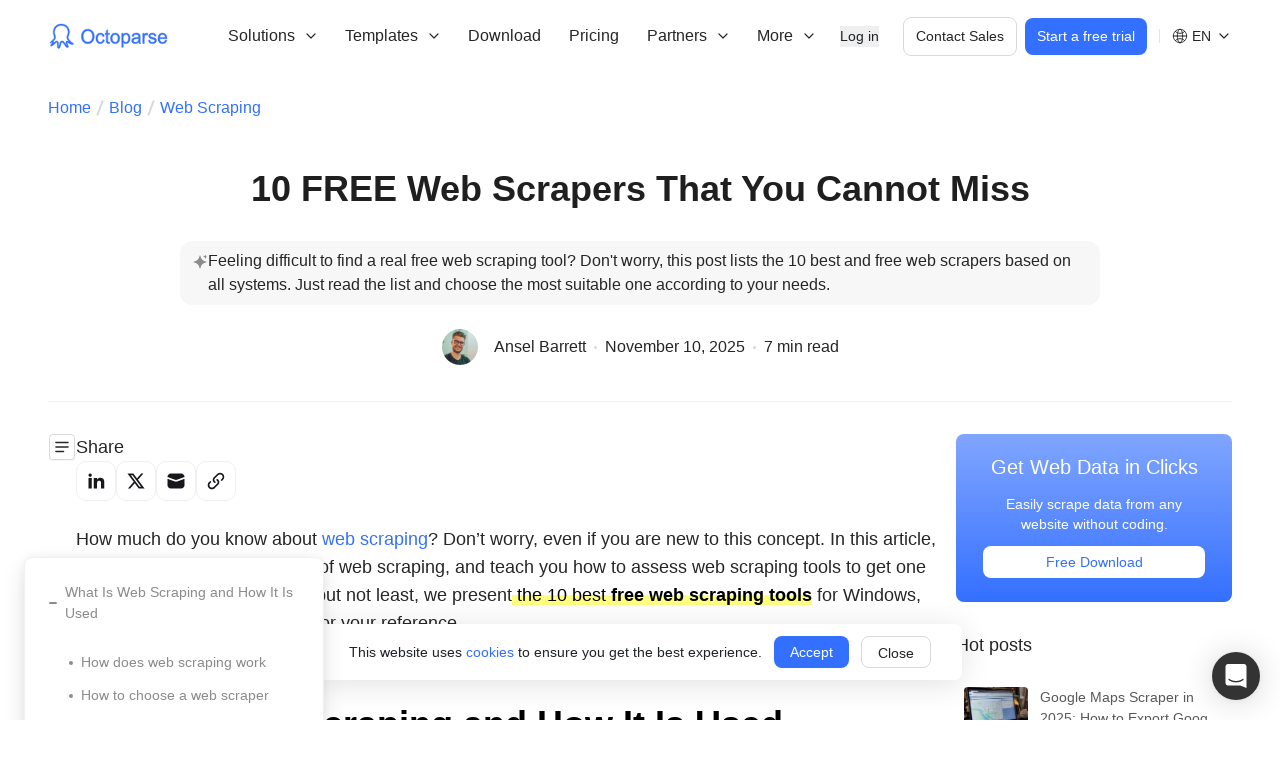

--- FILE ---
content_type: text/html; charset=utf-8
request_url: https://www.octoparse.com/blog/9-free-web-scrapers-that-you-cannot-miss?gclid=CjwKCAiAmuKbBhA2EiwAxQnt74nk-yFxfTtoqMqssIAIRw1lCaPbnZ8RqX460U9VC0dRC1CAJbje1hoCLWkQAvD_BwE
body_size: 28221
content:
<!DOCTYPE html><html lang="en"><head><meta charSet="utf-8"/><meta name="viewport" content="width=device-width"/><title>Top 10 FREE Web Scrapers in 2025 | Octoparse</title><meta name="keywords" content="free web scrapers,  free web scraping tools, web scraping tools free"/><meta name="description" content="Feeling difficult to find a real free web scraping tool? Don&#x27;t worry, this post lists the 10 best and free web scrapers based on all systems. Just read the list and choose the most suitable one according to your needs."/><link rel="canonical" href="https://www.octoparse.com/blog/9-free-web-scrapers-that-you-cannot-miss"/><meta property="og:site_name" content="Octoparse"/><meta property="og:title" content="Top 10 FREE Web Scrapers in 2025 | Octoparse"/><meta property="og:description" content="Feeling difficult to find a real free web scraping tool? Don&#x27;t worry, this post lists the 10 best and free web scrapers based on all systems. Just read the list and choose the most suitable one according to your needs."/><meta property="og:url" content="https://www.octoparse.com/blog/9-free-web-scrapers-that-you-cannot-miss"/><meta property="og:locale" content="en-US"/><meta property="og:image" content="https://op-official-us-1251101074.cos.na-siliconvalley.myqcloud.com/en/20230413144210335-scaled.jpg"/><meta property="og:type" content="article"/><meta name="next-head-count" content="13"/><link rel="shortcut icon" href="/favicon.ico?v1" type="image/x-icon"/><link rel="preload" href="/_next/static/css/fee72d8db61b4194.css" as="style"/><link rel="stylesheet" href="/_next/static/css/fee72d8db61b4194.css" data-n-g=""/><link rel="preload" href="/_next/static/css/8c61b944a8b95f53.css" as="style"/><link rel="stylesheet" href="/_next/static/css/8c61b944a8b95f53.css" data-n-p=""/><link rel="preload" href="/_next/static/css/3fa8db83bee7e8ad.css" as="style"/><link rel="stylesheet" href="/_next/static/css/3fa8db83bee7e8ad.css" data-n-p=""/><noscript data-n-css=""></noscript><script defer="" nomodule="" src="/_next/static/chunks/polyfills-c67a75d1b6f99dc8.js"></script><script defer="" src="/_next/static/chunks/3164.eae9b80f059f5a4a.js"></script><script src="/_next/static/chunks/webpack-5a2530efb1696a9a.js" defer=""></script><script src="/_next/static/chunks/framework-ce84985cd166733a.js" defer=""></script><script src="/_next/static/chunks/main-835da1fcf7a4b92f.js" defer=""></script><script src="/_next/static/chunks/pages/_app-e1dad4f71c61df12.js" defer=""></script><script src="/_next/static/chunks/5c0b189e-922cde5de7ae97f4.js" defer=""></script><script src="/_next/static/chunks/5675-67d69e1ef828cdc6.js" defer=""></script><script src="/_next/static/chunks/1664-dc59c5bda9ccef97.js" defer=""></script><script src="/_next/static/chunks/2262-5c2c28c46f7f37df.js" defer=""></script><script src="/_next/static/chunks/2372-3a32b9c15fccf8b8.js" defer=""></script><script src="/_next/static/chunks/6855-cc029f32b9c875fe.js" defer=""></script><script src="/_next/static/chunks/1344-ecf7681082fce1f8.js" defer=""></script><script src="/_next/static/chunks/8272-5818ec8cf445e439.js" defer=""></script><script src="/_next/static/chunks/5412-cdc87a6d89119380.js" defer=""></script><script src="/_next/static/chunks/6721-a596f49f5848610c.js" defer=""></script><script src="/_next/static/chunks/681-40b038176a34554c.js" defer=""></script><script src="/_next/static/chunks/6910-08dbcd5b841770bd.js" defer=""></script><script src="/_next/static/chunks/5320-fe6bfb86a1aa3ceb.js" defer=""></script><script src="/_next/static/chunks/8679-56f888f8ec67fbe9.js" defer=""></script><script src="/_next/static/chunks/6757-0f5be892a860359f.js" defer=""></script><script src="/_next/static/chunks/6603-31e8a6e3a16b2faa.js" defer=""></script><script src="/_next/static/chunks/pages/blog/%5Bpost%5D-fd061aee88af95ed.js" defer=""></script><script src="/_next/static/ZnJo2DyO130T9WY8td7Dx/_buildManifest.js" defer=""></script><script src="/_next/static/ZnJo2DyO130T9WY8td7Dx/_ssgManifest.js" defer=""></script></head><body><div id="__next"><link href="https://widget.intercom.io" rel="preconnect" crossorigin=""/><style data-mantine-styles="true">:root{--mantine-primary-color-filled: var(--mantine-color-bule-filled);--mantine-primary-color-filled-hover: var(--mantine-color-bule-filled-hover);--mantine-primary-color-light: var(--mantine-color-bule-light);--mantine-primary-color-light-hover: var(--mantine-color-bule-light-hover);--mantine-primary-color-light-color: var(--mantine-color-bule-light-color);--mantine-breakpoint-xs: 30em;--mantine-breakpoint-md: 64em;--mantine-breakpoint-lg: 74em;--mantine-breakpoint-xl: 90em;--mantine-primary-color-0: var(--mantine-color-bule-0);--mantine-primary-color-1: var(--mantine-color-bule-1);--mantine-primary-color-2: var(--mantine-color-bule-2);--mantine-primary-color-3: var(--mantine-color-bule-3);--mantine-primary-color-4: var(--mantine-color-bule-4);--mantine-primary-color-5: var(--mantine-color-bule-5);--mantine-primary-color-6: var(--mantine-color-bule-6);--mantine-primary-color-7: var(--mantine-color-bule-7);--mantine-primary-color-8: var(--mantine-color-bule-8);--mantine-primary-color-9: var(--mantine-color-bule-9);--mantine-color-bule-0: #e6f1ff;--mantine-color-bule-1: #cddeff;--mantine-color-bule-2: #9ab9ff;--mantine-color-bule-3: #6392ff;--mantine-color-bule-4: #3671ff;--mantine-color-bule-5: #185cff;--mantine-color-bule-6: #3470ff;--mantine-color-bule-7: #5C92FF;--mantine-color-bule-8: #003bcd;--mantine-color-bule-9: #0032b5;}:root[data-mantine-color-scheme="dark"]{--mantine-color-anchor: var(--mantine-color-bule-4);--mantine-color-bule-text: var(--mantine-color-bule-4);--mantine-color-bule-filled: var(--mantine-color-bule-8);--mantine-color-bule-filled-hover: var(--mantine-color-bule-9);--mantine-color-bule-light: rgba(52, 112, 255, 0.15);--mantine-color-bule-light-hover: rgba(52, 112, 255, 0.2);--mantine-color-bule-light-color: var(--mantine-color-bule-3);--mantine-color-bule-outline: var(--mantine-color-bule-4);--mantine-color-bule-outline-hover: rgba(54, 113, 255, 0.05);}:root[data-mantine-color-scheme="light"]{--mantine-color-anchor: var(--mantine-color-bule-6);--mantine-color-bule-text: var(--mantine-color-bule-filled);--mantine-color-bule-filled: var(--mantine-color-bule-6);--mantine-color-bule-filled-hover: var(--mantine-color-bule-7);--mantine-color-bule-light: rgba(52, 112, 255, 0.1);--mantine-color-bule-light-hover: rgba(52, 112, 255, 0.12);--mantine-color-bule-light-color: var(--mantine-color-bule-6);--mantine-color-bule-outline: var(--mantine-color-bule-6);--mantine-color-bule-outline-hover: rgba(52, 112, 255, 0.05);}</style><style data-mantine-styles="classes">@media (max-width: 29.99375em) {.mantine-visible-from-xs {display: none !important;}}@media (min-width: 30em) {.mantine-hidden-from-xs {display: none !important;}}@media (max-width: 47.99375em) {.mantine-visible-from-sm {display: none !important;}}@media (min-width: 48em) {.mantine-hidden-from-sm {display: none !important;}}@media (max-width: 63.99375em) {.mantine-visible-from-md {display: none !important;}}@media (min-width: 64em) {.mantine-hidden-from-md {display: none !important;}}@media (max-width: 73.99375em) {.mantine-visible-from-lg {display: none !important;}}@media (min-width: 74em) {.mantine-hidden-from-lg {display: none !important;}}@media (max-width: 89.99375em) {.mantine-visible-from-xl {display: none !important;}}@media (min-width: 90em) {.mantine-hidden-from-xl {display: none !important;}}</style><header class="header_header__rj0C7 header_top__RBLY3"><div class="header_wrapper__uc2cW"><a class="header_logo__g9VCY" href="/"><img alt="logo" loading="lazy" width="122" height="26" decoding="async" data-nimg="1" style="color:transparent" src="/_next/static/media/logo.e87773de.svg"/></a><div class="header_right__yOWXC"><nav class="header_navbar__kqq7_"><div data-menu-key="solutions" class=""><div class="header_menu__Izm_i"><span>Solutions</span><img alt="down" loading="lazy" width="16" height="16" decoding="async" data-nimg="1" class="" style="color:transparent" src="/_next/static/media/down.bb42fc52.svg"/></div></div><div data-menu-key="template" class=""><div class="header_menu__Izm_i"><span>Templates</span><img alt="down" loading="lazy" width="16" height="16" decoding="async" data-nimg="1" class="" style="color:transparent" src="/_next/static/media/down.bb42fc52.svg"/></div></div><a data-menu-key="download" class="header_menu__Izm_i" href="/download">Download</a><a data-menu-key="pricing" class="header_menu__Izm_i" href="/pricing">Pricing</a><div data-menu-key="campaigns" class=""><div class="header_menu__Izm_i"><span>Partners</span><img alt="down" loading="lazy" width="16" height="16" decoding="async" data-nimg="1" class="" style="color:transparent" src="/_next/static/media/down.bb42fc52.svg"/></div></div><div data-menu-key="resources" class=""><div class="header_menu__Izm_i"><span>Resources</span><img alt="down" loading="lazy" width="16" height="16" decoding="async" data-nimg="1" class="" style="color:transparent" src="/_next/static/media/down.bb42fc52.svg"/></div></div><div data-menu-key="more" class="header_moreMenu__6thjo"></div></nav><div class="header_btns__muxZ1"><button class="header_login__hUjhU">Log in</button><button class="header_contact__Kk1_X">Contact Sales</button><button class="header_trial__AQ81O">Start a free trial</button><div class="header_separator__CaT7T"></div><div class="languageWrap header_languageWrap__OgqeB"><img alt="language" loading="lazy" width="16" height="16" decoding="async" data-nimg="1" style="color:transparent" src="/_next/static/media/language.47bec604.svg"/><span>EN</span><img alt="down" loading="lazy" width="16" height="16" decoding="async" data-nimg="1" class="" style="color:transparent" src="/_next/static/media/down.bb42fc52.svg"/></div><img alt="menu" loading="lazy" width="24" height="24" decoding="async" data-nimg="1" class="header_iconMenu__rlf9t" style="color:transparent" src="/_next/static/media/hamburger.601c4c43.svg"/></div></div></div></header><main style="margin-top:72px"><article class="post_article__jbAkX"><div class="post_area__S4llL"><div class="breadcrumb_breadcrumb__xa5Go"><a href="/">Home</a><div class="breadcrumb_line___kAr7"></div><a href="/blog">Blog</a><div class="breadcrumb_line___kAr7"></div><a href="/blog/tag/web-scraping">Web Scraping</a></div><div class="post_header__jbbmA"><h1>10 FREE Web Scrapers That You Cannot Miss</h1><div class="post_excerpt__mEO4z"><div class="post_excerptIcon__dkZqU"><img alt="star" loading="lazy" width="16" height="16" decoding="async" data-nimg="1" style="color:transparent" src="/static/blog/star.svg"/></div><p class="post_excerptText__C1hrl">Feeling difficult to find a real free web scraping tool? Don&#x27;t worry, this post lists the 10 best and free web scrapers based on all systems. Just read the list and choose the most suitable one according to your needs.</p></div><div class="info"><div class="flex items-center shrink-0"><a href="/blog/author/ansel-barrett"><img alt="avatar" loading="lazy" width="36" height="36" decoding="async" data-nimg="1" style="color:transparent;background-size:cover;background-position:50% 50%;background-repeat:no-repeat;background-image:url(&quot;data:image/svg+xml;charset=utf-8,%3Csvg xmlns=&#x27;http%3A//www.w3.org/2000/svg&#x27; viewBox=&#x27;0 0 36 36&#x27;%3E%3Cfilter id=&#x27;b&#x27; color-interpolation-filters=&#x27;sRGB&#x27;%3E%3CfeGaussianBlur stdDeviation=&#x27;20&#x27;/%3E%3C/filter%3E%3Cimage preserveAspectRatio=&#x27;none&#x27; filter=&#x27;url(%23b)&#x27; x=&#x27;0&#x27; y=&#x27;0&#x27; height=&#x27;100%25&#x27; width=&#x27;100%25&#x27; href=&#x27;/static/avatar.svg&#x27;/%3E%3C/svg%3E&quot;)" src="//1.gravatar.com/avatar/ad7d24b685b81873c5d6867e479e718e?s=96&amp;#038;d=mm&amp;#038;r=g"/><span class="author">Ansel Barrett</span></a></div><div class="flex items-center"><div class="dot shrink-0"></div><time dateTime="2025-11-10T10:50:40+00:00" class="date shrink-0">2025-11-10T10:50:40+00:00</time><div class="dot shrink-0"></div><span class="time shrink-0">7 min read</span></div></div></div><article class="post_main___rN2n"><aside class="post_aside_left__RgHV9"><div class="catalogue-mobile" style="top:104px"><div class="catalogue-icon"></div></div><div class="post_shareIcons__7nEfX" id="share-icons-sidebar"><div class="social-share_socialShare__yi_Vh"><div class="social-share_title__SuHWV">Share</div><div class="social-share_shareButtons__21TTG"><button type="button" class="social-share_shareButton__A_XxC" aria-label="Share on linkedin"><img alt="linkedin" loading="lazy" width="20" height="20" decoding="async" data-nimg="1" style="color:transparent" src="/static/linkedin.svg"/></button><button type="button" class="social-share_shareButton__A_XxC" aria-label="Share on twitter"><img alt="twitter" loading="lazy" width="20" height="20" decoding="async" data-nimg="1" style="color:transparent" src="/static/x.svg"/></button><button type="button" class="social-share_shareButton__A_XxC" aria-label="Share on email"><img alt="email" loading="lazy" width="20" height="20" decoding="async" data-nimg="1" style="color:transparent" src="/static/email_fill.svg"/></button><button type="button" class="social-share_shareButton__A_XxC" aria-label="Share on copy"><img alt="copy" loading="lazy" width="20" height="20" decoding="async" data-nimg="1" style="color:transparent" src="/static/copy.svg"/></button></div></div></div></aside><div class="flex flex-col"><div class="post_shareIconsMobile__HOFBo"><div class="social-share_socialShare__yi_Vh"><div class="social-share_title__SuHWV">Share</div><div class="social-share_shareButtons__21TTG"><button type="button" class="social-share_shareButton__A_XxC" aria-label="Share on linkedin"><img alt="linkedin" loading="lazy" width="20" height="20" decoding="async" data-nimg="1" style="color:transparent" src="/static/linkedin.svg"/></button><button type="button" class="social-share_shareButton__A_XxC" aria-label="Share on twitter"><img alt="twitter" loading="lazy" width="20" height="20" decoding="async" data-nimg="1" style="color:transparent" src="/static/x.svg"/></button><button type="button" class="social-share_shareButton__A_XxC" aria-label="Share on email"><img alt="email" loading="lazy" width="20" height="20" decoding="async" data-nimg="1" style="color:transparent" src="/static/email_fill.svg"/></button><button type="button" class="social-share_shareButton__A_XxC" aria-label="Share on copy"><img alt="copy" loading="lazy" width="20" height="20" decoding="async" data-nimg="1" style="color:transparent" src="/static/copy.svg"/></button></div></div></div><main class="post_content__AtaQu"><nav class="toc"><ol class="toc-level toc-level-1"><li class="toc-item toc-item-h2"><a class="toc-link toc-link-h2" href="#what-is-web-scraping-and-how-it-is-used">What Is Web Scraping and How It Is Used</a><ol class="toc-level toc-level-2"><li class="toc-item toc-item-h3"><a class="toc-link toc-link-h3" href="#how-does-web-scraping-work">How does web scraping work</a></li><li class="toc-item toc-item-h3"><a class="toc-link toc-link-h3" href="#how-to-choose-a-web-scraper">How to choose a web scraper</a></li></ol></li><li class="toc-item toc-item-h2"><a class="toc-link toc-link-h2" href="#10-free-web-scraping-tools-in-2025">10 FREE Web Scraping Tools in 2025</a><ol class="toc-level toc-level-2"><li class="toc-item toc-item-h3"><a class="toc-link toc-link-h3" href="#1-octoparse--the-best-free-web-scraper">1. Octoparse – the best free web scraper</a></li><li class="toc-item toc-item-h3"><a class="toc-link toc-link-h3" href="#2-scrapingbot">2. ScrapingBot</a></li><li class="toc-item toc-item-h3"><a class="toc-link toc-link-h3" href="#3-parsehub">3. ParseHub</a></li><li class="toc-item toc-item-h3"><a class="toc-link toc-link-h3" href="#4-importio">4. Import.io</a></li><li class="toc-item toc-item-h3"><a class="toc-link toc-link-h3" href="#5-data-scraper-chrome">5. Data Scraper (Chrome)</a></li><li class="toc-item toc-item-h3"><a class="toc-link toc-link-h3" href="#6-webscraperio">6. Webscraper.io</a></li><li class="toc-item toc-item-h3"><a class="toc-link toc-link-h3" href="#7-scraper-chrome">7. Scraper (Chrome)</a></li><li class="toc-item toc-item-h3"><a class="toc-link toc-link-h3" href="#8-outwit-hub-firefox">8. Outwit hub (Firefox)</a></li><li class="toc-item toc-item-h3"><a class="toc-link toc-link-h3" href="#9-dexiio">9. Dexi.io</a></li><li class="toc-item toc-item-h3"><a class="toc-link toc-link-h3" href="#10-webzio">10. Webz.io</a></li></ol></li><li class="toc-item toc-item-h2"><a class="toc-link toc-link-h2" href="#final-words">Final Words</a></li></ol></nav>
<p>How much do you know about <a href="https://www.octoparse.com/" data-type="URL" data-id="https://www.octoparse.com/">web scraping</a>? Don’t worry, even if you are new to this concept. In this article, we will brief you on the basics of web scraping, and teach you how to assess web scraping tools to get one that best fits your needs. Last but not least, we present<mark class="has-inline-color has-primary-color"> the 10 best<strong> free web scraping tools</strong></mark> for Windows, Mac, and browser extensions for your reference.</p>



<h2 class="wp-block-heading" id="what-is-web-scraping-and-how-it-is-used"><strong><mark class="has-inline-color has-secondary-color"><a href="https://www.octoparse.com/blog/what-is-web-scraping-basics-and-use-cases" data-type="URL" data-id="https://www.octoparse.com/blog/what-is-web-scraping-basics-and-use-cases">What Is Web Scraping</a> and How It Is Used</mark></strong></h2>



<p>Web scraping is a way of gathering data from web pages with a scraping bot, hence the whole process is done in an automated way. The technique allows people to obtain web data at a large scale quickly. In the meantime, instruments like <strong>Regex</strong> (<a title="what is regular expression" rel="nofollow noopener" href="https://en.wikipedia.org/wiki/Regular_expression" target="_blank">Regular Expression</a>) enable data cleaning during the scraping process, which means people can get well-structured clean data one stop.</p>



<h3 class="wp-block-heading" id="how-does-web-scraping-work"><a href="https://www.octoparse.com/blog/web-scraping-introduction" data-type="URL" data-id="https://www.octoparse.com/blog/web-scraping-introduction"><mark class="has-inline-color has-primary-color">How does web scraping work</mark></a></h3>



<ul>
<li>Firstly, a web scraping bot simulates the act of human browsing the website. With the target URL entered, it sends a request to the server and gets information back in the HTML file.</li>



<li>Next, with the HTML source code at hand, the bot is able to reach the node where the target data lies and parse the data as it is commanded in the scraping code.</li>



<li>Lastly, (based on how the scraping bot is configured) the cluster of scraped data will be cleaned, put into a structure, and ready for download or transference to your database.</li>
</ul>



<figure class="wp-block-embed is-type-video is-provider-youtube wp-block-embed-youtube wp-embed-aspect-16-9 wp-has-aspect-ratio"><div class="wp-block-embed__wrapper">
<iframe data-src="https://www.youtube.com/embed/e2-nMDDzC5A?feature=oembed" loading="lazy" title="What Is Web Scraping | Basic Knowledge and Use Cases Explained" width="500" height="281" frameBorder="0" allow="accelerometer; autoplay; clipboard-write; encrypted-media; gyroscope; picture-in-picture; web-share" allowfullscreen=""></iframe>
</div></figure>



<h3 class="wp-block-heading" id="how-to-choose-a-web-scraper"><mark class="has-inline-color has-primary-color">How to choose a web scraper</mark></h3>



<p>There are ways to get access to web data. Even though you have narrowed it down to a web scraping tool, tools that popped up in the search results with all confusing features still can make a decision hard to reach.</p>



<p>There are a few dimensions you may take into consideration before choosing a web scraping tool:</p>



<ul>
<li><strong>Device</strong>: If you are a Mac or Linux user, you should make sure the tool supports your system, as most web scrapers work on Windows only.</li>



<li><strong>Cloud service</strong>: Cloud service is important if you want to access your data across devices anytime.</li>



<li><strong>API access and IP proxies:</strong> <a href="https://www.octoparse.com/blog/9-web-scraping-challenges" data-type="URL" data-id="https://www.octoparse.com/blog/9-web-scraping-challenges">Web scraping faced a list of challenges</a> and anti-scraping technologies. IP rotation and API access will help you never get blocked.</li>



<li><strong>Integration</strong>: How you would use the data later on? Integration options enable better automation of the whole process of dealing with data.</li>



<li><strong>Training</strong>: If you do not excel at programming, better make sure there are guides and support to help you throughout the data scraping journey.</li>



<li><strong>Pricing</strong>: <a href="https://www.octoparse.com/blog/how-does-web-scraping-cost" data-type="URL" data-id="https://www.octoparse.com/blog/how-does-web-scraping-co">The cost of a web scraper</a> shall always be taken into consideration, and it varies a lot among different vendors.</li>
</ul>



<h2 class="wp-block-heading" id="10-free-web-scraping-tools-in-2025"><strong><mark class="has-inline-color has-secondary-color">10 FREE Web Scraping Tools in 2025</mark></strong></h2>



<figure class="wp-block-image"><img alt="10 FREE Web Scraping Tools in 2024" loading="lazy" width="629" height="756" decoding="async" data-nimg="1" class="cursor-pointer transition-opacity duration-200 ease-in-out hover:opacity-90" style="color:transparent" src="https://static.octoparse.com/en/20241218175825452.png"/></figure>



<p><em>(Feel free to use this infographic on your site, but please provide credit and a link back to our blog URL using the embed code below.)</em></p>



<div class="m_5cb1b9c8 m_1f5e827e mantine-CodeHighlight-root" dir="ltr"><button style="position:absolute;background:#3470ff" class="mantine-focus-auto mantine-active m_5caae85b mantine-CodeHighlight-copy m_8d3f4000 mantine-ActionIcon-root m_87cf2631 mantine-UnstyledButton-root" data-variant="none" type="button"><span class="m_8d3afb97 mantine-ActionIcon-icon"><svg xmlns="http://www.w3.org/2000/svg" style="width:calc(1.125rem * var(--mantine-scale));height:calc(1.125rem * var(--mantine-scale))" viewBox="0 0 24 24" stroke-width="2" stroke="currentColor" fill="none" stroke-linecap="round" stroke-linejoin="round"><path stroke="none" d="M0 0h24v24H0z" fill="none"></path><path d="M8 8m0 2a2 2 0 0 1 2 -2h8a2 2 0 0 1 2 2v8a2 2 0 0 1 -2 2h-8a2 2 0 0 1 -2 -2z"></path><path d="M16 8v-2a2 2 0 0 0 -2 -2h-8a2 2 0 0 0 -2 2v8a2 2 0 0 0 2 2h2"></path></svg></span></button><div style="--sa-corner-width:0px;--sa-corner-height:0px" class="m_d57069b5 mantine-ScrollArea-root" dir="ltr"><div style="overflow-x:hidden;overflow-y:hidden" class="m_c0783ff9 mantine-ScrollArea-viewport" data-scrollbars="xy"><div style="min-width:100%;display:table"><pre class="m_2c47c4fd mantine-CodeHighlight-pre"><code class="m_5caae6d3 mantine-CodeHighlight-code" style="width:1px">&lt;pre&gt;
&lt;a href=<span class="hljs-string">&quot;https://www.octoparse.com/blog/9-free-web-scrapers-that-you-cannot-miss#10-free-web-scraping-tools-in-2024&quot;</span> target=<span class="hljs-string">&quot;_blank&quot;</span>&gt;
    &lt;img src=<span class="hljs-string">&quot;https://op-official-us-1251101074.cos.na-siliconvalley.myqcloud.com/en/20241218175825452.png&quot;</span> alt=<span class="hljs-string">&quot;10 FREE Web Scraping Tools in 2024&quot;</span> width=<span class="hljs-string">&quot;629&quot;</span> height=<span class="hljs-string">&quot;756&quot;</span> /&gt;
&lt;/a&gt;
&lt;p&gt;Credit: &lt;a href=<span class="hljs-string">&quot;https://www.octoparse.com/blog/9-free-web-scrapers-that-you-cannot-miss#10-free-web-scraping-tools-in-2024&quot;</span>&gt;Octoparse&lt;/a&gt;&lt;/p&gt;
&lt;/pre&gt;</code></pre></div></div></div></div>



<p>Now you may want to know what web scraping tools to choose from. In this part, we list <strong>10 free web scrapers</strong> based on different platforms. Some of them are desktop-based, so you need to download and install them, but they always have more powerful functions than those based on web extensions or cloud services. The lists below are the best web scraping tools free or at a low cost and would satisfy most scraping needs with a reasonable amount of data requirement.</p>



<figure class="wp-block-image"><img alt="web scraping" loading="lazy" width="700" height="350" decoding="async" data-nimg="1" class="cursor-pointer transition-opacity duration-200 ease-in-out hover:opacity-90" style="color:transparent" src="https://static.octoparse.com/en/20230413142627447.png"/></figure>



<h4 class="wp-block-heading" id="4-web-scraping-tools-for-windowsmac">4 Web Scraping Tools for Windows/Mac</h4>



<h3 class="wp-block-heading" id="1-octoparse--the-best-free-web-scraper"><strong><mark class="has-inline-color has-primary-color">1. <a href="https://www.octoparse.com/">Octoparse – the best free web scraper</a></mark></strong></h3>



<p>Octoparse is an easy-to-use web scraping tool that is designed for almost all website scraping needs. It has an AI-based auto-detecting mode so that you can handle your scraping needs without any coding skills. Also, Octoparse provides advanced functions to customize your web crawler. It’s free to use for all basic scraping needs, and several advanced features ask for pricing if you have large scraping needs.</p>


<div class="blog_octoparse_download_card__pDSEj"><div class="product-top-box"><img src="/static/blog_product/en-US.svg" class="octoparse-download-card-img" alt="octoparse en"/><div class="product-top-right"><a href="/" class="product-top-title">Octoparse: Easy Web Scraping for Anyone</a><div class="product-button-box"><a href="/download/latest"><div class="download_button">Free Download</div></a><a href="/signup"><div class="download_button2">Sign Up</div></a></div></div></div>
    <section class="octoparse-download-card__features">
        <p>Turn website data into structured Excel, CSV, Google Sheets, and your database directly.</p>
<p>Scrape data easily with auto-detecting functions, no coding skills are required.</p>
<p>Preset scraping templates for hot websites to get data in clicks.</p>
<p>Never get blocked with IP proxies and advanced API.</p>
<p>Cloud service to schedule data scraping at any time you want.</p>

    </section>
</div>


<h5 class="wp-block-heading" id="online-data-scraping-templates"><strong>Online Data Scraping Templates</strong></h5>



<p>Octoparse provides preset templates for non-coding users to turn web pages into structured data instantly. On average, it only takes about 6.5 seconds to pull down the data behind one page and allows you to download the data to Excel. Check out <a href="https://www.octoparse.com/blog/top-10-most-scraped-websites" data-type="URL" data-id="https://www.octoparse.com/blog/top-10-most-scraped-websites">what websites are most popular</a> and their easy scraping templates. What’s more, you can use these templates online without downloading the software, just visit <strong><a href="https://www.octoparse.com/template" data-type="URL" data-id="https://www.octoparse.com/template">Octoparse Scraping Templates</a></strong> or click the link below to have a try.</p>



<p><a class="template-link" target="_blank" href="https://www.octoparse.com/template/contact-details-scraper">https://www.octoparse.com/template/contact-details-scraper</a></p>



<p>If you have some coding knowledge, you can find more advanced functions in Octoparse, including a cloud service for scheduled scraping, set AJAX, pagination, or cookies to handle complex website for massive data.</p>



<figure class="wp-block-embed is-type-video is-provider-youtube wp-block-embed-youtube wp-embed-aspect-16-9 wp-has-aspect-ratio"><div class="wp-block-embed__wrapper">
<iframe data-src="https://www.youtube.com/embed/Y2ArkGbigUE?feature=oembed" loading="lazy" title="Web scraping solution with Octoparse" width="500" height="281" frameBorder="0" allow="accelerometer; autoplay; clipboard-write; encrypted-media; gyroscope; picture-in-picture; web-share" allowfullscreen=""></iframe>
</div></figure>



<h3 class="wp-block-heading" id="2-scrapingbot"><strong><mark class="has-inline-color has-primary-color">2. <a rel="nofollow noopener" href="https://www.scraping-bot.io/" target="_blank">ScrapingBot</a></mark></strong></h3>



<p>Scraping Bot is a great tool for web developers who need to scrape data from a URL, it works particularly well on product pages where it collects all you need to know (image, product title, product price, product description, stock, delivery costs, etc.). It is a great tool for those who need to collect commerce data or simply aggregate product data and keep it accurate.</p>



<p>ScrapingBot also offers several APIs specializing in various fields such as real estate, Google search results, or data collection on social networks. It is free to test out with 100 credits every month. Then the first package at 39€, 99€, 299€ then 699€ per month. You can test live by pasting a URL and getting the results straight away to see if it works.</p>



<h3 class="wp-block-heading" id="3-parsehub"><strong>3. ParseHub</strong></h3>



<p>Parsehub is a web scraper that collects data from websites using AJAX technologies, JavaScript, cookies, etc. It supports Windows, Mac OS X, and Linux system. Parsehub leverages machine learning technology which is able to read, analyze and transform web documents into relevant data. It is not fully free, but you still can set up to five scraping tasks for free. The paid subscription plan allows you to set up at least 20 private projects.</p>



<h3 class="wp-block-heading" id="4-importio"><strong><mark class="has-inline-color has-primary-color">4. <a rel="nofollow noopener" href="https://www.import.io/" target="_blank">Import.io</a></mark></strong></h3>



<p>Import.io is a SaaS web data integration software. It provides a visual environment for end-users to design and customize the workflows for harvesting data. It covers the entire web extraction lifecycle from data extraction to analysis within one platform. And you can easily integrate into other systems as well.</p>



<h4 class="wp-block-heading" id="top-4-web-scraping-plugins-and-extensions">Top 4 <a href="https://www.octoparse.com/blog/top-web-scrapers-for-chrome" data-type="URL" data-id="https://www.octoparse.com/blog/top-web-scrapers-for-chrome">Web Scraping Plugins and Extensions</a></h4>



<h3 class="wp-block-heading" id="5-data-scraper-chrome"><strong><mark class="has-inline-color has-primary-color">5. <a rel="nofollow noopener" href="https://chrome.google.com/webstore/detail/data-scraper-easy-web-scr/nndknepjnldbdbepjfgmncbggmopgden?hl=en-US" target="_blank">Data Scraper (Chrome)</a></mark></strong></h3>



<p>Data Scraper can scrape data from tables and listing-type data from a single web page. Its free plan should satisfy most simple scraping with a light amount of data. The paid plan has more features such as API and many anonymous IP proxies. You can fetch a large volume of data in real-time faster. You can scrape up to 500 pages per month, you need to upgrade to a paid plan.</p>



<h3 class="wp-block-heading" id="6-webscraperio"><strong><mark class="has-inline-color has-primary-color">6. <a rel="nofollow noopener" href="https://webscraper.io/" target="_blank">Webscraper.io</a></mark></strong></h3>



<p>Web Scraper has a Chrome extension and a cloud extension. For the Chrome extension version, you can create a sitemap (plan) on how a website should be navigated and what data should be scrapped. The cloud extension is can scrape a large volume of data and run multiple scraping tasks concurrently. You can export the data in CSV, or store the data in Couch DB.</p>



<h3 class="wp-block-heading" id="7-scraper-chrome"><strong><mark class="has-inline-color has-primary-color">7. <a rel="nofollow noopener" href="https://chrome.google.com/webstore/detail/scraper/mbigbapnjcgaffohmbkdlecaccepngjd?hl=en" target="_blank">Scraper (Chrome)</a></mark></strong></h3>



<p>The scraper is another easy-to-use screen web scraper that can easily extract data from an online table, and upload the result to Google Docs. Just select some text in a table or a list, right-click on the selected text, and choose “Scrape Similar” from the browser menu. Then you will get the data and extract other content by adding new columns using XPath or JQuery. This tool is intended for intermediate to advanced users who know how to write <a title="what is xpath" href="/blog/what-is-xpath-and-how-to-use-it-in-octoparse">XPath</a>.</p>



<figure class="wp-block-image"><img alt="scraper" loading="lazy" width="621" height="308" decoding="async" data-nimg="1" class="cursor-pointer transition-opacity duration-200 ease-in-out hover:opacity-90" style="color:transparent" src="https://static.octoparse.com/en/20230413142759929.png"/></figure>



<h3 class="wp-block-heading" id="8-outwit-hub-firefox"><strong><mark class="has-inline-color has-primary-color">8. <a rel="nofollow noopener" href="https://www.outwit.com/" target="_blank">Outwit hub (Firefox)</a></mark></strong></h3>



<p>Outwit hub is a Firefox extension, and it can be easily downloaded from the Firefox add-ons store. Once installed and activated, you can scrape the content from websites instantly. It has outstanding “Fast Scrape” features, which quickly scrapes data from a list of URLs that you feed in. Extracting data from sites using Outwit hub doesn’t demand programming skills. The scraping process is fairly easy to pick up. Users can refer to their guides to get started with web scraping using the tool.</p>



<h4 class="wp-block-heading" id="2-web-based-scraping-applications">2 Web-based Scraping Applications</h4>



<h3 class="wp-block-heading" id="9-dexiio"><strong><mark class="has-inline-color has-primary-color">9. <a rel="nofollow noopener" href="https://dexi.io/" target="_blank">Dexi.io</a></mark></strong></h3>



<p>Dexi.io (also known as Cloud scrape) is intended for advanced users who have proficient programming skills. It has three types of robots for you to create a scraping task – Extractor, Crawler, and Pipes. It provides various tools that allow you to extract the data more precisely. With its modern feature, you will be able to address the details on any website. With no programming skills, you may need to take a while to get used to it before creating a web-scraping robot. Check out their homepage to learn more about the knowledge base.</p>



<p>The freeware provides anonymous web proxy servers for web scraping. Extracted data will be hosted on Dexi.io’s servers for two weeks before being archived, or you can directly export the extracted data to JSON or CSV files. It offers paid services to meet your needs for getting real-time data.</p>



<h3 class="wp-block-heading" id="10-webzio"><strong><mark class="has-inline-color has-primary-color">10. <a rel="nofollow noopener" href="https://webhose.io/" target="_blank">Webz.io</a></mark></strong></h3>



<p>Webhose.io enables you to get real-time data by scraping online sources from all over the world into various, clean formats. You even can scrape information on the dark web. This web scraper allows you to scrape data in many languages using multiple filters and export scraped data in XML, JSON, and RSS formats. The freeware offers a free subscription plan for you to make 1000 HTTP requests per month and paid subscription plans to make more HTTP requests per month to suit your web scraping needs.</p>



<figure class="wp-block-image"><img alt="webhose" loading="lazy" width="488" height="409" decoding="async" data-nimg="1" class="cursor-pointer transition-opacity duration-200 ease-in-out hover:opacity-90" style="color:transparent" src="https://static.octoparse.com/en/20230413142837724.png"/></figure>



<h2 class="wp-block-heading" id="final-words"><strong><mark class="has-inline-color has-secondary-color">Final Words</mark></strong></h2>



<p>After learning about the top 10 free web scrapers for different systems and their main features, you can choose the most suitable one according to your needs. <mark class="has-inline-color has-primary-color">Octoparse will always be the best choice if you want to get any data from any website without coding</mark>, especially its data scraping templates can help you save more time and energy.</p>
</main><div class="post_authorBio__aV8QK"><img alt="avatar" loading="lazy" width="48" height="48" decoding="async" data-nimg="1" style="color:transparent;background-size:cover;background-position:50% 50%;background-repeat:no-repeat;background-image:url(&quot;data:image/svg+xml;charset=utf-8,%3Csvg xmlns=&#x27;http%3A//www.w3.org/2000/svg&#x27; viewBox=&#x27;0 0 48 48&#x27;%3E%3Cfilter id=&#x27;b&#x27; color-interpolation-filters=&#x27;sRGB&#x27;%3E%3CfeGaussianBlur stdDeviation=&#x27;20&#x27;/%3E%3C/filter%3E%3Cimage preserveAspectRatio=&#x27;none&#x27; filter=&#x27;url(%23b)&#x27; x=&#x27;0&#x27; y=&#x27;0&#x27; height=&#x27;100%25&#x27; width=&#x27;100%25&#x27; href=&#x27;/static/avatar.svg&#x27;/%3E%3C/svg%3E&quot;)" src="//1.gravatar.com/avatar/ad7d24b685b81873c5d6867e479e718e?s=96&amp;#038;d=mm&amp;#038;r=g"/><div class="post_authorBioContent__csorJ"><div class="post_authorName__aIdob">Ansel Barrett</div><div class="post_authorDescription__TSIGX">Ansel works as a contributing author at Octoparse, where he leverages his interest in coding, machine learning, and other AI technologies to provide valuable insights into web scraping.</div></div></div></div><aside id="aside-right" class="post_aside_right__qXO4x" style="top:104px"><section class="post_download__Smjx2"><div class="post_download_title__tFe1_">Get Web Data in Clicks</div><div class="post_download_desc__NxGxp">Easily scrape data from any website without coding.</div><a href="/download/latest"><div class="post_download_button__J9IOW">Free Download</div></a></section><section class="post_hot__DQuDX"><h3>Hot posts</h3><ul><a href="/blog/export-google-maps-search-results-to-excel"><li><img alt="image" loading="lazy" width="64" height="42" decoding="async" data-nimg="1" class="hot-img" style="color:transparent" src="https://static.octoparse.com/en/20230420101840203.jpg"/><span class="hot-title">Google Maps Scraper in 2025: How to Export Google Maps Search Results to Excel</span></li></a><a href="/blog/scraping-data-from-website-to-excel"><li><img alt="image" loading="lazy" width="64" height="42" decoding="async" data-nimg="1" class="hot-img" style="color:transparent" src="https://static.octoparse.com/en/20230625102617952.png"/><span class="hot-title">3 Easy Ways to Scrape Website to Excel</span></li></a><a href="/blog/export-html-table-to-excel"><li><img alt="image" loading="lazy" width="64" height="42" decoding="async" data-nimg="1" class="hot-img" style="color:transparent" src="https://static.octoparse.com/en/20250205160114905.png"/><span class="hot-title">How to Export HTML Table to Excel</span></li></a><a href="/blog/9-best-free-web-crawlers-for-beginners"><li><img alt="image" loading="lazy" width="64" height="42" decoding="async" data-nimg="1" class="hot-img" style="color:transparent" src="https://static.octoparse.com/en/20230625102302122.jpg"/><span class="hot-title">9 Best Free Web Crawlers for Beginners</span></li></a><a href="/blog/web-scraping-and-ecommerce-business"><li><img alt="image" loading="lazy" width="64" height="42" decoding="async" data-nimg="1" class="hot-img" style="color:transparent" src="https://static.octoparse.com/en/20230404165456810.jpg"/><span class="hot-title">How to Scrape Data to Boost Your Online Business</span></li></a></ul></section><section class="post_topic__j19E6"><h3>Explore topics</h3><ul><a href="/blog/tag/web-scraping"><li><div class="topic-title">#<span class="name">Web Scraping</span></div><span class="topic-value">255</span></li></a><a href="/blog/tag/octoparse"><li><div class="topic-title">#<span class="name">Octoparse</span></div><span class="topic-value">71</span></li></a><a href="/blog/tag/big-data"><li><div class="topic-title">#<span class="name">Data Knowledge</span></div><span class="topic-value">61</span></li></a><a href="/blog/tag/e-commerce"><li><div class="topic-title">#<span class="name">E-commerce</span></div><span class="topic-value">61</span></li></a><a href="/blog/tag/lead-generation"><li><div class="topic-title">#<span class="name">Lead Generation</span></div><span class="topic-value">32</span></li></a><a href="/blog/tag/social-media"><li><div class="topic-title">#<span class="name">Social Media</span></div><span class="topic-value">20</span></li></a><a href="/blog/tag/real-estate"><li><div class="topic-title">#<span class="name">Real Estate</span></div><span class="topic-value">13</span></li></a><a href="/blog/tag/proxy"><li><div class="topic-title">#<span class="name">Proxy</span></div><span class="topic-value">6</span></li></a><a href="/blog/tag/automobile-data"><li><div class="topic-title">#<span class="name">automobile data</span></div><span class="topic-value">1</span></li></a></ul></section></aside></article><section class="post_list__IhePP"><section class="post_download__Smjx2"><div class="post_download_title__tFe1_">Get Web Data in Clicks</div><div class="post_download_desc__NxGxp">Easily scrape data from any website without coding.</div><a href="/download/latest"><div class="post_download_button__J9IOW">Free Download</div></a></section><section class="post_hot__DQuDX"><h3>Hot posts</h3><ul><a href="/blog/export-google-maps-search-results-to-excel"><li><img alt="image" loading="lazy" width="64" height="42" decoding="async" data-nimg="1" class="hot-img" style="color:transparent" src="https://static.octoparse.com/en/20230420101840203.jpg"/><span class="hot-title">Google Maps Scraper in 2025: How to Export Google Maps Search Results to Excel</span></li></a><a href="/blog/scraping-data-from-website-to-excel"><li><img alt="image" loading="lazy" width="64" height="42" decoding="async" data-nimg="1" class="hot-img" style="color:transparent" src="https://static.octoparse.com/en/20230625102617952.png"/><span class="hot-title">3 Easy Ways to Scrape Website to Excel</span></li></a><a href="/blog/export-html-table-to-excel"><li><img alt="image" loading="lazy" width="64" height="42" decoding="async" data-nimg="1" class="hot-img" style="color:transparent" src="https://static.octoparse.com/en/20250205160114905.png"/><span class="hot-title">How to Export HTML Table to Excel</span></li></a><a href="/blog/9-best-free-web-crawlers-for-beginners"><li><img alt="image" loading="lazy" width="64" height="42" decoding="async" data-nimg="1" class="hot-img" style="color:transparent" src="https://static.octoparse.com/en/20230625102302122.jpg"/><span class="hot-title">9 Best Free Web Crawlers for Beginners</span></li></a><a href="/blog/web-scraping-and-ecommerce-business"><li><img alt="image" loading="lazy" width="64" height="42" decoding="async" data-nimg="1" class="hot-img" style="color:transparent" src="https://static.octoparse.com/en/20230404165456810.jpg"/><span class="hot-title">How to Scrape Data to Boost Your Online Business</span></li></a></ul></section><section class="post_topic__j19E6"><h3>Explore topics</h3><ul><a href="/blog/tag/web-scraping"><li><div class="topic-title">#<span class="name">Web Scraping</span></div><span class="topic-value">255</span></li></a><a href="/blog/tag/octoparse"><li><div class="topic-title">#<span class="name">Octoparse</span></div><span class="topic-value">71</span></li></a><a href="/blog/tag/big-data"><li><div class="topic-title">#<span class="name">Data Knowledge</span></div><span class="topic-value">61</span></li></a><a href="/blog/tag/e-commerce"><li><div class="topic-title">#<span class="name">E-commerce</span></div><span class="topic-value">61</span></li></a><a href="/blog/tag/lead-generation"><li><div class="topic-title">#<span class="name">Lead Generation</span></div><span class="topic-value">32</span></li></a><a href="/blog/tag/social-media"><li><div class="topic-title">#<span class="name">Social Media</span></div><span class="topic-value">20</span></li></a><a href="/blog/tag/real-estate"><li><div class="topic-title">#<span class="name">Real Estate</span></div><span class="topic-value">13</span></li></a><a href="/blog/tag/proxy"><li><div class="topic-title">#<span class="name">Proxy</span></div><span class="topic-value">6</span></li></a><a href="/blog/tag/automobile-data"><li><div class="topic-title">#<span class="name">automobile data</span></div><span class="topic-value">1</span></li></a></ul></section></section><section class="post_share__fAw2v"><img alt="image" loading="lazy" width="157" height="138" decoding="async" data-nimg="1" style="color:transparent" src="/_next/static/media/share.7631a8f5.png"/><div class="tip-title">Get web automation tips right into your inbox</div><div class="tip">Subscribe to get Octoparse monthly newsletters about web scraping solutions, product updates, etc.</div><div id="mc_embed_signup"><form action="https://octoparse.us14.list-manage.com/subscribe/post?u=768948aaa867ebe350db36a6a&amp;id=31a42f32f0&amp;f_id=00aaffe0f0" method="post" id="mc-embedded-subscribe-form" name="mc-embedded-subscribe-form" class="validate" target="_blank" novalidate=""><div id="mc_embed_signup_scroll"><div class="mc-field-group"><input type="email" name="EMAIL" class="required email" id="mce-EMAIL" required="" placeholder="Your email" autoComplete="off"/><div class="clear"><input type="submit" name="subscribe" id="mc-embedded-subscribe" class="button" value="Subscribe"/></div><span id="mce-EMAIL-HELPERTEXT" class="helper_text"></span></div><div hidden=""><input type="hidden" name="tags" value="7331785"/></div><div id="mce-responses" class="clear"><div class="response" id="mce-error-response" style="display:none"></div><div class="response" id="mce-success-response" style="display:none"></div></div><div style="position:absolute;left:-5000px" aria-hidden="true"><input type="text" name="b_768948aaa867ebe350db36a6a_31a42f32f0"/></div></div></form></div></section><section class="post_trial__CyQDI"><h2 class="trial-title">Get started with Octoparse today</h2><div class="button-box"><button class="trial-button">Start a free trial</button><a class="download-button" href="/download/latest">Free Download</a></div></section><section class="post_related__hiyHD"><h2>Related Articles</h2><ul><li class="post_card__GO5W7"><a href="/blog/top-free-instant-data-scrapers"><div class="mask"></div></a><img alt="" loading="lazy" width="328" height="200" decoding="async" data-nimg="1" class="preview" style="color:transparent" src="https://static.octoparse.com/en/20251029142239720.jpg"/><div class="tags"><div class="tag"><a href="/blog/tag/web-scraping">Web Scraping</a></div><div class="tag"><a href="/blog/tag/big-data">Data Knowledge</a></div></div><div class="title"><a href="/blog/top-free-instant-data-scrapers">What Are the Top Free Instant Data Scrapers for Quick and Efficient Scraping in 2025?</a></div><a href="/blog/author/octoparse"><div class="author"><img alt="avatar" loading="lazy" width="24" height="24" decoding="async" data-nimg="1" style="color:transparent;background-size:cover;background-position:50% 50%;background-repeat:no-repeat;background-image:url(&quot;data:image/svg+xml;charset=utf-8,%3Csvg xmlns=&#x27;http%3A//www.w3.org/2000/svg&#x27; viewBox=&#x27;0 0 24 24&#x27;%3E%3Cfilter id=&#x27;b&#x27; color-interpolation-filters=&#x27;sRGB&#x27;%3E%3CfeGaussianBlur stdDeviation=&#x27;20&#x27;/%3E%3C/filter%3E%3Cimage preserveAspectRatio=&#x27;none&#x27; filter=&#x27;url(%23b)&#x27; x=&#x27;0&#x27; y=&#x27;0&#x27; height=&#x27;100%25&#x27; width=&#x27;100%25&#x27; href=&#x27;/static/avatar.svg&#x27;/%3E%3C/svg%3E&quot;)" src="//0.gravatar.com/avatar/f93b4bb177b67513c1d5b35000202a39?s=96&amp;#038;d=mm&amp;#038;r=g"/><span>Abigail Jones</span></div></a><div class="desc"> <!-- -->This article covers the top free instant data scrapers for 2025 — including Octoparse, Instant Data Scraper, Chat4Data, and more. Compare features, pricing, and real user feedbacks to choose the right tool for fast, no-code data collection.</div><div class="date">2025-10-29T14:23:04+00:00 · 6 min read</div></li><li class="post_card__GO5W7"><a href="/blog/top-5-ai-web-scrapers"><div class="mask"></div></a><img alt="" loading="lazy" width="328" height="200" decoding="async" data-nimg="1" class="preview" style="color:transparent" src="https://static.octoparse.com/en/20250829174535674.png"/><div class="tags"><div class="tag"><a href="/blog/tag/web-scraping">Web Scraping</a></div></div><div class="title"><a href="/blog/top-5-ai-web-scrapers">TOP 5 AI Web Scrapers Tested in 2025: Faster, Smarter, and Hands-Free</a></div><a href="/blog/author/octoparse"><div class="author"><img alt="avatar" loading="lazy" width="24" height="24" decoding="async" data-nimg="1" style="color:transparent;background-size:cover;background-position:50% 50%;background-repeat:no-repeat;background-image:url(&quot;data:image/svg+xml;charset=utf-8,%3Csvg xmlns=&#x27;http%3A//www.w3.org/2000/svg&#x27; viewBox=&#x27;0 0 24 24&#x27;%3E%3Cfilter id=&#x27;b&#x27; color-interpolation-filters=&#x27;sRGB&#x27;%3E%3CfeGaussianBlur stdDeviation=&#x27;20&#x27;/%3E%3C/filter%3E%3Cimage preserveAspectRatio=&#x27;none&#x27; filter=&#x27;url(%23b)&#x27; x=&#x27;0&#x27; y=&#x27;0&#x27; height=&#x27;100%25&#x27; width=&#x27;100%25&#x27; href=&#x27;/static/avatar.svg&#x27;/%3E%3C/svg%3E&quot;)" src="//0.gravatar.com/avatar/f93b4bb177b67513c1d5b35000202a39?s=96&amp;#038;d=mm&amp;#038;r=g"/><span>Abigail Jones</span></div></a><div class="desc"> <!-- -->We tested the best 5 AI web scrapers for easy and fast data collection. See their pros, cons, pricing, usage tips, and find your top pick!</div><div class="date">2025-08-29T17:54:17+00:00 · 6 min read</div></li><li class="post_card__GO5W7"><a href="/blog/google-maps-crawlers"><div class="mask"></div></a><img alt="" loading="lazy" width="328" height="200" decoding="async" data-nimg="1" class="preview" style="color:transparent" src="https://static.octoparse.com/en/20230421153105960.jpg"/><div class="tags"><div class="tag"><a href="/blog/tag/web-scraping">Web Scraping</a></div><div class="tag"><a href="/blog/tag/lead-generation">Lead Generation</a></div></div><div class="title"><a href="/blog/google-maps-crawlers">5 Best Google Maps Crawlers You Cannot Miss</a></div><a href="/blog/author/octoparse"><div class="author"><img alt="avatar" loading="lazy" width="24" height="24" decoding="async" data-nimg="1" style="color:transparent;background-size:cover;background-position:50% 50%;background-repeat:no-repeat;background-image:url(&quot;data:image/svg+xml;charset=utf-8,%3Csvg xmlns=&#x27;http%3A//www.w3.org/2000/svg&#x27; viewBox=&#x27;0 0 24 24&#x27;%3E%3Cfilter id=&#x27;b&#x27; color-interpolation-filters=&#x27;sRGB&#x27;%3E%3CfeGaussianBlur stdDeviation=&#x27;20&#x27;/%3E%3C/filter%3E%3Cimage preserveAspectRatio=&#x27;none&#x27; filter=&#x27;url(%23b)&#x27; x=&#x27;0&#x27; y=&#x27;0&#x27; height=&#x27;100%25&#x27; width=&#x27;100%25&#x27; href=&#x27;/static/avatar.svg&#x27;/%3E%3C/svg%3E&quot;)" src="//0.gravatar.com/avatar/f93b4bb177b67513c1d5b35000202a39?s=96&amp;#038;d=mm&amp;#038;r=g"/><span>Abigail Jones</span></div></a><div class="desc"> <!-- -->How to scrape Google Maps data for free? We selected the 5 best Google Maps crawlers for you to extract data and improve your business.</div><div class="date">2025-07-24T16:16:44+00:00 · 5 min read</div></li><li class="post_card__GO5W7"><a href="/blog/apple-app-store-scraper"><div class="mask"></div></a><img alt="" loading="lazy" width="328" height="200" decoding="async" data-nimg="1" class="preview" style="color:transparent" src="https://static.octoparse.com/en/20230418151009302.jpg"/><div class="tags"><div class="tag"><a href="/blog/tag/web-scraping">Web Scraping</a></div></div><div class="title"><a href="/blog/apple-app-store-scraper">Easy Apple App Store Scraper You Cannot Miss</a></div><a href="/blog/author/octoparse"><div class="author"><img alt="avatar" loading="lazy" width="24" height="24" decoding="async" data-nimg="1" style="color:transparent;background-size:cover;background-position:50% 50%;background-repeat:no-repeat;background-image:url(&quot;data:image/svg+xml;charset=utf-8,%3Csvg xmlns=&#x27;http%3A//www.w3.org/2000/svg&#x27; viewBox=&#x27;0 0 24 24&#x27;%3E%3Cfilter id=&#x27;b&#x27; color-interpolation-filters=&#x27;sRGB&#x27;%3E%3CfeGaussianBlur stdDeviation=&#x27;20&#x27;/%3E%3C/filter%3E%3Cimage preserveAspectRatio=&#x27;none&#x27; filter=&#x27;url(%23b)&#x27; x=&#x27;0&#x27; y=&#x27;0&#x27; height=&#x27;100%25&#x27; width=&#x27;100%25&#x27; href=&#x27;/static/avatar.svg&#x27;/%3E%3C/svg%3E&quot;)" src="//0.gravatar.com/avatar/f93b4bb177b67513c1d5b35000202a39?s=96&amp;#038;d=mm&amp;#038;r=g"/><span>Abigail Jones</span></div></a><div class="desc"> <!-- -->Apple App Store is important for the mobile application industry, you can find basic information and reviews here. Today, this article will talk about how to scrape data from App Store and download in Excel files.</div><div class="date">2024-03-21T00:00:00+00:00 · 3 min read</div></li></ul></section></div></article></main><footer class="footer_footer__5GPuZ"><div class="footer_copyright__Do9OP"><img alt="logo" loading="lazy" width="148" height="32" decoding="async" data-nimg="1" style="color:transparent" src="/_next/static/media/logo.e87773de.svg"/><div class="footer_info__4VADg"><div class="footer_links__raxXr"><a href="/terms-and-conditions">TERMS OF USE</a><a href="/privacy-policy">PRIVACY POLICY</a><a href="mailto:support@octoparse.com">support@octoparse.com</a></div><div class="footer_inc__tmpQ0">© Octopus Data Inc. 2026 </div><div class="footer_inc__tmpQ0">All rights reserved.</div></div><div class="footer_icons__8C_r8"><a target="_blank" href="https://www.linkedin.com/company/octopus-data-inc."><img alt="linkedin" loading="lazy" width="28" height="28" decoding="async" data-nimg="1" style="color:transparent" src="/_next/static/media/footer-linkedin.73476f51.svg"/></a><a target="_blank" href="https://twitter.com/Octoparse"><img alt="twitter" loading="lazy" width="28" height="27" decoding="async" data-nimg="1" style="color:transparent" src="/_next/static/media/footer-twitter.d67c1d91.svg"/></a><a target="_blank" href="https://www.youtube.com/channel/UCweDWm1QY2G67SDAKX7nreg"><img alt="youtube" loading="lazy" width="28" height="28" decoding="async" data-nimg="1" style="color:transparent" src="/_next/static/media/footer-youtube.468cf48a.svg"/></a><img alt="notification bell" loading="lazy" width="28" height="28" decoding="async" data-nimg="1" class="cursor-pointer" style="color:transparent" src="/_next/static/media/footer-bell.9ff65996.svg"/></div></div><div class="footer_grid__9T9RY"><div class="footer_column__4EhlJ"><h4>Company</h4><a href="/about">About Us</a><span>Contact Us</span><a href="/octopus-data-inc-data-processing-agreement">Data Processing Agreement</a><a href="/customer-stories">Customer Stories</a><a href="/affiliates">Affiliate Program</a><a href="/referral">Referral Program</a></div><div class="footer_column__4EhlJ"><h4>Solutions</h4><a href="/pricing">Pricing</a><a href="/download">Download</a><a href="/enterprise-plan">Enterprise Plan</a><a target="_blank" href="/data-service">Data Service</a><a target="_blank" href="https://cem.octoparse.com/?utm_source=sitebar&amp;utm_medium=opsite&amp;utm_campaign=cem">Octoparse CEM</a><a target="_blank" href="https://www.octoparse.ai">Octoparse AI</a></div><div class="footer_column__4EhlJ"><h4>Support</h4><a target="_blank" href="https://helpcenter.octoparse.com/en">Help Center</a><a target="_blank" href="https://helpcenter.octoparse.com/en/collections/3590192-faq">FAQs</a><a target="_blank" href="https://dataservice.octoparse.com/octoparse-hello-world">Beginner&#x27;s Guide</a></div><div class="footer_column__4EhlJ"><h4>Resources</h4><a href="/alternatives">Alternatives</a><a href="/blog">Web Scraping Blog</a><a target="_blank" href="https://openapi.octoparse.com/en-US">API Reference</a><a target="_blank" href="https://service.octoparse.com/ebook">Handbook</a><a target="_blank" href="https://service.octoparse.com/whitepapers">Whitepapers</a></div></div></footer><div class="live-chat-loader-placeholder" style="font-family:intercom-font, &quot;Helvetica Neue&quot;, &quot;Apple Color Emoji&quot;, Helvetica, Arial, sans-serif;color:white;font-size:16px;line-height:1.5;-webkit-text-size-adjust:100%;-webkit-font-smoothing:antialiased"><div role="button" aria-label="Load Chat" aria-busy="true" aria-live="polite" style="position:fixed;z-index:2147483004;padding:0 !important;margin:0 !important;border:none;bottom:20px;right:20px;max-width:48px;width:48px;max-height:48px;height:48px;border-radius:50%;cursor:pointer;box-shadow:0 1px 6px 0 rgba(0, 0, 0, 0.06), 0 2px 32px 0 rgba(0, 0, 0, 0.16);transition:transform 167ms cubic-bezier(0.33, 0.00, 0.00, 1.00);box-sizing:content-box;background:#333333"><div style="display:flex;align-items:center;justify-content:center;position:absolute;top:0;left:0;width:48px;height:48px;transition:transform 100ms linear, opacity 80ms linear;transform:rotate(0deg) scale(1);opacity:1"><svg height="24px" width="24px" focusable="false" aria-hidden="true" viewBox="0 0 28 32"><path fill="white" d="M28 32s-4.714-1.855-8.527-3.34H3.437C1.54 28.66 0 27.026 0 25.013V3.644C0 1.633 1.54 0 3.437 0h21.125c1.898 0 3.437 1.632 3.437 3.645v18.404H28V32zm-4.139-11.982a.88.88 0 00-1.292-.105c-.03.026-3.015 2.681-8.57 2.681-5.486 0-8.517-2.636-8.571-2.684a.88.88 0 00-1.29.107 1.01 1.01 0 00-.219.708.992.992 0 00.318.664c.142.128 3.537 3.15 9.762 3.15 6.226 0 9.621-3.022 9.763-3.15a.992.992 0 00.317-.664 1.01 1.01 0 00-.218-.707z"></path></svg></div><div style="display:flex;align-items:center;justify-content:center;position:absolute;top:0;left:0;width:48px;height:48px;transition:transform 100ms linear, opacity 80ms linear;transform:rotate(-30deg);opacity:0"><svg focusable="false" width="24" height="24" viewBox="0 0 24 24" fill="none" xmlns="http://www.w3.org/2000/svg"><path fill-rule="evenodd" clip-rule="evenodd" d="M18.601 8.39897C18.269 8.06702 17.7309 8.06702 17.3989 8.39897L12 13.7979L6.60099 8.39897C6.26904 8.06702 5.73086 8.06702 5.39891 8.39897C5.06696 8.73091 5.06696 9.2691 5.39891 9.60105L11.3989 15.601C11.7309 15.933 12.269 15.933 12.601 15.601L18.601 9.60105C18.9329 9.2691 18.9329 8.73091 18.601 8.39897Z" fill="white"></path></svg></div></div></div></div><script id="__NEXT_DATA__" type="application/json">{"props":{"pageProps":{"versionList":[{"id":12236,"date":"2025-08-14T18:23:10+00:00","title":"8.8.0","content":"\n\u003ch3 class=\"wp-block-heading\"\u003eWhat’s New\u003c/h3\u003e\n\n\n\n\u003cul\u003e\n\u003cli\u003eAdded two new data extraction modes for local extraction, Phantom and Chrome, alongside Standard Mode\n\u003cul\u003e\n\u003cli\u003ePhantom Mode: No interface or browser call; best for sites without login and with minimal anti-scraping\u003c/li\u003e\n\n\n\n\u003cli\u003eChrome Mode: Uses the local Chrome browser; ideal for login or CAPTCHA pages. Closing the browser ends the task.\u003c/li\u003e\n\n\n\n\u003cli\u003eStandard Mode (Built-in Browser): Embedded in the client; high stability but less resistant to anti-scraping; suited for regular data collection\u003c/li\u003e\n\u003c/ul\u003e\n\u003c/li\u003e\n\n\n\n\u003cli\u003eAdded an AI-assisted regex generator and a library of common regex patterns\u003c/li\u003e\n\n\n\n\u003cli\u003eUpdated paid template pricing — Professional Plan users get 20% off, Enterprise Plan users get 40% off\u003c/li\u003e\n\n\n\n\u003cli\u003eIntroduced a Standard Plan with 3 cloud nodes for lightweight cloud extraction, same features at a lower price \u003c/li\u003e\n\u003c/ul\u003e\n\n\n\n\u003ch3 class=\"wp-block-heading\"\u003eBug Fixes\u003c/h3\u003e\n\n\n\n\u003cul\u003e\n\u003cli\u003eFixed several minor bugs from the previous version\u003c/li\u003e\n\u003c/ul\u003e\n"},{"id":11899,"date":"2025-04-22T16:04:21+00:00","title":"8.7.7","content":"\n\u003ch3 class=\"wp-block-heading\"\u003eBug Fixes\u003c/h3\u003e\n\n\n\n\u003cul\u003e\n\u003cli\u003eFixed several minor bugs from the previous version\u003c/li\u003e\n\u003c/ul\u003e\n"},{"id":11862,"date":"2025-03-28T11:36:52+00:00","title":"8.7.6","content":"\n\u003ch3 class=\"wp-block-heading\"\u003eWhat\u0026#8217;s New\u003c/h3\u003e\n\n\n\n\u003cul\u003e\n\u003cli\u003eAdded notifications when add-on credits run low\u003c/li\u003e\n\n\n\n\u003cli\u003eEnabled custom data field selection for more precise data exports\u003c/li\u003e\n\n\n\n\u003cli\u003eEnhanced scheduling options with flexible time intervals, including minutes, hours, days, weeks, and months\u003c/li\u003e\n\n\n\n\u003cli\u003eEnabled boost mode for local extraction in specific template tasks\u003c/li\u003e\n\n\n\n\u003cli\u003eOptimized auto-export for cloud runs\u003c/li\u003e\n\n\n\n\u003cli\u003eImproved template task splitting to enhance cloud extraction efficiency\u003c/li\u003e\n\n\n\n\u003cli\u003eAccount status now updates automatically after purchasing or renewing a subscription\u003c/li\u003e\n\n\n\n\u003cli\u003eImproved the template parameter input experience for better usability\u003c/li\u003e\n\n\n\n\u003cli\u003eStreamlined data extraction steps for a smoother workflow\u003c/li\u003e\n\u003c/ul\u003e\n\n\n\n\u003ch3 class=\"wp-block-heading\"\u003eBug Fixes\u003c/h3\u003e\n\n\n\n\u003cul\u003e\n\u003cli\u003eFixed several minor bugs from the previous version\u003c/li\u003e\n\u003c/ul\u003e\n"},{"id":11176,"date":"2024-11-27T09:22:57+00:00","title":"8.7.4","content":"\n\u003ch3 class=\"wp-block-heading\"\u003eWhat\u0026#8217;s New\u003c/h3\u003e\n\n\n\n\u003cul\u003e\n\u003cli\u003eAdded an alert feature to notify users about cloud task events and credit usage\u003c/li\u003e\n\n\n\n\u003cli\u003eAdded automatic data export to Google Drive, Dropbox, and Amazon S3\u003c/li\u003e\n\n\n\n\u003cli\u003eAdded the ability to export data to Google Sheets using OAuth\u003c/li\u003e\n\n\n\n\u003cli\u003eAdded the ability to solve more hCaptcha, ReCaptcha types\u003c/li\u003e\n\n\n\n\u003cli\u003eUse data fields scraped from a custom task as the input parameters for a template task\u003c/li\u003e\n\n\n\n\u003cli\u003eTemplates for the same website are organized into template bundles\u003c/li\u003e\n\n\n\n\u003cli\u003eScrapers from Octoparse AI (new product) are shown in the template gallery\u003c/li\u003e\n\n\n\n\u003cli\u003eHighlight resource logs in event logs for monitoring CAPTCHA and residential proxy usage\u003c/li\u003e\n\n\n\n\u003cli\u003eSet a random wait time (3-15s) before actions in workflows\u003c/li\u003e\n\n\n\n\u003cli\u003eAdded support for XPath format like text()[1] to extract any text node within an element\u003c/li\u003e\n\u003c/ul\u003e\n\n\n\n\u003ch3 class=\"wp-block-heading\"\u003eBug Fixes\u003c/h3\u003e\n\n\n\n\u003cul\u003e\n\u003cli\u003eFixed several minor bugs from the previous version\u003c/li\u003e\n\u003c/ul\u003e\n"},{"id":10955,"date":"2024-09-04T18:50:56+00:00","title":"8.7.2","content":"\n\u003ch3 class=\"wp-block-heading\"\u003eWhat\u0026#8217;s New\u003c/h3\u003e\n\n\n\n\u003cul\u003e\n\u003cli\u003eAdded the ability to use credits for solving Cloudflare Turnstile CAPTCHAs\u003c/li\u003e\n\n\n\n\u003cli\u003eAdded the ability to create a new folder path when auto-exporting data to local files\u003c/li\u003e\n\n\n\n\u003cli\u003eAdded compatibility with Oracle and PostgreSQL databases\u003c/li\u003e\n\n\n\n\u003cli\u003eAdded the ability to create custom tasks using data extracted from template tasks\u003c/li\u003e\n\n\n\n\u003cli\u003eMoved all customized templates to the favorites tab in the Template Gallery\u003c/li\u003e\n\u003c/ul\u003e\n\n\n\n\u003ch3 class=\"wp-block-heading\"\u003eBug fixes\u003c/h3\u003e\n\n\n\n\u003cul\u003e\n\u003cli\u003eImproved auto-detect algorithm for better detection of specific website types\u003c/li\u003e\n\n\n\n\u003cli\u003eFixed several minor bugs from the previous version\u003c/li\u003e\n\u003c/ul\u003e\n"},{"id":10584,"date":"2024-07-04T17:37:17+00:00","title":"8.7.1","content":"\u003ch3\u003eBug Fixes\u003c/h3\u003e\n\u003cul\u003e\n\u003cli\u003eFixed major browser compatibility issues where browser doesn\u0026#8217;t work on particular websites\u003c/li\u003e\n\u003cli\u003eProvides important bug fixes and security updates and is recommended for all users\u003c/li\u003e\n\u003c/ul\u003e\n"},{"id":10206,"date":"2024-05-20T18:27:43+00:00","title":"8.7.0","content":"\n\u003ch3 class=\"wp-block-heading\"\u003eWhat\u0026#8217;s New\u003c/h3\u003e\n\n\n\n\u003cul\u003e\n\u003cli\u003eAdded onboarding incentive tasks with add-on credit rewards\u003c/li\u003e\n\n\n\n\u003cli\u003eRevamped the template gallery user interface\u003c/li\u003e\n\n\n\n\u003cli\u003eAdded the ability to sign in with your Apple ID\u003c/li\u003e\n\n\n\n\u003cli\u003eAdded Apple Pay, Google Pay, and Giropay as new payment methods\u003c/li\u003e\n\n\n\n\u003cli\u003eOptimized and revamped the homepage to display more templates and help resources\u003c/li\u003e\n\n\n\n\u003cli\u003eAdded more task setting options for non-Python template tasks\u003c/li\u003e\n\n\n\n\u003cli\u003eImproved the keyword matching algorithm for template search\u003c/li\u003e\n\u003c/ul\u003e\n\n\n\n\u003ch3 class=\"wp-block-heading\"\u003eBug Fixes\u003c/h3\u003e\n\n\n\n\u003cul\u003e\n\u003cli\u003eProvides important bug fixes and security updates and is recommended for all users\u003c/li\u003e\n\u003c/ul\u003e\n"},{"id":9484,"date":"2024-02-01T21:08:31+00:00","title":"8.6.8","content":"\n\u003ch3 class=\"wp-block-heading\"\u003eWhat\u0026#8217;s New\u003c/h3\u003e\n\n\n\n\u003cul\u003e\n\u003cli\u003eAuto-exports to Google Sheets no longer require Octoparse to stay open\u003c/li\u003e\n\n\n\n\u003cli\u003eAdded the ability to share custom tasks via links\u003c/li\u003e\n\n\n\n\u003cli\u003eAdded the ability to convert relative time into absolute date formats\u003c/li\u003e\n\n\n\n\u003cli\u003eAdded the ability to use proxy IPs when configuring tasks\u003c/li\u003e\n\n\n\n\u003cli\u003eAdded reCAPTCHA v3 solving capability\u003c/li\u003e\n\n\n\n\u003cli\u003eAdded the ability to set up auto-exports in bulk\u003c/li\u003e\n\n\n\n\u003cli\u003eAdded the option to change support language preferences in app settings and website user center\u003c/li\u003e\n\n\n\n\u003cli\u003eAdded task settings for template tasks\u003c/li\u003e\n\n\n\n\u003cli\u003eAdded forward/back page navigation shortcut in Browse Mode\u003c/li\u003e\n\n\n\n\u003cli\u003eAdded the option to set up auto logins with cookies\u003c/li\u003e\n\n\n\n\u003cli\u003eAdded the option to maximize browser automatically for local task runs\u003c/li\u003e\n\u003c/ul\u003e\n\n\n\n\u003ch3 class=\"wp-block-heading\"\u003eBug Fixes\u003c/h3\u003e\n\n\n\n\u003cul\u003e\n\u003cli\u003eAddressed some minor bugs from the previous version\u003c/li\u003e\n\u003c/ul\u003e\n"},{"id":9316,"date":"2023-12-06T17:59:15+00:00","title":"8.6.7","content":"\n\u003ch3 class=\"wp-block-heading\"\u003eBug Fixes\u003c/h3\u003e\n\n\n\n\u003cul\u003e\n\u003cli\u003eProvides important bug fixes and security updates and is recommended for all users\u003c/li\u003e\n\u003c/ul\u003e\n"},{"id":9197,"date":"2023-11-02T18:54:41+00:00","title":"8.6.6","content":"\n\u003ch3 class=\"wp-block-heading\"\u003eBug Fixes\u003c/h3\u003e\n\n\n\n\u003cul\u003e\n\u003cli\u003eFixed some important bugs from the previous version\u003c/li\u003e\n\u003c/ul\u003e\n"}],"latestVersion":{"id":12236,"date":"2025-08-14T18:23:10+00:00","title":"8.8.0","macDownloadURL":"https://download.octoparse.bazhuayu.com/client/en-US/mac/Octoparse-8.8.0.dmg","winDownloadURL":"https://download.octoparse.bazhuayu.com/client/en-US/win/Octoparse Setup 8.8.0.exe"},"post":{"id":151,"slug":"9-free-web-scrapers-that-you-cannot-miss","date":"2025-11-10T10:50:40+00:00","title":"10 FREE Web Scrapers That You Cannot Miss","excerpt":"Feeling difficult to find a real free web scraping tool? Don't worry, this post lists the 10 best and free web scrapers based on all systems. Just read the list and choose the most suitable one according to your needs.","content":"\n\u003cp\u003eHow much do you know about \u003ca href=\"https://www.octoparse.com/\" data-type=\"URL\" data-id=\"https://www.octoparse.com/\"\u003eweb scraping\u003c/a\u003e? Don\u0026#8217;t worry, even if you are new to this concept. In this article, we will brief you on the basics of web scraping, and teach you how to assess web scraping tools to get one that best fits your needs. Last but not least, we present\u003cmark style=\"background-color:rgba(0, 0, 0, 0)\" class=\"has-inline-color has-primary-color\"\u003e the 10 best\u003cstrong\u003e free web scraping tools\u003c/strong\u003e\u003c/mark\u003e for Windows, Mac, and browser extensions for your reference.\u003c/p\u003e\n\n\n\n\u003ch2 class=\"wp-block-heading\" id=\"webscraping1\"\u003e\u003cstrong\u003e\u003cmark style=\"background-color:rgba(0, 0, 0, 0)\" class=\"has-inline-color has-secondary-color\"\u003e\u003ca href=\"https://www.octoparse.com/blog/what-is-web-scraping-basics-and-use-cases\" data-type=\"URL\" data-id=\"https://www.octoparse.com/blog/what-is-web-scraping-basics-and-use-cases\"\u003eWhat Is Web Scraping\u003c/a\u003e and How It Is Used\u003c/mark\u003e\u003c/strong\u003e\u003c/h2\u003e\n\n\n\n\u003cp\u003eWeb scraping is a way of gathering data from web pages with a scraping bot, hence the whole process is done in an automated way. The technique allows people to obtain web data at a large scale quickly. In the meantime, instruments like \u003cstrong\u003eRegex\u003c/strong\u003e (\u003ca title=\"what is regular expression\" rel=\"nofollow noopener\" href=\"https://en.wikipedia.org/wiki/Regular_expression\" target=\"_blank\"\u003eRegular Expression\u003c/a\u003e) enable data cleaning during the scraping process, which means people can get well-structured clean data one stop.\u003c/p\u003e\n\n\n\n\u003ch3 class=\"wp-block-heading\"\u003e\u003ca href=\"https://www.octoparse.com/blog/web-scraping-introduction\" data-type=\"URL\" data-id=\"https://www.octoparse.com/blog/web-scraping-introduction\"\u003e\u003cmark style=\"background-color:rgba(0, 0, 0, 0)\" class=\"has-inline-color has-primary-color\"\u003eHow does web scraping work\u003c/mark\u003e\u003c/a\u003e\u003c/h3\u003e\n\n\n\n\u003cul\u003e\n\u003cli\u003eFirstly, a web scraping bot simulates the act of human browsing the website. With the target URL entered, it sends a request to the server and gets information back in the HTML file.\u003c/li\u003e\n\n\n\n\u003cli\u003eNext, with the HTML source code at hand, the bot is able to reach the node where the target data lies and parse the data as it is commanded in the scraping code.\u003c/li\u003e\n\n\n\n\u003cli\u003eLastly, (based on how the scraping bot is configured) the cluster of scraped data will be cleaned, put into a structure, and ready for download or transference to your database.\u003c/li\u003e\n\u003c/ul\u003e\n\n\n\n\u003cfigure class=\"wp-block-embed is-type-video is-provider-youtube wp-block-embed-youtube wp-embed-aspect-16-9 wp-has-aspect-ratio\"\u003e\u003cdiv class=\"wp-block-embed__wrapper\"\u003e\n\u003ciframe loading=\"lazy\" title=\"What Is Web Scraping | Basic Knowledge and Use Cases Explained\" width=\"500\" height=\"281\" src=\"https://www.youtube.com/embed/e2-nMDDzC5A?feature=oembed\" frameborder=\"0\" allow=\"accelerometer; autoplay; clipboard-write; encrypted-media; gyroscope; picture-in-picture; web-share\" allowfullscreen\u003e\u003c/iframe\u003e\n\u003c/div\u003e\u003c/figure\u003e\n\n\n\n\u003ch3 class=\"wp-block-heading\" id=\"webscraping2\"\u003e\u003cmark style=\"background-color:rgba(0, 0, 0, 0)\" class=\"has-inline-color has-primary-color\"\u003eHow to choose a web scraper\u003c/mark\u003e\u003c/h3\u003e\n\n\n\n\u003cp\u003eThere are ways to get access to web data. Even though you have narrowed it down to a web scraping tool, tools that popped up in the search results with all confusing features still can make a decision hard to reach.\u003c/p\u003e\n\n\n\n\u003cp\u003eThere are a few dimensions you may take into consideration before choosing a web scraping tool:\u003c/p\u003e\n\n\n\n\u003cul\u003e\n\u003cli\u003e\u003cstrong\u003eDevice\u003c/strong\u003e: If you are a Mac or Linux user, you should make sure the tool supports your system, as most web scrapers work on Windows only.\u003c/li\u003e\n\n\n\n\u003cli\u003e\u003cstrong\u003eCloud service\u003c/strong\u003e: Cloud service is important if you want to access your data across devices anytime.\u003c/li\u003e\n\n\n\n\u003cli\u003e\u003cstrong\u003eAPI access and IP proxies:\u003c/strong\u003e \u003ca href=\"https://www.octoparse.com/blog/9-web-scraping-challenges\" data-type=\"URL\" data-id=\"https://www.octoparse.com/blog/9-web-scraping-challenges\"\u003eWeb scraping faced a list of challenges\u003c/a\u003e and anti-scraping technologies. IP rotation and API access will help you never get blocked.\u003c/li\u003e\n\n\n\n\u003cli\u003e\u003cstrong\u003eIntegration\u003c/strong\u003e: How you would use the data later on? Integration options enable better automation of the whole process of dealing with data.\u003c/li\u003e\n\n\n\n\u003cli\u003e\u003cstrong\u003eTraining\u003c/strong\u003e: If you do not excel at programming, better make sure there are guides and support to help you throughout the data scraping journey.\u003c/li\u003e\n\n\n\n\u003cli\u003e\u003cstrong\u003ePricing\u003c/strong\u003e: \u003ca href=\"https://www.octoparse.com/blog/how-does-web-scraping-cost\" data-type=\"URL\" data-id=\"https://www.octoparse.com/blog/how-does-web-scraping-co\"\u003eThe cost of a web scraper\u003c/a\u003e shall always be taken into consideration, and it varies a lot among different vendors.\u003c/li\u003e\n\u003c/ul\u003e\n\n\n\n\u003ch2 class=\"wp-block-heading\" id=\"webscraping3\"\u003e\u003cstrong\u003e\u003cmark style=\"background-color:rgba(0, 0, 0, 0)\" class=\"has-inline-color has-secondary-color\"\u003e10 FREE Web Scraping Tools in 2025\u003c/mark\u003e\u003c/strong\u003e\u003c/h2\u003e\n\n\n\n\u003cfigure class=\"wp-block-image size-full\"\u003e\u003cimg decoding=\"async\" loading=\"lazy\" width=\"629\" height=\"756\" src=\"https://op-official-us-1251101074.cos.na-siliconvalley.myqcloud.com/en/20241218175825452.png\" alt=\"10 FREE Web Scraping Tools in 2024\" class=\"wp-image-11248\"/\u003e\u003c/figure\u003e\n\n\n\n\u003cp\u003e\u003cem\u003e(Feel free to use this infographic on your site, but please provide credit and a link back to our blog URL using the embed code below.)\u003c/em\u003e\u003c/p\u003e\n\n\n\n\u003cpre class=\"wp-block-code\"\u003e\u003ccode\u003e\u0026lt;pre\u0026gt;\n\u0026lt;a href=\"https://www.octoparse.com/blog/9-free-web-scrapers-that-you-cannot-miss#10-free-web-scraping-tools-in-2024\" target=\"_blank\"\u0026gt;\n    \u0026lt;img src=\"https://op-official-us-1251101074.cos.na-siliconvalley.myqcloud.com/en/20241218175825452.png\" alt=\"10 FREE Web Scraping Tools in 2024\" width=\"629\" height=\"756\" /\u0026gt;\n\u0026lt;/a\u0026gt;\n\u0026lt;p\u0026gt;Credit: \u0026lt;a href=\"https://www.octoparse.com/blog/9-free-web-scrapers-that-you-cannot-miss#10-free-web-scraping-tools-in-2024\"\u0026gt;Octoparse\u0026lt;/a\u0026gt;\u0026lt;/p\u0026gt;\n\u0026lt;/pre\u0026gt;\n\u003c/code\u003e\u003c/pre\u003e\n\n\n\n\u003cp\u003eNow you may want to know what web scraping tools to choose from. In this part, we list \u003cstrong\u003e10 free web scrapers\u003c/strong\u003e based on different platforms. Some of them are desktop-based, so you need to download and install them, but they always have more powerful functions than those based on web extensions or cloud services. The lists below are the best web scraping tools free or at a low cost and would satisfy most scraping needs with a reasonable amount of data requirement.\u003c/p\u003e\n\n\n\n\u003cfigure class=\"wp-block-image size-full\"\u003e\u003cimg decoding=\"async\" loading=\"lazy\" width=\"700\" height=\"350\" src=\"https://op-official-us-1251101074.cos.na-siliconvalley.myqcloud.com/20230413142627447.png\" alt=\"web scraping\" class=\"wp-image-1176\"/\u003e\u003c/figure\u003e\n\n\n\n\u003ch4 class=\"wp-block-heading\"\u003e4 Web Scraping Tools for Windows/Mac\u003c/h4\u003e\n\n\n\n\u003ch3 class=\"wp-block-heading\"\u003e\u003cstrong\u003e\u003cmark style=\"background-color:rgba(0, 0, 0, 0)\" class=\"has-inline-color has-primary-color\"\u003e1. \u003ca href=\"https://www.octoparse.com/\"\u003eOctoparse \u0026#8211; the best free web scraper\u003c/a\u003e\u003c/mark\u003e\u003c/strong\u003e\u003c/h3\u003e\n\n\n\n\u003cp\u003eOctoparse is an easy-to-use web scraping tool that is designed for almost all website scraping needs. It has an AI-based auto-detecting mode so that you can handle your scraping needs without any coding skills. Also, Octoparse provides advanced functions to customize your web crawler. It\u0026#8217;s free to use for all basic scraping needs, and several advanced features ask for pricing if you have large scraping needs.\u003c/p\u003e\n\n\n\u003csection class=\"octoparse-download-card\" data-title=\"Octoparse: Easy Web Scraping for Anyone\"\u003e\n    \u003csection class=\"octoparse-download-card__features\"\u003e\n        \u003cp\u003eTurn website data into structured Excel, CSV, Google Sheets, and your database directly.\u003c/p\u003e\n\u003cp\u003eScrape data easily with auto-detecting functions, no coding skills are required.\u003c/p\u003e\n\u003cp\u003ePreset scraping templates for hot websites to get data in clicks.\u003c/p\u003e\n\u003cp\u003eNever get blocked with IP proxies and advanced API.\u003c/p\u003e\n\u003cp\u003eCloud service to schedule data scraping at any time you want.\u003c/p\u003e\n\n    \u003c/section\u003e\n\u003c/section\u003e\n\n\n\u003ch5 class=\"wp-block-heading\"\u003e\u003cstrong\u003eOnline Data Scraping Templates\u003c/strong\u003e\u003c/h5\u003e\n\n\n\n\u003cp\u003eOctoparse provides preset templates for non-coding users to turn web pages into structured data instantly. On average, it only takes about 6.5 seconds to pull down the data behind one page and allows you to download the data to Excel. Check out \u003ca href=\"https://www.octoparse.com/blog/top-10-most-scraped-websites\" data-type=\"URL\" data-id=\"https://www.octoparse.com/blog/top-10-most-scraped-websites\"\u003ewhat websites are most popular\u003c/a\u003e and their easy scraping templates. What\u0026#8217;s more, you can use these templates online without downloading the software, just visit \u003cstrong\u003e\u003ca href=\"https://www.octoparse.com/template\" data-type=\"URL\" data-id=\"https://www.octoparse.com/template\"\u003eOctoparse Scraping Templates\u003c/a\u003e\u003c/strong\u003e or click the link below to have a try.\u003c/p\u003e\n\n\n\n\u003cp\u003e\u003ca href=\"https://www.octoparse.com/template/contact-details-scraper\"\u003ehttps://www.octoparse.com/template/contact-details-scraper\u003c/a\u003e\u003c/p\u003e\n\n\n\n\u003cp\u003eIf you have some coding knowledge, you can find more advanced functions in Octoparse, including a cloud service for scheduled scraping, set AJAX, pagination, or cookies to handle complex website for massive data.\u003c/p\u003e\n\n\n\n\u003cfigure class=\"wp-block-embed is-type-video is-provider-youtube wp-block-embed-youtube wp-embed-aspect-16-9 wp-has-aspect-ratio\"\u003e\u003cdiv class=\"wp-block-embed__wrapper\"\u003e\n\u003ciframe loading=\"lazy\" title=\"Web scraping solution with Octoparse\" width=\"500\" height=\"281\" src=\"https://www.youtube.com/embed/Y2ArkGbigUE?feature=oembed\" frameborder=\"0\" allow=\"accelerometer; autoplay; clipboard-write; encrypted-media; gyroscope; picture-in-picture; web-share\" allowfullscreen\u003e\u003c/iframe\u003e\n\u003c/div\u003e\u003c/figure\u003e\n\n\n\n\u003ch3 class=\"wp-block-heading\"\u003e\u003cstrong\u003e\u003cmark style=\"background-color:rgba(0, 0, 0, 0)\" class=\"has-inline-color has-primary-color\"\u003e2. \u003ca rel=\"nofollow noopener\" href=\"https://www.scraping-bot.io/\" target=\"_blank\"\u003eScrapingBot\u003c/a\u003e\u003c/mark\u003e\u003c/strong\u003e\u003c/h3\u003e\n\n\n\n\u003cp\u003eScraping Bot is a great tool for web developers who need to scrape data from a URL, it works particularly well on product pages where it collects all you need to know (image, product title, product price, product description, stock, delivery costs, etc.). It is a great tool for those who need to collect commerce data or simply aggregate product data and keep it accurate.\u003c/p\u003e\n\n\n\n\u003cp\u003eScrapingBot also offers several APIs specializing in various fields such as real estate, Google search results, or data collection on social networks. It is free to test out with 100 credits every month. Then the first package at 39€, 99€, 299€ then 699€ per month. You can test live by pasting a URL and getting the results straight away to see if it works.\u003c/p\u003e\n\n\n\n\u003ch3 class=\"wp-block-heading\"\u003e\u003cstrong\u003e3. ParseHub\u003c/strong\u003e\u003c/h3\u003e\n\n\n\n\u003cp\u003eParsehub is a web scraper that collects data from websites using AJAX technologies, JavaScript, cookies, etc. It supports Windows, Mac OS X, and Linux system. Parsehub leverages machine learning technology which is able to read, analyze and transform web documents into relevant data. It is not fully free, but you still can set up to five scraping tasks for free. The paid subscription plan allows you to set up at least 20 private projects.\u003c/p\u003e\n\n\n\n\u003ch3 class=\"wp-block-heading\"\u003e\u003cstrong\u003e\u003cmark style=\"background-color:rgba(0, 0, 0, 0)\" class=\"has-inline-color has-primary-color\"\u003e4. \u003ca rel=\"nofollow noopener\" href=\"https://www.import.io/\" target=\"_blank\"\u003eImport.io\u003c/a\u003e\u003c/mark\u003e\u003c/strong\u003e\u003c/h3\u003e\n\n\n\n\u003cp\u003eImport.io is a SaaS web data integration software. It provides a visual environment for end-users to design and customize the workflows for harvesting data. It covers the entire web extraction lifecycle from data extraction to analysis within one platform. And you can easily integrate into other systems as well.\u003c/p\u003e\n\n\n\n\u003ch4 class=\"wp-block-heading\"\u003eTop 4 \u003ca href=\"https://www.octoparse.com/blog/top-web-scrapers-for-chrome\" data-type=\"URL\" data-id=\"https://www.octoparse.com/blog/top-web-scrapers-for-chrome\"\u003eWeb Scraping Plugins and Extensions\u003c/a\u003e\u003c/h4\u003e\n\n\n\n\u003ch3 class=\"wp-block-heading\"\u003e\u003cstrong\u003e\u003cmark style=\"background-color:rgba(0, 0, 0, 0)\" class=\"has-inline-color has-primary-color\"\u003e5. \u003ca rel=\"nofollow noopener\" href=\"https://chrome.google.com/webstore/detail/data-scraper-easy-web-scr/nndknepjnldbdbepjfgmncbggmopgden?hl=en-US\" target=\"_blank\"\u003eData Scraper (Chrome)\u003c/a\u003e\u003c/mark\u003e\u003c/strong\u003e\u003c/h3\u003e\n\n\n\n\u003cp\u003eData Scraper can scrape data from tables and listing-type data from a single web page. Its free plan should satisfy most simple scraping with a light amount of data. The paid plan has more features such as API and many anonymous IP proxies. You can fetch a large volume of data in real-time faster. You can scrape up to 500 pages per month, you need to upgrade to a paid plan.\u003c/p\u003e\n\n\n\n\u003ch3 class=\"wp-block-heading\"\u003e\u003cstrong\u003e\u003cmark style=\"background-color:rgba(0, 0, 0, 0)\" class=\"has-inline-color has-primary-color\"\u003e6. \u003ca rel=\"nofollow noopener\" href=\"https://webscraper.io/\" target=\"_blank\"\u003eWebscraper.io\u003c/a\u003e\u003c/mark\u003e\u003c/strong\u003e\u003c/h3\u003e\n\n\n\n\u003cp\u003eWeb Scraper has a Chrome extension and a cloud extension. For the Chrome extension version, you can create a sitemap (plan) on how a website should be navigated and what data should be scrapped. The cloud extension is can scrape a large volume of data and run multiple scraping tasks concurrently. You can export the data in CSV, or store the data in Couch DB.\u003c/p\u003e\n\n\n\n\u003ch3 class=\"wp-block-heading\"\u003e\u003cstrong\u003e\u003cmark style=\"background-color:rgba(0, 0, 0, 0)\" class=\"has-inline-color has-primary-color\"\u003e7. \u003ca rel=\"nofollow noopener\" href=\"https://chrome.google.com/webstore/detail/scraper/mbigbapnjcgaffohmbkdlecaccepngjd?hl=en\" target=\"_blank\"\u003eScraper (Chrome)\u003c/a\u003e\u003c/mark\u003e\u003c/strong\u003e\u003c/h3\u003e\n\n\n\n\u003cp\u003eThe scraper is another easy-to-use screen web scraper that can easily extract data from an online table, and upload the result to Google Docs. Just select some text in a table or a list, right-click on the selected text, and choose \u0026#8220;Scrape Similar\u0026#8221; from the browser menu. Then you will get the data and extract other content by adding new columns using XPath or JQuery. This tool is intended for intermediate to advanced users who know how to write \u003ca title=\"what is xpath\" href=\"/blog/what-is-xpath-and-how-to-use-it-in-octoparse\"\u003eXPath\u003c/a\u003e.\u003c/p\u003e\n\n\n\n\u003cfigure class=\"wp-block-image size-full\"\u003e\u003cimg decoding=\"async\" loading=\"lazy\" width=\"621\" height=\"308\" src=\"https://op-official-us-1251101074.cos.na-siliconvalley.myqcloud.com/20230413142759929.png\" alt=\"scraper\" class=\"wp-image-1180\"/\u003e\u003c/figure\u003e\n\n\n\n\u003ch3 class=\"wp-block-heading\"\u003e\u003cstrong\u003e\u003cmark style=\"background-color:rgba(0, 0, 0, 0)\" class=\"has-inline-color has-primary-color\"\u003e8. \u003ca rel=\"nofollow noopener\" href=\"https://www.outwit.com/\" target=\"_blank\"\u003eOutwit hub (Firefox)\u003c/a\u003e\u003c/mark\u003e\u003c/strong\u003e\u003c/h3\u003e\n\n\n\n\u003cp\u003eOutwit hub is a Firefox extension, and it can be easily downloaded from the Firefox add-ons store. Once installed and activated, you can scrape the content from websites instantly. It has outstanding \u0026#8220;Fast Scrape\u0026#8221; features, which quickly scrapes data from a list of URLs that you feed in. Extracting data from sites using Outwit hub doesn’t demand programming skills. The scraping process is fairly easy to pick up. Users can refer to their guides to get started with web scraping using the tool.\u003c/p\u003e\n\n\n\n\u003ch4 class=\"wp-block-heading\"\u003e2 Web-based Scraping Applications\u003c/h4\u003e\n\n\n\n\u003ch3 class=\"wp-block-heading\"\u003e\u003cstrong\u003e\u003cmark style=\"background-color:rgba(0, 0, 0, 0)\" class=\"has-inline-color has-primary-color\"\u003e9. \u003ca rel=\"nofollow noopener\" href=\"https://dexi.io/\" target=\"_blank\"\u003eDexi.io\u003c/a\u003e\u003c/mark\u003e\u003c/strong\u003e\u003c/h3\u003e\n\n\n\n\u003cp\u003eDexi.io (also known as Cloud scrape) is intended for advanced users who have proficient programming skills. It has three types of robots for you to create a scraping task \u0026#8211; Extractor, Crawler, and Pipes. It provides various tools that allow you to extract the data more precisely. With its modern feature, you will be able to address the details on any website. With no programming skills, you may need to take a while to get used to it before creating a web-scraping robot. Check out their homepage to learn more about the knowledge base.\u003c/p\u003e\n\n\n\n\u003cp\u003eThe freeware provides anonymous web proxy servers for web scraping. Extracted data will be hosted on Dexi.io’s servers for two weeks before being archived, or you can directly export the extracted data to JSON or CSV files. It offers paid services to meet your needs for getting real-time data.\u003c/p\u003e\n\n\n\n\u003ch3 class=\"wp-block-heading\"\u003e\u003cstrong\u003e\u003cmark style=\"background-color:rgba(0, 0, 0, 0)\" class=\"has-inline-color has-primary-color\"\u003e10. \u003ca rel=\"nofollow noopener\" href=\"https://webhose.io/\" target=\"_blank\"\u003eWebz.io\u003c/a\u003e\u003c/mark\u003e\u003c/strong\u003e\u003c/h3\u003e\n\n\n\n\u003cp\u003eWebhose.io enables you to get real-time data by scraping online sources from all over the world into various, clean formats. You even can scrape information on the dark web. This web scraper allows you to scrape data in many languages using multiple filters and export scraped data in XML, JSON, and RSS formats. The freeware offers a free subscription plan for you to make 1000 HTTP requests per month and paid subscription plans to make more HTTP requests per month to suit your web scraping needs.\u003c/p\u003e\n\n\n\n\u003cfigure class=\"wp-block-image size-full\"\u003e\u003cimg decoding=\"async\" loading=\"lazy\" width=\"488\" height=\"409\" src=\"https://op-official-us-1251101074.cos.na-siliconvalley.myqcloud.com/20230413142837724.png\" alt=\"webhose\" class=\"wp-image-1181\"/\u003e\u003c/figure\u003e\n\n\n\n\u003ch2 class=\"wp-block-heading\"\u003e\u003cstrong\u003e\u003cmark style=\"background-color:rgba(0, 0, 0, 0)\" class=\"has-inline-color has-secondary-color\"\u003eFinal Words\u003c/mark\u003e\u003c/strong\u003e\u003c/h2\u003e\n\n\n\n\u003cp\u003eAfter learning about the top 10 free web scrapers for different systems and their main features, you can choose the most suitable one according to your needs. \u003cmark style=\"background-color:rgba(0, 0, 0, 0)\" class=\"has-inline-color has-primary-color\"\u003eOctoparse will always be the best choice if you want to get any data from any website without coding\u003c/mark\u003e, especially its data scraping templates can help you save more time and energy.\u003c/p\u003e\n","author":{"id":6,"name":"Ansel Barrett","slug":"ansel-barrett","description":"Ansel works as a contributing author at Octoparse, where he leverages his interest in coding, machine learning, and other AI technologies to provide valuable insights into web scraping.","avatar":{"src":"http://1.gravatar.com/avatar/ad7d24b685b81873c5d6867e479e718e?s=96\u0026#038;d=mm\u0026#038;r=g"}},"tags":[{"id":7,"name":"Web Scraping","slug":"web-scraping"}],"featuredImage":{"src":"https://op-official-us-1251101074.cos.na-siliconvalley.myqcloud.com/en/20230413144210335-scaled.jpg"},"keywords":"free web scrapers,  free web scraping tools, web scraping tools free","headTitle":"Top 10 FREE Web Scrapers in 2025","readingTime":"7"},"hotPosts":[{"id":102,"slug":"export-google-maps-search-results-to-excel","title":"Google Maps Scraper in 2025: How to Export Google Maps Search Results to Excel","featuredImage":{"src":"https://op-official-us-1251101074.cos.na-siliconvalley.myqcloud.com/en/20230420101840203.jpg"}},{"id":31,"slug":"scraping-data-from-website-to-excel","title":"3 Easy Ways to Scrape Website to Excel","featuredImage":{"src":"https://op-official-us-1251101074.cos.na-siliconvalley.myqcloud.com/en/20230625102617952.png"}},{"id":45,"slug":"export-html-table-to-excel","title":"How to Export HTML Table to Excel","featuredImage":{"src":"https://op-official-us-1251101074.cos.na-siliconvalley.myqcloud.com/en/20250205160114905.png"}},{"id":170,"slug":"9-best-free-web-crawlers-for-beginners","title":"9 Best Free Web Crawlers for Beginners","featuredImage":{"src":"https://op-official-us-1251101074.cos.na-siliconvalley.myqcloud.com/en/20230625102302122.jpg"}},{"id":29,"slug":"web-scraping-and-ecommerce-business","title":"How to Scrape Data to Boost Your Online Business","featuredImage":{"src":"https://op-official-us-1251101074.cos.na-siliconvalley.myqcloud.com/en/20230404165456810.jpg"}}],"tags":[{"id":7,"name":"Web Scraping","slug":"web-scraping","count":255},{"id":2,"name":"Octoparse","slug":"octoparse","count":71},{"id":3,"name":"Data Knowledge","slug":"big-data","count":61},{"id":14,"name":"E-commerce","slug":"e-commerce","count":61},{"id":12,"name":"Lead Generation","slug":"lead-generation","count":32},{"id":13,"name":"Social Media","slug":"social-media","count":20},{"id":19,"name":"Real Estate","slug":"real-estate","count":13},{"id":20,"name":"Proxy","slug":"proxy","count":6},{"id":21,"name":"automobile data","slug":"automobile-data","count":1}],"relatedPosts":[{"id":12817,"slug":"top-free-instant-data-scrapers","date":"2025-10-29T14:23:04+00:00","title":"What Are the Top Free Instant Data Scrapers for Quick and Efficient Scraping in 2025?","excerpt":"This article covers the top free instant data scrapers for 2025 — including Octoparse, Instant Data Scraper, Chat4Data, and more. Compare features, pricing, and real user feedbacks to choose the right tool for fast, no-code data collection.","author":{"id":2,"name":"Abigail Jones","slug":"octoparse","avatar":{"src":"http://0.gravatar.com/avatar/f93b4bb177b67513c1d5b35000202a39?s=96\u0026#038;d=mm\u0026#038;r=g"}},"tags":[{"id":7,"name":"Web Scraping","slug":"web-scraping"},{"id":3,"name":"Data Knowledge","slug":"big-data"}],"featuredImage":{"src":"https://op-official-us-1251101074.cos.na-siliconvalley.myqcloud.com/en/20251029142239720.jpg"},"readingTime":"6"},{"id":12374,"slug":"top-5-ai-web-scrapers","date":"2025-08-29T17:54:17+00:00","title":"TOP 5 AI Web Scrapers Tested in 2025: Faster, Smarter, and Hands-Free","excerpt":"We tested the best 5 AI web scrapers for easy and fast data collection. See their pros, cons, pricing, usage tips, and find your top pick!","author":{"id":2,"name":"Abigail Jones","slug":"octoparse","avatar":{"src":"http://0.gravatar.com/avatar/f93b4bb177b67513c1d5b35000202a39?s=96\u0026#038;d=mm\u0026#038;r=g"}},"tags":[{"id":7,"name":"Web Scraping","slug":"web-scraping"}],"featuredImage":{"src":"https://op-official-us-1251101074.cos.na-siliconvalley.myqcloud.com/en/20250829174535674.png"},"readingTime":"6"},{"id":134,"slug":"google-maps-crawlers","date":"2025-07-24T16:16:44+00:00","title":"5 Best Google Maps Crawlers You Cannot Miss","excerpt":"How to scrape Google Maps data for free? We selected the 5 best Google Maps crawlers for you to extract data and improve your business.","author":{"id":2,"name":"Abigail Jones","slug":"octoparse","avatar":{"src":"http://0.gravatar.com/avatar/f93b4bb177b67513c1d5b35000202a39?s=96\u0026#038;d=mm\u0026#038;r=g"}},"tags":[{"id":7,"name":"Web Scraping","slug":"web-scraping"},{"id":12,"name":"Lead Generation","slug":"lead-generation"}],"featuredImage":{"src":"https://op-official-us-1251101074.cos.na-siliconvalley.myqcloud.com/en/20230421153105960.jpg"},"readingTime":"5"},{"id":58,"slug":"apple-app-store-scraper","date":"2024-03-21T00:00:00+00:00","title":"Easy Apple App Store Scraper You Cannot Miss","excerpt":"Apple App Store is important for the mobile application industry, you can find basic information and reviews here. Today, this article will talk about how to scrape data from App Store and download in Excel files.","author":{"id":2,"name":"Abigail Jones","slug":"octoparse","avatar":{"src":"http://0.gravatar.com/avatar/f93b4bb177b67513c1d5b35000202a39?s=96\u0026#038;d=mm\u0026#038;r=g"}},"tags":[{"id":7,"name":"Web Scraping","slug":"web-scraping"}],"featuredImage":{"src":"https://op-official-us-1251101074.cos.na-siliconvalley.myqcloud.com/en/20230418151009302.jpg"},"readingTime":"3"}],"_nextI18Next":{"initialI18nStore":{"en-US":{"blog":{"Title":"Octoparse Web Scraping Blog","Desc":"Articles about web scraping, data extraction, web scraping tools, data analysis, big data, and related topics.","Posts":"{{total}} posts","CustomerStories":"Customer Stories","CustomerStoriesDesc":"Our customers tell stories about how web data brings their business to a new height.","Stories":"{{total}} stories","ListReadingTime":"{{time}} min read","PageReadingTime":"{{time}} min read","ListDateTemplate":"MMMM D, YYYY","PageDateTemplate":"MMMM D, YYYY","Hot":"Hot posts","Topic":"Explore topics","EmailTitle":"Get web automation tips right into your inbox","EmailTip":"Subscribe to get Octoparse monthly newsletters about web scraping solutions, product updates, etc.","EmailPlaceholder":"Your email","Subscribe":"Subscribe","Trial":"Get started with Octoparse today","TrialBtns":"Start a free trial","DownloadClient":"Free Download","CopySuccess":"Successfully copied the current link","Related":"Related Articles","DownloadTitle":"Get Web Data in Clicks","DownloadDesc":"Easily scrape data from any website without coding.","DownloadNow":"Free Download","SignUp":"Sign Up","SocialShare":"Share"},"common":{"Header":{"Solutions":"Solutions","OctoparseEnterprise":"Enterprise","OctoparseEnterpriseURL":"/enterprise-plan","DataService":"Data Service","DataServiceURL":"/data-service","WebScrapingTemplate":"","WebScrapingTemplateURL":"","RoboticProcessAutomation":"Octoparse AI","RoboticProcessAutomationURL":"https://www.octoparse.ai/","ByIndustry":"By Industry","SocialMediaData":"Social Media Intelligence","VOC":"Amazon Review Analysis","VOCUrl":"https://voc.octoparse.com/?utm_source=sitebar\u0026utm_medium=opsite\u0026utm_campaign=voc","CEM":"Octoparse CEM","CEMUrl":"https://cem.octoparse.com/?utm_source=sitebar\u0026utm_medium=opsite\u0026utm_campaign=cem","SocialMediaDataURL":"https://service.octoparse.com/socialmedia","EcommerceRetailData":"Ecommerce \u0026 Retail","EcommerceRetailDataURL":"/use-cases/e-commerce","NewsContentCuration":"News \u0026 Media Monitoring","NewsContentCurationURL":"https://service.octoparse.com/contentaggregation","LeadGeneration":"Lead Generation","LeadGenerationURL":"/use-cases/lead-generation","AutomobileData":"Automotive Industry","AutomobileDataURL":"https://service.octoparse.com/automobile","HigherEducation":"Education \u0026 Research","HigherEducationURL":"https://service.octoparse.com/higher-education","AllUseCases":"All Use Cases","AllUseCasesURL":"/use-cases","Template":"Templates","Tasks":"Tasks","Plan":"Subscription","Download":"Download","Pricing":"Pricing","Campaigns":"Partners","ReferralProgram":"Refer a Friend","AffiliateProgram":"Become an Affiliate","Resources":"Resources","Whitepapers":"Whitepapers","WhitepapersURL":"https://service.octoparse.com/whitepapers","More":"More","Blog":"Blog","HelpCenter":"Help Center","HelpCenterURL":"https://helpcenter.octoparse.com/en","TheBeginnerGuide":"Beginner's Guide","TheBeginnerGuideURL":"https://dataservice.octoparse.com/octoparse-hello-world","CustomerStories":"Customer Stories","Login":"Log in","Logout":"Logout","StartTrial":"Start a free trial","ContactSales":"Contact Sales","Language":"Language","personal_center":"Console","PopularTemplates":"Popular Templates","AmazonScrapers":"Amazon Scrapers","TwitterScrapers":"Twitter Scrapers","EmailScrapers":"Email Scrapers","GoogleMapsScrapers":"Google Maps Scrapers","AllScrapingTemplates":"All Scraping Templates"},"Footer":{"Copyright":"© Octopus Data Inc. {{year}} ","Copyright2":"All rights reserved.","SupportEmail":"support@octoparse.com","Privacy":"PRIVACY POLICY","Terms":"TERMS OF USE","Company":"Company","LinkedinURL":"https://www.linkedin.com/company/octopus-data-inc.","TwitterURL":"https://twitter.com/Octoparse","YoutubeURL":"https://www.youtube.com/channel/UCweDWm1QY2G67SDAKX7nreg","AboutUs":"About Us","ContactUs":"Contact Us","CustomerStories":"Customer Stories","AffiliateProgram":"Affiliate Program","ReferralProgram":"Referral Program","Solutions":"Solutions","Pricing":"Pricing","Download":"Download","EnterprisePlan":"Enterprise Plan","DataService":"Data Service","DataServiceURL":"/data-service","OctoparseAI":"Octoparse AI","OctoparseAIURL":"https://www.octoparse.ai","Support":"Support","HelpCenter":"Help Center","HelpCenterURL":"https://helpcenter.octoparse.com/en","FAQs":"FAQs","FAQsURL":"https://helpcenter.octoparse.com/en/collections/3590192-faq","TheBeginnerGuide":"Beginner's Guide","TheBeginnerGuideURL":"https://dataservice.octoparse.com/octoparse-hello-world","Resources":"Resources","APIDocs":"API Reference","APIDocsURL":"https://openapi.octoparse.com/en-US","WebScrapingBlog":"Web Scraping Blog","Handbook":"Handbook","HandbookURL":"https://service.octoparse.com/ebook","Whitepapers":"Whitepapers","WhitepapersURL":"https://service.octoparse.com/whitepapers","Alternatives":"Alternatives","AlternativesURL":"/alternatives","DPA":"Data Processing Agreement"},"Cookies":{"Tip1":"This website uses ","Tip2":"cookies","Tip3":" to ensure you get the best experience.","Accept":"Accept","Close":"Close"},"Authenticating":"Authenticating","Avatar":{"CurrentPlan":"Current Plan","ChangePlan":"Change Plan","Account":"Account","Security":"Security","Coupons":"My Coupons","OrdersAndInvoices":"Orders \u0026 invoices","CreditUsage":"Credit usage","ReferralProgram":"Get Free Credits","LogOut":"Log Out"},"Plan":{"Free":"Free","Standard":"Standard","Professional":"Professional","Basic":"Basic","Enterprise":"Enterprise","EnterprisePlus":"Enterprise Plus","EnterpriseChild":"Enterprise (Agent)"},"CustomHead":{"Index":{"Title":"Web Scraping Tool \u0026 Free Web Crawlers | Octoparse","Keywords":"web scraping, web scraper, web crawler, data scraping, scraping tool, scraper tool, web extractor, email extractor, data extraction, scraper free,scraping free,free extraction,free web crawler,free online email extractor,free web scraping software, Cloud Platform","Description":"Web scraping made easy. Collect data from any web pages within minutes using our no-code web crawler. Get the right data to drive your business forward. Start for Free Today!"},"Download":{"Title":"Free Download | Octoparse","Keywords":"download octoparse, octoparse for windows, octoparse for mac, web scraper mac, website scraper pc","Description":"Octoparse, the best web scraper for Windows and macOS, download it and have a free trial now."},"Pricing":{"Title":"Pricing | Octoparse","Keywords":"web scraping, web scraper, data scraping, free web scraper, data extraction, data solution, cloud service, api","Description":"Pricing - various price solutions to meet all web scraping requirements. See all Octoparse web scraping plans."},"PrivacyPolicy":{"Title":"Privacy Policy | Octoparse","Keywords":"octoparse privacy policy","Description":"Check out Octoparse's privacy policy here."},"TermsConditions":{"Title":"Terms and Conditions - Octoparse terms for web scraping, data extraction, web crawling | Octoparse","Keywords":"octoparse terms and conditions","Description":"The legal agreement between Octoparse and its users. Please read the terms before using it."},"About":{"Title":"About Us | Octoparse","Keywords":"about octoparse, octoparse team","Description":"Learn more about the Octoparse team and our mission."},"BillingPayments":{"Title":"Billing Payments | Octoparse","Keywords":"octoparse subscription","Description":"Learn the details about Octoparse subscription and payments policy."},"Blog":{"Title":"Blogs about web scraping and data extraction | Octoparse","Keywords":"octoparse blog, web scraping blog","Description":"Read Octoparse blogs about web scraping, data extraction, data analysis, big data and other related knowledge."},"BlogTag":{"Title":"Blogs about {{name}} | Octoparse","Keywords":"{{name}}","Description":"{{description}}"},"BlogAuthor":{"Title":"{{name}} | Octoparse Author","Keywords":"octoparse author","Description":"{{description}}"},"CustomerStories":{"Title":"Web Scraping Customer Stories | Octoparse","Keywords":"octoparse customer story, octoparse user case","Description":"Find all customer stories and user cases of Octoparse from this page."},"Console":{"Title":"User Center | Octoparse","Keywords":"user center, overview, account center","Description":"The user center is a comprehensive hub for managing and monitoring all aspects of an Octoparse account, including security, plan and payment management, and credit usage details."},"DPA":{"Title":"Data Processing Agreement | Octoparse","Keywords":"personal data protection, data privacy, secure data processing, compliance","Description":"Octoparse terms and conditions for the secure and compliant processing of personal data"},"AffiliateProgram":{"Title":"Octoparse Affiliate Program | Octoparse","Keywords":"octoparse affiliate","Description":"Join Octoparse Affiliate program and earn money by referring customers."},"Template":{"Title":"Octoparse Templates - Extract Data Easily Online","Keywords":"octoparse templates, web scraping templates","Description":"Browse hundreds of preset web scraping templates for the most popular websites and get data instantly with zero setup."}},"PageError":{"ForbiddenTitle":"Access Denied","ForbiddenDesc":"Sorry, you don't have access to this page.","BackHome":"Back to Homepage","NotFoundTitle":"Page Not Found","NotFoundDesc":"Oops! The page you are looking for has been eaten by Octopus!","ServerErrorTitle":"Unexpected Error","ServerErrorDesc":"We're working on fixing the problem."},"LastUpdated":"Last updated {{date}}","DateTemplate":"MMMM D, YYYY","Dialog":{"Cancel":"Cancel","Confirm":"Confirm","Finish":"Completed","IKnow":"Got it","InfoTitle":"Tips!"},"CopySuccess":"CopySuccess","WebPushNotification":{"PromptMessage":"Be first to know Octoparse updates \u0026 new free scrapers! Unsubscribe anytime.","AcceptButton":"Allow","CancelButton":"Cancel","WelcomeMessage":"Thanks for subscribing!"},"Overview":"Overview","tasks":"My Tasks","AllTemplates":"All templates","planTitle":"Plan \u0026 subscription","Account":"Account"},"activity":{"Tips":{"Common":{"Tip1":"Our data expert will build Octoparse custom crawler(s) per your specific requirements for free. $399 will be deducted from the final quotation of your custom crawler if additional staff or resources are required to aid in the delivery of the crawler.","Tip2":"","Tip3":"Add-on credit is the amount of prepaid usage you have for residential proxies, CAPTCHA solvers or templates in US dollars. Add-on credit is non-refundable."},"Standard":"Includes: \u003cbr/\u003e- 100 tasks\u003cbr/\u003e- Run tasks with up to 6 concurrent cloud processes\u003cbr/\u003e- IP rotation\u003cbr/\u003e- Local boost mode\u003cbr/\u003e- 100+ ready-to-use task templates\u003cbr/\u003e- Schedule running\u003cbr/\u003e- API access\u003cbr/\u003e- …","Profession":"Includes:\u003cbr/\u003e\nAll features in Standard, plus:\u003cbr/\u003e\n- 250 tasks\u003cbr/\u003e\n- Up to 20 concurrent cloud processes\u003cbr/\u003e\n- Advanced API\u003cbr/\u003e\n- Auto backup data to cloud\u003cbr/\u003e\n- Priority support\u003cbr/\u003e\n- …"},"PopupActivityHref":"/black-friday-sale-2025?utm_source=opsitepop\u0026utm_medium=opsite\u0026utm_campaign=25bf","Pricing":{"BannerTextActivityPreheat":"🤩 Ready? Octoparse Black Friday Sale is coming! - Up to 45% OFF!","BannerTextActivityFirstDay":"🥳 Save up to 45% Now! First 36 hours ONLY.","BannerTextActivityNotFirstDay":"🥳 Black Friday Sale is on! Save 35% now.","BannerTextActivityCountdown":"🥰 Last Call! Black Friday Sale ends soon. Grab 35% OFF now!","BannerHrefActivity":"/black-friday-sale-2025?utm_source=opsitebanner\u0026utm_medium=opsite\u0026utm_campaign=25bf","ActivityTipFirstDay":"Time-limited 45% OFF offers for early bird only. Subscribe now!","ActivityTipNotFirstDay":"Subscribe now to save 35% on Black Friday! Ending soon.","OFFActivityFirstDay":"45% OFF","OFFActivityNotFirstDay":"35% OFF","BannerActivityCountdown":"{{hour}} Hrs {{min}} Mins {{second}} Secs"},"Purchase":{"BuyOneGetOne":"Congratulations! You've won the buy-one-get-one deal for our Monthly Standard Plan!","ActivityTipStd":"* Subscribe to the Yearly Plan to get 1 of 2 (customized crawler for Octoparse *1, or 30-minute private training for Octoparse).\u003cbr/\u003e* You can subscribe to the discounted Yearly Plans for multiple years during the Black Friday event.","ActivityTipPro":"* Subscribe to the Yearly Plan to get 1 of 2 (customized crawler for Octoparse *2, or 60-minute private training for Octoparse).\u003cbr/\u003e* You can subscribe to the discounted Yearly Plans for multiple years during the Black Friday event.","NoQualify":"This deal went elsewhere—results are random."},"CustomHead":{"Title":"Octoparse Black Friday Sale | Save Up to 45% OFF","Keywords":"octoparse black friday sale 2025","Description":"Octoparse Black Friday Sale 2025 is now on. Save up to 45% on all plans from November 19 to December 3 (EST). Also enjoy extra gifts and add-on credits."},"CTA":{"ReserveSpot":"Reserve Spot","BuyNow":"Buy Now","TryYourLuck":"","Congratulations":"Congratulations!","SuccessfullyReserved":"You have successfully reserved the offer in advance.","MegaSaleActiveDate":"Octoparse Black Friday Sale will be active on November 19th (EST). "},"AddToCalendar":{"ATag":{"DataIdPre":"2bbrs1ff3ntq","DataIdFirst":"cnrh3j9ycrw5","DataIdNotFirst":"6ptnh7l5pkp0"}},"Share":{"ShareText":"Save up to 45% in Octoparse Black Friday Sale, from November 19 to December 3, 2025 (EST) time-limited.","EmailTitle":"Check Out Octoparse 45% OFF Black Friday Sale Offers","EmailBodyContent":"Get Octoparse up to 45% OFF offers and extra gifts on {{url}}"},"ContactSalesHref":"https://www.octoparse.com/enterprise-plan","RecommendTemplateList":{"Template1":"linkedin-job-search-scraper-by-url","Template2":"twitter-scraper-by-keywords","Template3":"contact-details-scraper","Template4":"google-maps-advanced-scraper","Template5":"google-maps-contact-scraper","Template6":"youtube-channel-scraper"},"BalanceLink":"https://www.octoparse.com/console/balance","CollectDataDialog":{"Title":"Want to lock in this offer in advance?","LogIn":"Log in","EnterEmailNoLogIn":"or enter your preferred contact email to reserve your spot!","EnterEmail":"Confirm your contact email and we'll reserve this offer for you!","Submit":"Submit","MaybeLater":"Maybe Later","Placeholder":"Enter your email address","ValidateMessage":"Please enter a valid email address","SubTitle":"Confirm your contact email and we'll reserve this offer for you!"},"BalancePage":{"BalanceBannerText":"Get extra 10% add-on credits if you recharge under $500, and extra 20% if you recharge more than $500. Valid only during Octoparse Black Friday Sale, from November 19th to December 3rd, 2025 (EST).","GetExtra":"Get extra"}}}},"initialLocale":"en-US","ns":["blog","common","activity"],"userConfig":{"debug":false,"i18n":{"defaultLocale":"en-US","locales":["en-US"],"localeDetection":false},"default":{"debug":false,"i18n":{"defaultLocale":"en-US","locales":["en-US"],"localeDetection":false}}}}},"__N_SSG":true},"page":"/blog/[post]","query":{"post":"9-free-web-scrapers-that-you-cannot-miss"},"buildId":"ZnJo2DyO130T9WY8td7Dx","isFallback":false,"dynamicIds":[36664],"gsp":true,"scriptLoader":[]}</script><noscript><iframe src="https://www.googletagmanager.com/ns.html?id=GTM-WZ7K2D4" height="0" width="0" style="display:none;visibility:hidden"></iframe></noscript><noscript data-build-id="v202601061654"></noscript></body></html>

--- FILE ---
content_type: application/javascript; charset=UTF-8
request_url: https://www.octoparse.com/_next/static/chunks/5320-fe6bfb86a1aa3ceb.js
body_size: 3863
content:
"use strict";(self.webpackChunk_N_E=self.webpackChunk_N_E||[]).push([[5320],{25320:function(t,n,r){r.d(n,{$0:function(){return tr},$G:function(){return m.$G},$p:function(){return l},$q:function(){return m.$q},$t:function(){return tl},A8:function(){return to},B9:function(){return m.B9},BE:function(){return tg},BK:function(){return tD},C9:function(){return j},D0:function(){return m.D0},DH:function(){return z},DL:function(){return x},EO:function(){return ti},FY:function(){return _},F_:function(){return m.Iy},G$:function(){return B},Io:function(){return w},Iy:function(){return f},LT:function(){return tN},Li:function(){return m.Li},Lj:function(){return m.Lj},Lt:function(){return I},M:function(){return m.M},MQ:function(){return tv},MT:function(){return m.MT},Mc:function(){return q},N8:function(){return tP},NN:function(){return tZ},NO:function(){return K},O:function(){return tu},OB:function(){return tm},OT:function(){return k.OT},Oh:function(){return m.Oh},PW:function(){return m.PW},P_:function(){return k.P_},Q6:function(){return m.Q6},QJ:function(){return s},R2:function(){return td},R7:function(){return m.R7},RP:function(){return k.RP},SI:function(){return tp},Sc:function(){return tR},Sx:function(){return p},TY:function(){return m.TY},U3:function(){return k.U3},UD:function(){return C},Uh:function(){return U},Us:function(){return tn},VU:function(){return S},W2:function(){return m.W2},Wr:function(){return th},XR:function(){return ts},XX:function(){return m.XX},YS:function(){return P},Z3:function(){return $},ZC:function(){return A},Zp:function(){return m.Zp},_$:function(){return m._$},_G:function(){return ta},_p:function(){return m._p},aI:function(){return tk},bT:function(){return D},bi:function(){return H},cT:function(){return O},dX:function(){return R},de:function(){return m.de},ed:function(){return m.ed},f$:function(){return F},fN:function(){return tE},gc:function(){return M},gs:function(){return m.gs},h2:function(){return m.h2},i7:function(){return V},iO:function(){return m.iO},lX:function(){return m.lX},lY:function(){return m.lY},m6:function(){return tt},mA:function(){return y},mK:function(){return W},mx:function(){return m.mx},oq:function(){return G},pK:function(){return tc},pZ:function(){return m.pZ},ph:function(){return m.ph},pi:function(){return te},ps:function(){return N},q3:function(){return m.q3},q6:function(){return E},qT:function(){return m.qT},qf:function(){return X},r$:function(){return m.r$},rB:function(){return b},sG:function(){return m.sG},sU:function(){return J},sV:function(){return m.sV},tX:function(){return m.tX},tZ:function(){return tb},uL:function(){return T},uk:function(){return tf},v3:function(){return m.v3},v4:function(){return a},vb:function(){return k.vb},w8:function(){return ty},wN:function(){return m.wN},xE:function(){return Q},xP:function(){return Y},y2:function(){return m.y2},zN:function(){return m.zN},zj:function(){return tS},zn:function(){return L}});var e,u,o,c,i,a,s,f,l,p,v=r(17063),Z=r(45597),d=r(59734),g=r(65885),m=r(91046),k=r(89373);(e=a||(a={})).bsc="basic",e.std="standard",e.pro="professional",(u=s||(s={}))[u["套餐"]=0]="套餐",u[u["定制包"]=1]="定制包",(o=f||(f={}))[o.Octopus=1]="Octopus",o[o.JS=7]="JS",o[o.Paython=8]="Paython",(c=l||(l={}))[c.Dislike=-1]="Dislike",c[c.None=0]="None",c[c.Like=1]="Like",(i=p||(p={}))[i.None=0]="None",i[i.Reduction=1]="Reduction",i[i.Discount=2]="Discount",i[i.Trial=3]="Trial";let h=()=>Z.Z.get("/v1/third/intercom/userid");function y(){let t="/v1/accounts";return(0,d.ZP)(t,()=>Z.Z.get(t),{shouldRetryOnError:!1,onSuccess(t){let{userId:n,email:r,userName:e,actionStatus:u}=t;window.dataLayer=window.dataLayer||[],window.dataLayer.push({user_id:n}),h().then(t=>{let{intercomUserId:u}=t;window.Intercom?window.Intercom("update",{user_id:n,user_hash:u,email:r,name:e}):window.intercomSettings={app_id:"bc1hvo05",language_override:"en-US",email:r,user_id:n,user_hash:u,name:e}})},onError(){let t=new g.Z(null,{domain:".octoparse.com",path:"/"});for(let n in t.getAll())n.startsWith("intercom-")&&t.remove(n,{domain:".octoparse.com",path:"/"})}})}function P(){let t="/v1/accounts/resources";return(0,d.ZP)(t,()=>Z.Z.get(t))}function b(){let t=arguments.length>0&&void 0!==arguments[0]?arguments[0]:{start:0,take:5},n=t=>{let[n,r]=t;return Z.Z.post(n,r)};return(0,d.ZP)(["/v1/orders/query",t],n)}function S(t,n){let r=t=>{let[n,r]=t;return Z.Z.get(n,{params:r})};return(0,d.ZP)(["/v1/resources/".concat(t,"/dailyUsageLogs"),n],r)}function D(){let t="/v1/loginrecords";return(0,d.ZP)(t,()=>Z.Z.get(t))}function R(){return Z.Z.get("/v1/accounts")}function E(t){return Z.Z.post("/v1/accounts/extraInfo",t)}function N(t){return Z.Z.put("/v1/accounts",t)}function T(t){return Z.Z.post("/v1/accounts/password:verify",t)}function w(t){return Z.Z.put("/v1/accounts/password",t)}function _(t){return Z.Z.post("/v1/accounts/password",t)}function L(t){return Z.Z.put("/v1/accounts/delete",t)}function x(t){return Z.Z.post("/v1/accounts/userName",t)}function I(t){return Z.Z.post("/v1/saleservice/coupon/bind-coupon",t)}function A(t){return Z.Z.post("/api/orderservice/orders/price",t)}function $(t){return Z.Z.post("/v1/accounts/email:sendCode",t)}async function O(t){let n=new FormData;return n.append("file",t),Z.Z.post("/v1/file",n)}function C(t){return Z.Z.get("/v1/accounts/email:checkUsed",{params:t})}function X(){let t="/v1/ipGeolocation";return(0,d.ZP)(t,()=>Z.Z.get(t,{}))}function q(t){return Z.Z.post("/v1/accounts/avatar",t)}function U(t){let n="/api/orderservice/goodscollection/key/".concat(t,"/Items");return(0,d.ZP)(n,()=>Z.Z.get(n))}function F(t){return Z.Z.post("/api/orderservice/subscriptions/price",t)}function G(t){return Z.Z.post("/v1/accounts/email",t)}function B(){return Z.Z.get("api/saleservice/subscription-trial/can-trial")}function z(){return(0,d.ZP)("api/saleservice/subscription-trial/can-trial",B)}function M(){return Z.Z.delete("/v1/accounts/googleAccount")}function W(t){return Z.Z.post("/v1/accounts/googleAccount",t)}function Y(t){return Z.Z.post("/v1/accounts/microsoftAccount",t)}function j(){return Z.Z.delete("/v1/accounts/microsoftAccount")}function Q(t){return Z.Z.post("/v1/accounts/appleAccount",t)}function K(){return Z.Z.delete("/v1/accounts/appleAccount")}function V(){return Z.Z.get("/v1/saleservice/sale-activity/active-activities")}function H(){let t="/v1/saleservice/sale-activity/active-activities";return(0,d.ZP)(t,()=>Z.Z.get(t))}function J(t){let n="/v1/saleservice/sale-activity/activities",r=(0,d.ZP)(n,()=>Z.Z.get(n,{params:{code:t}}));if(r&&r.data){let{data:t}=r,{data:n=[]}=t||{},[e]=n.filter(t=>t.isActive),u=(null==e?void 0:e.activityStepStatus)||v.yc.NotActivity,[o]=n.filter(t=>t.activityStepStatus===v.yc.Pre),c=null==o?void 0:o.start,[i]=n.filter(t=>t.activityStepStatus===v.yc.First),a=null==i?void 0:i.start,[s]=n.filter(t=>t.activityStepStatus===v.yc.NotFirst),f=null==s?void 0:s.start,l=null==s?void 0:s.end,[p]=n.filter(t=>t.activityStepStatus===v.yc.Encore),Z=null==p?void 0:p.start,d=null==p?void 0:p.end,g={...r,data:{currentActivityStatus:u,activityPreheatingDate:c,activityStartDate:a,activityNormalDate:f,activityNormalEndDate:l,activityEncoreDate:Z,activityEndDate:d}};return g}return{...r,data:{currentActivityStatus:v.yc.NotActivity,activityPreheatingDate:"",activityStartDate:"",activityNormalDate:"",activityNormalEndDate:"",activityEncoreDate:"",activityEndDate:""}}}function tt(){return(0,d.ZP)("/v1/saleservice/subscription-trial/activity-detail",t=>Z.Z.get(t))}function tn(t){return Z.Z.post("v1/notifications/visitorRetention",t)}function tr(t){return Z.Z.post("/v1/accounts/updatelanguage",t)}function te(t){return Z.Z.get("/v1/taskshares:".concat(t))}function tu(){return Z.Z.get("/v1/templateKinds")}function to(t){return Z.Z.get("/v1/templateRegistration/templates",{params:t})}function tc(t){return Z.Z.get("/v1/favorites/templates",{params:t})}function ti(){let t=arguments.length>0&&void 0!==arguments[0]?arguments[0]:8;return Z.Z.get("/v1/templateRecommendation",{params:{size:t}})}function ta(t){let n=arguments.length>1&&void 0!==arguments[1]?arguments[1]:5;return Z.Z.get("/v1/templateRegistration/".concat(t,"/recommendation"),{params:{size:n}})}function ts(t){let n=arguments.length>1&&void 0!==arguments[1]?arguments[1]:5;return Z.Z.get("/v1/templateRegistration/".concat(t,"/recommendation/rpa"),{params:{size:n}})}function tf(){return Z.Z.get("/v1/accounts/templateBalance")}function tl(t,n){return Z.Z.put("/v1/templateRegistration/templates/".concat(t,"/feedback"),n)}function tp(t){return Z.Z.put("/v1/favorites/templates/".concat(t))}function tv(t){return Z.Z.delete("/v1/favorites/templates/".concat(t))}function tZ(){return Z.Z.get("/v1/accounts/member")}function td(t,n){return Z.Z.post("/v1/accounts/member/".concat(t),n)}function tg(t,n){return Z.Z.post("/v1/accounts/member/".concat(t,"/password"),n)}function tm(t){return Z.Z.post("/v1/accounts/members/password",t)}function tk(t,n){return Z.Z.put("/v1/accounts/member/".concat(t,"/cloudCount"),n)}function th(t){let n=t=>Z.Z.get(t);return(0,d.ZP)("/v1/account/member/".concat(t,"/balanceDetails"),n)}function ty(t){return Z.Z.post("/v1/templateRegistration/".concat(t,":subscribe"))}function tP(t){return Z.Z.delete("/v1/templateRegistration/".concat(t,":unsubscribe"))}function tb(t){return Z.Z.get("/v1/templateRegistration/slugs/".concat(t))}function tS(t){let n="/v1/templateRegistration/slugs/".concat(t);return(0,d.ZP)(t?n:null,()=>Z.Z.get(n))}function tD(t){return Z.Z.get("/v1/templateRegistration/private/templates",{params:t})}function tR(){return Z.Z.get("/v1/templateRegistration/private/templates/count")}function tE(t){return Z.Z.get("/v1/templateRegistration/collections/".concat(t))}function tN(t,n){return Z.Z.get("/v1/templateRegistration/collections/".concat(t,"/templates"),{params:n})}},91046:function(t,n,r){r.d(n,{$G:function(){return z},$q:function(){return M},B9:function(){return D},D0:function(){return y},Iy:function(){return h},Li:function(){return x},Lj:function(){return g},M:function(){return o},MT:function(){return O},Oh:function(){return G},PW:function(){return $},Q6:function(){return T},R7:function(){return N},TY:function(){return w},W2:function(){return m},XX:function(){return k},ZS:function(){return f},Zp:function(){return v},_$:function(){return A},_p:function(){return U},de:function(){return E},ed:function(){return i},gs:function(){return q},h2:function(){return F},iO:function(){return I},k$:function(){return l},lX:function(){return P},lY:function(){return S},mx:function(){return B},pZ:function(){return a},ph:function(){return c},q3:function(){return X},qT:function(){return d},r$:function(){return b},sG:function(){return L},sV:function(){return C},tX:function(){return R},v3:function(){return s},wN:function(){return _},y2:function(){return Z},zN:function(){return p}});var e=r(45597),u=r(59734);let o=t=>e.Z.get("/v1/taskrules",{params:{taskId:t}}),c=(t,n,r)=>e.Z.get("/v1/taskdatas/".concat(t,"/getalldata"),{params:{page:n,pageSize:r}}),i=(t,n,r)=>e.Z.get("/v1/taskdatas/".concat(t,"/getNotExportData"),{params:{page:n,pageSize:r}}),a=(t,n,r,u)=>e.Z.get("/v1/taskdatas/".concat(t,"/lot/").concat(n,"/getAllLotData"),{params:{page:r,pageSize:u}});function s(t){let n=t=>{let[n,r]=t;return e.Z.get(n,{params:r})};return(0,u.ZP)(["/v1/tasksearchs",t],n)}function f(t){return e.Z.get("/v1/tasksearchs",{params:t})}function l(t){return e.Z.get("/v1/taskdatas/".concat(t,"/getalldata"),{params:{page:0,pageSize:100}})}function p(){let t="/v1/taskrules/taskgroup";return(0,u.ZP)(t,()=>e.Z.get(t))}function v(t){return e.Z.post("/v1/taskrules/taskgroup",{TaskGroupName:t})}function Z(t){return e.Z.post("/v1/taskrules/taskshares/".concat(t),{taskId:t})}function d(t){return e.Z.post("/v1/taskrules/updateTaskBasicInfo",t)}function g(t){return e.Z.post("/v1/tasks/priority",t)}function m(t){return e.Z.post("/v1/tasks/cloudcount",t)}function k(t){return e.Z.delete("/v1/taskrules/batchdeletetask",{data:t})}function h(t,n){return e.Z.post("/v1/taskrules/batchupdatetaskgroup/".concat(n),t)}function y(t){let n=arguments.length>1&&void 0!==arguments[1]?arguments[1]:"manual";return e.Z.post("/v1/tasks/batchstart",{taskIds:t,startWay:n})}function P(t){let n=arguments.length>1&&void 0!==arguments[1]?arguments[1]:"manual";return e.Z.post("/v1/tasks/batchstop",{taskIds:t,startWay:n})}function b(t){return e.Z.get("/v1/tasks/".concat(t,"/summary"))}function S(t){return e.Z.delete("/v1/taskSchedulers/batchRemoveSchedule",{data:t})}function D(t,n){return e.Z.post("/v1/taskrules/batchcopytask/".concat(n),t)}function R(t){return(0,u.ZP)(t?"/v1/taskrules":null,()=>o(t),{refreshInterval:5e3})}function E(t){let n="/v1/tasks/".concat(t,"/summary");return(0,u.ZP)(t?n:null,()=>e.Z.get(n),{refreshInterval:5e3})}function N(t){let{taskId:n,lotNo:r,page:o,pageSize:c}=t,i="/v1/taskdatas/".concat(n,"/lot/").concat(r,"/getAllLotData"),a=t=>{let[n,r]=t;return e.Z.get(n,{params:{page:o,pageSize:c}})};return(0,u.ZP)(n&&r?[i,t]:null,a,{refreshInterval:5e3})}function T(t){let{taskId:n,lotNo:r}=t;t.asc=!0,t.sort=0;let o="/v1/tasks/".concat(n,"/lot/").concat(r,"/subTasks"),c=t=>{let[n,r]=t;return e.Z.get(n,{params:r})};return(0,u.ZP)(n&&r?[o,t]:null,c,{refreshInterval:5e3})}function w(t){return e.Z.get("/v1/taskrules/".concat(t,"/templateRelation"))}function _(t){return e.Z.get("/v1/templateRegistration/".concat(t))}function L(t){return e.Z.get("/api/templatecharging/user/canStartTemplateTask/".concat(t))}let x=t=>e.Z.get("/v1/asynchronousExport/ExportData/list",{params:t}),I=t=>e.Z.get("/v1/asynchronousExport/ExportData/fileDownLoadUrl",{params:{recordId:t}}),A=t=>e.Z.post("/v1/asynchronousExport/ExportData/zip",t),$=t=>e.Z.post("/v1/asynchronousExport/ExportData",t);function O(t,n){return e.Z.post("/v1/tasks/subTask/start",{taskId:t,subTaskId:n})}function C(t,n){return e.Z.post("/v1/tasks/subTask/stop",{taskId:t,subTaskId:n})}function X(t){let{taskId:n}=t,r=t=>{let[n,r]=t;return e.Z.get(n,{params:r})};return(0,u.ZP)(n?["/v1/tasks/".concat(n,"/taskLots"),t]:null,r,{refreshInterval:5e3})}function q(t){return e.Z.get("/v1/tasks/".concat(t,"/taskLots"),{params:{page:1,pageSize:1e5,taskId:t}})}function U(t){let n="/v1/tasksearch/taskstatus";return(0,u.ZP)(0!==t.length?n:null,()=>e.Z.post(n,{ids:t}),{refreshInterval:5e3})}function F(t){let n="/v1/userConfig";return(0,u.ZP)(n,()=>e.Z.get(n,{params:{type:t}}))}function G(t){return e.Z.put("/v1/userConfig",t)}function B(t){return e.Z.delete("/v1/userConfig/".concat(t))}function z(t){return e.Z.post("/v1/asynchronousExport/ExportGoogleSheet/check",t)}function M(t){return e.Z.put("/api/missions/activeHandle?missionType=".concat(t))}},89373:function(t,n,r){r.d(n,{OT:function(){return s},P_:function(){return p},RP:function(){return a},Rl:function(){return l},U3:function(){return f},ug:function(){return v},vb:function(){return i}});var e,u,o=r(45597),c=r(59734);function i(t){return o.Z.post("/v1/taskrules/updateTemplateTask",t)}function a(t){return delete t.taskId,o.Z.post("/v1/taskrules/createTemplateTaskReturnErrorCode",t)}function s(t){let n="/v1/templateUsages/".concat(t,"/todayExtractedCount");return(0,c.ZP)(n,()=>o.Z.get(n))}function f(t){return o.Z.post("/v1/taskrules/SavePreventScrapeSettings",t)}function l(t){return o.Z.get("/v1/HttpProxy/Areas/".concat(t),{params:{consumptionType:2}})}function p(t){return o.Z.post("/v1/tasks/setClusterGroupId",t)}function v(){return o.Z.get("/v1/tasks/availableCusterGroup")}(e=u||(u={}))[e.otd=1]="otd",e[e.js=7]="js",e[e.python=8]="python"},17063:function(t,n,r){var e,u,o,c,i,a;r.d(n,{__:function(){return e},yc:function(){return u}}),(c=e||(e={})).Preheating="preheating",c.FirstDay="firstDay",c.NonFirstDay="nonFirstDay",c.Encore="encore",(i=u||(u={}))[i.NotActivity=0]="NotActivity",i[i.Pre=1]="Pre",i[i.First=2]="First",i[i.NotFirst=3]="NotFirst",i[i.Encore=4]="Encore",(a=o||(o={}))[a.Created=0]="Created",a[a.Started=1]="Started",a[a.Paused=2]="Paused",a[a.Ended=3]="Ended"}}]);

--- FILE ---
content_type: image/svg+xml
request_url: https://www.octoparse.com/static/blog_product/en-US.svg
body_size: 182943
content:
<svg width="450" height="178" viewBox="0 0 450 178" fill="none" xmlns="http://www.w3.org/2000/svg" xmlns:xlink="http://www.w3.org/1999/xlink">
<g id="hp_image">
<g clip-path="url(#clip0_1433_11742)">
<g id="Home">
<g id="Rectangle 626" filter="url(#filter0_f_1433_11742)">
<rect x="45.375" y="26.25" width="337.5" height="132.375" fill="#5656F7" fill-opacity="0.12"/>
</g>
<mask id="mask0_1433_11742" style="mask-type:alpha" maskUnits="userSpaceOnUse" x="45" y="15" width="338" height="150">
<rect id="Rectangle 623" x="45.4941" y="15.75" width="337.5" height="149.215" rx="2.35602" fill="url(#paint0_linear_1433_11742)"/>
</mask>
<g mask="url(#mask0_1433_11742)">
<g id="Group 1932">
<g id="menu_bar">
<rect x="45.4941" y="15.75" width="11.7801" height="149.215" fill="#334365"/>
<g id="Group 4">
<g id="Frame 3">
<g id="Frame 1">
<g id="&#231;&#188;&#150;&#231;&#187;&#132;-3&#229;&#164;&#135;&#228;&#187;&#189;-16">
<path id="&#231;&#159;&#169;&#229;&#189;&#162;" d="M57.2742 38.1328H45.4941V47.9496H57.2742V38.1328Z" fill="#334365"/>
<path id="&#229;&#189;&#162;&#231;&#138;&#182;&#231;&#187;&#147;&#229;&#144;&#136;" d="M52.9906 40.061C53.1878 40.061 53.3476 40.2209 53.3476 40.418V42.9168C53.3476 43.114 53.1878 43.2738 52.9906 43.2738H49.7779C49.5807 43.2738 49.4209 43.114 49.4209 42.9168V40.418C49.4209 40.2209 49.5807 40.061 49.7779 40.061H52.9906ZM51.3842 40.775C51.2857 40.775 51.2058 40.8549 51.2058 40.9535V41.4889H50.6703C50.5717 41.4889 50.4918 41.5688 50.4918 41.6674C50.4918 41.766 50.5717 41.8459 50.6703 41.8459H51.2058V42.3814C51.2058 42.4799 51.2857 42.5598 51.3842 42.5598C51.4828 42.5598 51.5627 42.4799 51.5627 42.3814V41.8459H52.0982C52.1968 41.8459 52.2767 41.766 52.2767 41.6674C52.2767 41.5688 52.1968 41.4889 52.0982 41.4889H51.5627V40.9535C51.5627 40.8549 51.4828 40.775 51.3842 40.775Z" fill="white" fill-opacity="0.5"/>
<path id="New" opacity="0.5" d="M50.5434 46.6118H50.4069V45.5051H50.5411L51.147 46.3741H51.1539V45.5051H51.2904V46.6118H51.1562L50.5503 45.7459H50.5434V46.6118ZM51.8043 45.9162C51.6793 45.9162 51.5918 46.0121 51.5834 46.1448H52.0167C52.0136 46.0113 51.9301 45.9162 51.8043 45.9162ZM52.0136 46.3833H52.1448C52.1218 46.5229 51.9868 46.6256 51.8127 46.6256C51.5842 46.6256 51.4453 46.4669 51.4453 46.2161C51.4453 45.9684 51.5865 45.8004 51.8066 45.8004C52.0221 45.8004 52.1548 45.9569 52.1548 46.1984V46.2491H51.5826V46.2567C51.5826 46.4093 51.6724 46.5098 51.8158 46.5098C51.917 46.5098 51.9914 46.4584 52.0136 46.3833ZM53.3044 45.8142L53.082 46.6118H52.9462L52.766 45.9944H52.7629L52.5835 46.6118H52.4477L52.2246 45.8142H52.3572L52.5168 46.463H52.5198L52.7001 45.8142H52.8289L53.0099 46.463H53.013L53.1725 45.8142H53.3044Z" fill="white"/>
</g>
<g id="&#231;&#188;&#150;&#231;&#187;&#132;-2&#229;&#164;&#135;&#228;&#187;&#189;">
<path id="&#231;&#159;&#169;&#229;&#189;&#162;_2" fill-rule="evenodd" clip-rule="evenodd" d="M45.4941 47.9497H57.2742V57.7665H45.4941V47.9497Z" fill="#334365"/>
<path id="&#232;&#183;&#175;&#229;&#190;&#132;_283" d="M52.9549 49.5201H49.8135C49.7085 49.5167 49.6206 49.5998 49.6172 49.7059V53.2594C49.6214 53.3303 49.6627 53.3936 49.7256 53.4255C49.7886 53.4573 49.8635 53.4529 49.9224 53.4139L51.2752 52.5607C51.342 52.5191 51.4263 52.5191 51.4931 52.5607L52.8459 53.4139C52.9047 53.453 52.9797 53.4575 53.0427 53.4256C53.1057 53.3937 53.1471 53.3304 53.1512 53.2594V49.7059C53.1477 49.5999 53.0599 49.5168 52.9549 49.5201ZM50.762 51.1679C50.7275 51.133 50.7275 51.0766 50.762 51.0417L50.9495 50.8524C50.984 50.8176 51.0399 50.8176 51.0744 50.8524L51.3243 51.1047L51.0119 51.4202L50.762 51.1679ZM52.3191 50.8476L51.3826 51.7933L51.0704 51.4778L52.0069 50.5321C52.0414 50.4973 52.0973 50.4973 52.1318 50.5321L52.3193 50.7213C52.3359 50.738 52.3452 50.7608 52.3452 50.7845C52.3451 50.8082 52.3358 50.8309 52.3191 50.8476Z" fill="#99A1B2"/>
<path id="Dashborad" d="M47.8169 55.322H48.2073C48.5363 55.322 48.7311 55.5245 48.7311 55.8735C48.7311 56.2232 48.537 56.4287 48.2073 56.4287H47.8169V55.322ZM47.9887 55.47V56.2799H48.1911C48.4258 56.2799 48.5554 56.1365 48.5554 55.875C48.5554 55.6142 48.4251 55.47 48.1911 55.47H47.9887ZM49.1575 56.3114C49.2733 56.3114 49.3638 56.2316 49.3638 56.1265V56.0629L49.1652 56.0752C49.0662 56.0821 49.0102 56.1258 49.0102 56.1948C49.0102 56.2654 49.0685 56.3114 49.1575 56.3114ZM49.1115 56.4425C48.9535 56.4425 48.843 56.3443 48.843 56.1994C48.843 56.0583 48.9512 55.9716 49.1429 55.9609L49.3638 55.9478V55.8857C49.3638 55.796 49.3032 55.7423 49.202 55.7423C49.1061 55.7423 49.0463 55.7883 49.0317 55.8604H48.8753C48.8845 55.7147 49.0087 55.6073 49.2081 55.6073C49.4037 55.6073 49.5287 55.7109 49.5287 55.8727V56.4287H49.3699V56.296H49.3661C49.3193 56.3858 49.2173 56.4425 49.1115 56.4425ZM49.6752 55.8504C49.6752 55.7063 49.8025 55.6073 49.9911 55.6073C50.1706 55.6073 50.2964 55.7078 50.3018 55.8512H50.1461C50.1384 55.7784 50.0793 55.7331 49.9865 55.7331C49.8968 55.7331 49.837 55.7768 49.837 55.8405C49.837 55.8903 49.8769 55.9241 49.9605 55.9448L50.0962 55.9762C50.2588 56.0153 50.3202 56.0767 50.3202 56.1956C50.3202 56.3428 50.1829 56.444 49.985 56.444C49.794 56.444 49.6675 56.3451 49.6545 56.1971H49.8186C49.8316 56.2746 49.8914 56.3175 49.9927 56.3175C50.0924 56.3175 50.1537 56.2761 50.1537 56.2109C50.1537 56.1595 50.1231 56.1311 50.0387 56.1097L49.8945 56.0744C49.7488 56.0391 49.6752 55.9632 49.6752 55.8504ZM50.4551 56.4287V55.322H50.6193V55.7569H50.6231C50.6676 55.6625 50.7558 55.6081 50.8785 55.6081C51.0556 55.6081 51.1615 55.7262 51.1615 55.9087V56.4287H50.9951V55.9409C50.9951 55.8221 50.9352 55.7507 50.8187 55.7507C50.696 55.7507 50.6208 55.8351 50.6208 55.9624V56.4287H50.4551ZM51.7513 56.4425C51.6331 56.4425 51.5419 56.385 51.492 56.2914H51.489V56.4287H51.3279V55.322H51.4936V55.7592H51.4974C51.5457 55.6656 51.6377 55.6089 51.752 55.6089C51.9553 55.6089 52.0879 55.7699 52.0879 56.0253C52.0879 56.2815 51.956 56.4425 51.7513 56.4425ZM51.7068 55.7484C51.581 55.7484 51.4928 55.8589 51.4928 56.0253C51.4928 56.1933 51.581 56.3022 51.7068 56.3022C51.8372 56.3022 51.9177 56.1963 51.9177 56.0253C51.9177 55.8558 51.8372 55.7484 51.7068 55.7484ZM52.5642 56.444C52.3334 56.444 52.1815 56.2853 52.1815 56.0253C52.1815 55.7661 52.3341 55.6073 52.5642 55.6073C52.7943 55.6073 52.9469 55.7661 52.9469 56.0253C52.9469 56.2853 52.7951 56.444 52.5642 56.444ZM52.5642 56.3075C52.6946 56.3075 52.7782 56.2048 52.7782 56.0253C52.7782 55.8466 52.6938 55.7438 52.5642 55.7438C52.4346 55.7438 52.3502 55.8466 52.3502 56.0253C52.3502 56.2048 52.4346 56.3075 52.5642 56.3075ZM53.075 56.4287V55.6219H53.233V55.7592H53.2368C53.2636 55.6648 53.3357 55.6089 53.4308 55.6089C53.4546 55.6089 53.4753 55.6127 53.4876 55.615V55.7691C53.4746 55.7638 53.4454 55.7599 53.4132 55.7599C53.3066 55.7599 53.2406 55.8313 53.2406 55.9455V56.4287H53.075ZM53.8557 56.3114C53.9715 56.3114 54.062 56.2316 54.062 56.1265V56.0629L53.8634 56.0752C53.7645 56.0821 53.7085 56.1258 53.7085 56.1948C53.7085 56.2654 53.7668 56.3114 53.8557 56.3114ZM53.8097 56.4425C53.6517 56.4425 53.5413 56.3443 53.5413 56.1994C53.5413 56.0583 53.6494 55.9716 53.8412 55.9609L54.062 55.9478V55.8857C54.062 55.796 54.0014 55.7423 53.9002 55.7423C53.8043 55.7423 53.7445 55.7883 53.7299 55.8604H53.5735C53.5827 55.7147 53.7069 55.6073 53.9063 55.6073C54.1019 55.6073 54.2269 55.7109 54.2269 55.8727V56.4287H54.0682V56.296H54.0643C54.0175 56.3858 53.9155 56.4425 53.8097 56.4425ZM54.6909 56.4425C54.4869 56.4425 54.3519 56.2799 54.3519 56.0253C54.3519 55.7707 54.4869 55.6089 54.6894 55.6089C54.8052 55.6089 54.8972 55.6671 54.9425 55.7561H54.9455V55.322H55.112V56.4287H54.9509V56.2914H54.9478C54.9003 56.3835 54.8083 56.4425 54.6909 56.4425ZM54.7346 55.7484C54.6035 55.7484 54.5214 55.8558 54.5214 56.0253C54.5214 56.1956 54.6035 56.3022 54.7346 56.3022C54.8619 56.3022 54.9471 56.194 54.9471 56.0253C54.9471 55.8581 54.8619 55.7484 54.7346 55.7484Z" fill="#99A1B2"/>
</g>
<g id="&#231;&#188;&#150;&#231;&#187;&#132;-2&#229;&#164;&#135;&#228;&#187;&#189;_2">
<path id="&#231;&#159;&#169;&#229;&#189;&#162;_3" fill-rule="evenodd" clip-rule="evenodd" d="M45.4941 57.7661H57.2742V67.5829H45.4941V57.7661Z" fill="#334365"/>
<g id="template-black" clip-path="url(#clip1_1433_11742)">
<path id="Union" fill-rule="evenodd" clip-rule="evenodd" d="M50.8371 62.9272H52.344C52.3991 62.9276 52.4527 62.9094 52.4962 62.8757C52.5391 62.8432 52.5701 62.7975 52.5845 62.7456C52.5932 62.7141 52.5956 62.6811 52.5913 62.6487C52.5871 62.6162 52.5765 62.5849 52.56 62.5566L51.8065 61.2265C51.7794 61.1789 51.737 61.1417 51.6863 61.121C51.656 61.1081 51.6235 61.1014 51.5906 61.1013C51.5686 61.0977 51.5462 61.0977 51.5243 61.1013C51.493 61.1097 51.4636 61.1242 51.4379 61.144C51.4122 61.1638 51.3907 61.1885 51.3746 61.2167L50.6212 62.5468C50.5949 62.5939 50.5838 62.6479 50.5893 62.7014C50.5965 62.7555 50.6216 62.8056 50.6604 62.8438C50.6826 62.8691 50.7097 62.8895 50.7401 62.9039C50.7705 62.9182 50.8035 62.9262 50.8371 62.9272V62.9272Z" fill="#99A1B2"/>
<path id="Union_2" fill-rule="evenodd" clip-rule="evenodd" d="M52.9723 60.095C52.9284 60.0239 52.8591 59.9721 52.7784 59.9502L51.6323 59.6655H51.5832C51.5221 59.6652 51.4623 59.6832 51.4114 59.7171C51.3457 59.7607 51.2985 59.8272 51.2789 59.9036L50.9942 61.0202C50.9857 61.0607 50.9857 61.1025 50.9942 61.1429C51.0007 61.1845 51.0148 61.2244 51.0359 61.2608C51.0566 61.2925 51.0823 61.3207 51.112 61.3442L51.2249 61.1429C51.2781 61.0476 51.366 60.9764 51.4703 60.9442C51.5605 60.9191 51.6564 60.9251 51.7428 60.9611C51.8291 60.9972 51.9009 61.0612 51.9464 61.1429L52.2385 61.6583L52.3366 61.6829C52.3772 61.6902 52.4188 61.6902 52.4593 61.6829C52.5005 61.6779 52.5399 61.6636 52.5747 61.6412C52.6107 61.6203 52.6423 61.5928 52.668 61.5602C52.6925 61.5263 52.71 61.488 52.7195 61.4473L52.9968 60.3282C53.0086 60.2897 53.0125 60.2491 53.0083 60.2091C53.0041 60.169 52.9918 60.1302 52.9723 60.095Z" fill="#99A1B2"/>
<path id="Union_3" d="M50.994 60.3748C50.8665 60.3366 50.7324 60.3254 50.6003 60.3418C50.4682 60.3583 50.341 60.402 50.2267 60.4703C50.1124 60.5386 50.0136 60.6299 49.9365 60.7384C49.8595 60.8469 49.8058 60.9703 49.779 61.1007C49.7521 61.231 49.7527 61.3656 49.7807 61.4957C49.8087 61.6259 49.8634 61.7488 49.9415 61.8566C50.0195 61.9644 50.1191 62.0549 50.234 62.1221C50.3488 62.1894 50.4764 62.232 50.6087 62.2473L51.0357 61.4939C50.9845 61.456 50.9411 61.4085 50.9081 61.354C50.875 61.2992 50.8533 61.2382 50.8443 61.1748C50.8308 61.1117 50.8308 61.0465 50.8443 60.9834L50.994 60.3748Z" fill="#99A1B2"/>
</g>
<path id="Template" d="M49.1674 66.2451H48.9956V65.2864H48.6566V65.1384H49.5056V65.2864H49.1674V66.2451ZM49.7656 65.5572C49.6498 65.5572 49.5685 65.6454 49.56 65.7673H49.9635C49.9596 65.6438 49.8814 65.5572 49.7656 65.5572ZM49.9627 66.0081H50.1199C50.0969 66.1554 49.9573 66.2605 49.7725 66.2605C49.5355 66.2605 49.3921 66.1002 49.3921 65.8455C49.3921 65.5925 49.5378 65.4237 49.7656 65.4237C49.9895 65.4237 50.1291 65.5817 50.1291 65.8264V65.8831H49.5593V65.8931C49.5593 66.0334 49.6436 66.1262 49.7763 66.1262C49.8707 66.1262 49.9404 66.0787 49.9627 66.0081ZM50.258 66.2451V65.4383H50.4159V65.5741H50.4198C50.4558 65.4843 50.5402 65.4245 50.6491 65.4245C50.7611 65.4245 50.8424 65.482 50.8746 65.5825H50.8784C50.9198 65.4843 51.0149 65.4245 51.13 65.4245C51.2895 65.4245 51.3938 65.5303 51.3938 65.6906V66.2451H51.2274V65.7305C51.2274 65.6262 51.1714 65.5664 51.0732 65.5664C50.975 65.5664 50.9068 65.6392 50.9068 65.7412V66.2451H50.7442V65.7182C50.7442 65.6254 50.6851 65.5664 50.5916 65.5664C50.4934 65.5664 50.4236 65.6431 50.4236 65.7466V66.2451H50.258ZM51.9744 65.4253C52.1791 65.4253 52.3141 65.5863 52.3141 65.8417C52.3141 66.0971 52.1799 66.2589 51.9774 66.2589C51.8616 66.2589 51.7696 66.2022 51.7236 66.1124H51.7197V66.512H51.5541V65.4383H51.7144V65.5771H51.7174C51.765 65.4843 51.8578 65.4253 51.9744 65.4253ZM51.9306 66.1186C52.0618 66.1186 52.1438 66.0112 52.1438 65.8417C52.1438 65.673 52.0618 65.5648 51.9306 65.5648C51.8041 65.5648 51.719 65.6753 51.719 65.8417C51.719 66.0097 51.8033 66.1186 51.9306 66.1186ZM52.4483 66.2451V65.1384H52.614V66.2451H52.4483ZM53.0665 66.1278C53.1823 66.1278 53.2728 66.048 53.2728 65.9429V65.8793L53.0741 65.8916C52.9752 65.8985 52.9192 65.9422 52.9192 66.0112C52.9192 66.0818 52.9775 66.1278 53.0665 66.1278ZM53.0204 66.2589C52.8625 66.2589 52.752 66.1608 52.752 66.0158C52.752 65.8747 52.8602 65.788 53.0519 65.7773L53.2728 65.7642V65.7021C53.2728 65.6124 53.2122 65.5587 53.1109 65.5587C53.0151 65.5587 52.9553 65.6047 52.9407 65.6768H52.7842C52.7934 65.5311 52.9177 65.4237 53.1171 65.4237C53.3127 65.4237 53.4377 65.5273 53.4377 65.6891V66.2451H53.2789V66.1124H53.2751C53.2283 66.2022 53.1263 66.2589 53.0204 66.2589ZM53.647 65.2473H53.8135V65.4383H53.9668V65.5694H53.8135V66.0143C53.8135 66.0841 53.8441 66.1155 53.9116 66.1155C53.9285 66.1155 53.9553 66.114 53.9661 66.1117V66.2428C53.9477 66.2474 53.9109 66.2505 53.874 66.2505C53.7107 66.2505 53.647 66.1884 53.647 66.0327V65.5694H53.5297V65.4383H53.647V65.2473ZM54.4209 65.5572C54.3051 65.5572 54.2238 65.6454 54.2153 65.7673H54.6187C54.6149 65.6438 54.5367 65.5572 54.4209 65.5572ZM54.618 66.0081H54.7752C54.7522 66.1554 54.6126 66.2605 54.4278 66.2605C54.1908 66.2605 54.0474 66.1002 54.0474 65.8455C54.0474 65.5925 54.1931 65.4237 54.4209 65.4237C54.6448 65.4237 54.7844 65.5817 54.7844 65.8264V65.8831H54.2146V65.8931C54.2146 66.0334 54.2989 66.1262 54.4316 66.1262C54.5259 66.1262 54.5957 66.0787 54.618 66.0081Z" fill="#99A1B2"/>
</g>
</g>
<path id="&#231;&#159;&#169;&#229;&#189;&#162;_771&#229;&#164;&#135;&#228;&#187;&#189;" d="M53.6422 69.939H49.1265C49.0723 69.939 49.0283 69.9829 49.0283 70.0371C49.0283 70.0913 49.0723 70.1353 49.1265 70.1353H53.6422C53.6964 70.1353 53.7404 70.0913 53.7404 70.0371C53.7404 69.9829 53.6964 69.939 53.6422 69.939Z" fill="white" fill-opacity="0.05"/>
<g id="Frame 2">
<g id="&#231;&#188;&#150;&#231;&#187;&#132;-3&#229;&#164;&#135;&#228;&#187;&#189;-13">
<path id="&#231;&#159;&#169;&#229;&#189;&#162;_4" d="M57.2742 72.4912H45.4941V82.308H57.2742V72.4912Z" fill="#334365"/>
<g id="Frame" clip-path="url(#clip2_1433_11742)">
<path id="Vector" d="M51.3844 77.7913C51.3588 77.7914 51.3335 77.7863 51.3099 77.7763C51.2863 77.7663 51.2649 77.7516 51.2471 77.7331L49.5729 75.9917C49.5445 75.9626 49.5262 75.925 49.5207 75.8845C49.5153 75.844 49.5231 75.8028 49.5428 75.7672L50.0951 74.7498C50.1117 74.7195 50.1359 74.6943 50.1654 74.6767C50.1949 74.6591 50.2285 74.6499 50.2627 74.6499H52.5063C52.5405 74.6498 52.5741 74.659 52.6036 74.6766C52.6331 74.6942 52.6574 74.7195 52.6739 74.7498L53.2262 75.7672C53.2456 75.8029 53.2532 75.8441 53.2477 75.8845C53.2422 75.925 53.2239 75.9625 53.1957 75.9917L51.5219 77.7331C51.504 77.7516 51.4826 77.7663 51.459 77.7763C51.4354 77.7863 51.41 77.7914 51.3844 77.7913ZM50.9293 75.7363C50.8959 75.7363 50.863 75.7452 50.834 75.762C50.805 75.7788 50.7809 75.803 50.764 75.8322C50.7515 75.8539 50.7434 75.878 50.7401 75.9029C50.7368 75.9278 50.7385 75.9532 50.745 75.9775C50.7515 76.0018 50.7627 76.0245 50.778 76.0444C50.7933 76.0642 50.8123 76.0808 50.8339 76.0932L51.2536 76.3366C51.2827 76.3535 51.3156 76.3624 51.3492 76.3623H51.3618C51.3952 76.3623 51.428 76.3535 51.457 76.3368C51.4861 76.32 51.5102 76.2958 51.5271 76.2666L52.0041 75.4373C52.0166 75.4155 52.0248 75.3914 52.0281 75.3664C52.0314 75.3414 52.0297 75.316 52.0232 75.2917C52.0167 75.2673 52.0055 75.2445 51.9902 75.2246C51.9749 75.2047 51.9558 75.188 51.9341 75.1755C51.9051 75.1589 51.8724 75.1502 51.839 75.1501C51.8056 75.1501 51.7727 75.1589 51.7437 75.1757C51.7146 75.1925 51.6904 75.2166 51.6735 75.2458L51.2888 75.9149L51.0242 75.7617C50.9952 75.7451 50.9624 75.7363 50.9291 75.7363H50.9293Z" fill="#99A1B2"/>
</g>
<path id="Data Service" opacity="0.5" d="M47.4957 79.8635H47.8676C48.1959 79.8635 48.3899 80.0683 48.3899 80.4165C48.3899 80.7654 48.1966 80.9702 47.8676 80.9702H47.4957V79.8635ZM47.6337 79.9878V80.846H47.8584C48.1092 80.846 48.2488 80.6926 48.2488 80.418C48.2488 80.1412 48.11 79.9878 47.8584 79.9878H47.6337ZM48.804 80.8705C48.9298 80.8705 49.0265 80.7823 49.0265 80.6673V80.6021L48.8132 80.6151C48.7059 80.622 48.6445 80.6696 48.6445 80.7447C48.6445 80.8207 48.7082 80.8705 48.804 80.8705ZM48.7741 80.984C48.6154 80.984 48.5088 80.8882 48.5088 80.7447C48.5088 80.6082 48.6138 80.5223 48.7979 80.5116L49.0265 80.4986V80.4318C49.0265 80.3344 48.962 80.2761 48.8516 80.2761C48.7488 80.2761 48.6844 80.3245 48.6675 80.4027H48.5387C48.5479 80.2646 48.666 80.1588 48.8547 80.1588C49.0418 80.1588 49.1599 80.26 49.1599 80.4188V80.9702H49.0334V80.8329H49.0303C48.9827 80.9242 48.8815 80.984 48.7741 80.984ZM49.3723 79.9801H49.5058V80.1726H49.6607V80.2823H49.5058V80.7562C49.5058 80.8291 49.5365 80.8621 49.6047 80.8621C49.6201 80.8621 49.6507 80.8598 49.6599 80.8582V80.9702C49.6438 80.974 49.607 80.9764 49.5756 80.9764C49.4291 80.9764 49.3723 80.9165 49.3723 80.7631V80.2823H49.2535V80.1726H49.3723V79.9801ZM50.0511 80.8705C50.1769 80.8705 50.2735 80.7823 50.2735 80.6673V80.6021L50.0603 80.6151C49.9529 80.622 49.8916 80.6696 49.8916 80.7447C49.8916 80.8207 49.9552 80.8705 50.0511 80.8705ZM50.0212 80.984C49.8624 80.984 49.7558 80.8882 49.7558 80.7447C49.7558 80.6082 49.8609 80.5223 50.0449 80.5116L50.2735 80.4986V80.4318C50.2735 80.3344 50.2091 80.2761 50.0986 80.2761C49.9959 80.2761 49.9314 80.3245 49.9146 80.4027H49.7857C49.7949 80.2646 49.913 80.1588 50.1017 80.1588C50.2888 80.1588 50.4069 80.26 50.4069 80.4188V80.9702H50.2804V80.8329H50.2773C50.2298 80.9242 50.1285 80.984 50.0212 80.984ZM50.8663 80.6657H51.0051C51.0182 80.7854 51.1317 80.8644 51.2897 80.8644C51.4392 80.8644 51.5481 80.7854 51.5481 80.6765C51.5481 80.5829 51.4829 80.5254 51.3342 80.487L51.1923 80.4502C50.9883 80.3981 50.8978 80.3084 50.8978 80.158C50.8978 79.974 51.0588 79.8451 51.2889 79.8451C51.509 79.8451 51.6685 79.9755 51.6747 80.1611H51.5366C51.5244 80.0422 51.4285 79.9694 51.2843 79.9694C51.1409 79.9694 51.0412 80.0438 51.0412 80.1519C51.0412 80.2355 51.1025 80.2853 51.2529 80.3245L51.3687 80.3551C51.598 80.4127 51.6908 80.5009 51.6908 80.6596C51.6908 80.8621 51.5313 80.9886 51.2766 80.9886C51.042 80.9886 50.8794 80.8613 50.8663 80.6657ZM52.1509 80.2746C52.0259 80.2746 51.9385 80.3705 51.9301 80.5032H52.3634C52.3603 80.3697 52.2767 80.2746 52.1509 80.2746ZM52.3603 80.7417H52.4915C52.4685 80.8813 52.3335 80.984 52.1594 80.984C51.9308 80.984 51.792 80.8253 51.792 80.5745C51.792 80.3268 51.9331 80.1588 52.1532 80.1588C52.3687 80.1588 52.5014 80.3153 52.5014 80.5568V80.6075H51.9293V80.6151C51.9293 80.7677 52.019 80.8682 52.1624 80.8682C52.2637 80.8682 52.3381 80.8168 52.3603 80.7417ZM52.6364 80.9702V80.1726H52.7622V80.303H52.7653C52.7913 80.2148 52.865 80.1588 52.9585 80.1588C52.9815 80.1588 53.0015 80.1626 53.0122 80.1642V80.2938C53.0015 80.2899 52.9731 80.2861 52.9409 80.2861C52.8373 80.2861 52.7699 80.3605 52.7699 80.4732V80.9702H52.6364ZM53.7753 80.1726L53.4823 80.9702H53.3458L53.0521 80.1726H53.1924L53.4125 80.8283H53.4156L53.6365 80.1726H53.7753ZM53.8873 80.9702V80.1726H54.0207V80.9702H53.8873ZM53.954 80.0384C53.9088 80.0384 53.8712 80.0008 53.8712 79.9556C53.8712 79.9095 53.9088 79.8727 53.954 79.8727C54 79.8727 54.0376 79.9095 54.0376 79.9556C54.0376 80.0008 54 80.0384 53.954 80.0384ZM54.8636 80.4341H54.7332C54.714 80.3475 54.6465 80.2761 54.5292 80.2761C54.3912 80.2761 54.2976 80.3904 54.2976 80.5714C54.2976 80.757 54.3927 80.8667 54.5307 80.8667C54.6396 80.8667 54.711 80.8092 54.734 80.7133H54.8651C54.8444 80.872 54.711 80.984 54.53 80.984C54.3091 80.984 54.1618 80.8283 54.1618 80.5714C54.1618 80.3199 54.3083 80.1588 54.5284 80.1588C54.7278 80.1588 54.8467 80.2907 54.8636 80.4341ZM55.3076 80.2746C55.1826 80.2746 55.0952 80.3705 55.0868 80.5032H55.5201C55.517 80.3697 55.4334 80.2746 55.3076 80.2746ZM55.517 80.7417H55.6482C55.6252 80.8813 55.4902 80.984 55.3161 80.984C55.0875 80.984 54.9487 80.8253 54.9487 80.5745C54.9487 80.3268 55.0898 80.1588 55.3099 80.1588C55.5254 80.1588 55.6581 80.3153 55.6581 80.5568V80.6075H55.086V80.6151C55.086 80.7677 55.1757 80.8682 55.3191 80.8682C55.4204 80.8682 55.4948 80.8168 55.517 80.7417Z" fill="white"/>
</g>
<g id="&#228;&#190;&#167;&#232;&#190;&#185;&#230;&#160;&#143;&#230;&#140;&#137;&#233;&#146;&#174;">
<rect width="11.7801" height="9.2644" transform="translate(45.4941 82.3081)" fill="#334365"/>
<g id="&#231;&#187;&#132;_813">
<g id="_1.&#233;&#128;&#154;&#231;&#148;&#168;_2.Icon&#229;&#155;&#190;&#230;&#160;&#135;_Line_Plus">
<g id="&#231;&#187;&#132;_786">
<path id="&#229;&#189;&#162;&#231;&#138;&#182;" d="M52.0457 84.994V84.607C52.0364 84.5064 51.9576 84.4258 51.8567 84.4136H50.8173C50.716 84.4251 50.6369 84.5061 50.6283 84.607V84.994H50.0613C49.9087 85.01 49.7894 85.132 49.7778 85.2841V85.7676H52.9906V85.2841C52.9815 85.131 52.8609 85.0076 52.7072 84.994H52.0457ZM51.7622 84.994H50.9118V84.8005C50.9094 84.7747 50.9184 84.7492 50.9366 84.7306C50.9547 84.712 50.9802 84.7022 51.0062 84.7039H51.6676C51.6937 84.7022 51.7191 84.712 51.7372 84.7306C51.7554 84.7492 51.7645 84.7747 51.7621 84.8005V84.994H51.7622ZM51.3805 86.3444C51.5666 86.3444 51.573 86.1104 51.573 85.9611H51.1008C51.104 86.0811 51.1045 86.348 51.2898 86.348C51.2898 86.348 51.3416 86.3444 51.3805 86.3444ZM51.7621 85.9611C51.7621 85.9611 51.912 86.5414 51.3369 86.5414C50.7433 86.5414 50.9118 85.9611 50.9118 85.9611H49.7778V86.9793C49.7798 87.1354 49.9042 87.2628 50.0613 87.2694H52.7072C52.8645 87.2636 52.9895 87.1357 52.9906 86.9793V85.9611H51.7621Z" fill="white" fill-opacity="0.5"/>
</g>
</g>
</g>
<path id="Tools" d="M50.1963 90.7871H50.0582V89.8047H49.7093V89.6804H50.5453V89.8047H50.1963V90.7871ZM50.7937 90.8009C50.5729 90.8009 50.4241 90.6422 50.4241 90.3883C50.4241 90.1337 50.5729 89.9757 50.7937 89.9757C51.0138 89.9757 51.1626 90.1337 51.1626 90.3883C51.1626 90.6422 51.0138 90.8009 50.7937 90.8009ZM50.7937 90.6836C50.9349 90.6836 51.0269 90.5762 51.0269 90.3883C51.0269 90.2004 50.9349 90.093 50.7937 90.093C50.6526 90.093 50.5598 90.2004 50.5598 90.3883C50.5598 90.5762 50.6526 90.6836 50.7937 90.6836ZM51.6282 90.8009C51.4073 90.8009 51.2585 90.6422 51.2585 90.3883C51.2585 90.1337 51.4073 89.9757 51.6282 89.9757C51.8483 89.9757 51.9971 90.1337 51.9971 90.3883C51.9971 90.6422 51.8483 90.8009 51.6282 90.8009ZM51.6282 90.6836C51.7693 90.6836 51.8613 90.5762 51.8613 90.3883C51.8613 90.2004 51.7693 90.093 51.6282 90.093C51.487 90.093 51.3942 90.2004 51.3942 90.3883C51.3942 90.5762 51.487 90.6836 51.6282 90.6836ZM52.1389 90.7871V89.6804H52.2724V90.7871H52.1389ZM52.4388 90.2096C52.4388 90.0731 52.5608 89.9757 52.7364 89.9757C52.9013 89.9757 53.0224 90.0739 53.0286 90.2088H52.9013C52.8921 90.1321 52.8299 90.0846 52.7318 90.0846C52.6344 90.0846 52.57 90.1329 52.57 90.2027C52.57 90.2579 52.6121 90.2947 52.7026 90.3177L52.8261 90.3477C52.9872 90.3883 53.0455 90.4466 53.0455 90.5639C53.0455 90.7027 52.9143 90.8009 52.7279 90.8009C52.5531 90.8009 52.4311 90.7058 52.4173 90.5647H52.5508C52.5654 90.6475 52.6282 90.692 52.7364 90.692C52.8445 90.692 52.9112 90.646 52.9112 90.5739C52.9112 90.5171 52.8783 90.4865 52.7885 90.4627L52.6482 90.4267C52.5078 90.3906 52.4388 90.3185 52.4388 90.2096Z" fill="#99A1B2"/>
</g>
</g>
</g>
<g id="&#231;&#188;&#150;&#231;&#187;&#132;-6&#229;&#164;&#135;&#228;&#187;&#189;">
<path id="&#230;&#164;&#173;&#229;&#156;&#134;&#229;&#189;&#162;" d="M51.3842 32.0458C53.5529 32.0458 55.3109 30.2877 55.3109 28.1191C55.3109 25.9504 53.5529 24.1924 51.3842 24.1924C49.2156 24.1924 47.4575 25.9504 47.4575 28.1191C47.4575 30.2877 49.2156 32.0458 51.3842 32.0458Z" fill="white"/>
<path id="Vector_2" d="M51.4792 25.9208C51.6127 25.9202 51.7458 25.9357 51.8756 25.967C52.1284 26.0295 52.5825 26.2112 52.7839 26.7274L52.7893 26.741C52.8323 26.8521 52.8924 27.0041 52.883 27.3617C52.8758 27.6378 52.7566 27.8727 52.7325 27.9169C52.6987 27.9815 52.6721 28.0497 52.6533 28.1202L52.6522 28.1239C52.5938 28.3291 52.6363 28.5576 52.782 28.8218C52.823 28.8971 52.9493 29.0913 53.2824 29.3978C53.2677 29.3898 53.2527 29.3813 53.2375 29.3721C53.1953 29.3423 52.9991 29.2037 52.9052 29.1405C52.8995 29.1366 52.8936 29.1331 52.8876 29.1298C52.837 29.1012 52.78 29.0859 52.7219 29.0853C52.6783 29.085 52.6351 29.0945 52.5956 29.1131C52.5561 29.1317 52.5213 29.1589 52.4937 29.1927C52.4308 29.2705 52.4116 29.3696 52.4366 29.4875C52.4385 29.4963 52.4409 29.5051 52.4436 29.5137L52.5701 29.9055L52.6261 30.0756C52.6133 30.0625 52.6011 30.0488 52.5897 30.0345C52.4895 29.9078 52.3268 29.6809 52.2457 29.5588C52.1539 29.4075 51.9736 29.1509 51.7752 29.0909C51.7346 29.0786 51.6925 29.0723 51.6502 29.0723C51.5691 29.0723 51.2955 29.1019 51.1865 29.4842C51.16 29.5764 51.1386 29.6602 51.1181 29.7412C51.0966 29.8278 51.0733 29.9172 51.0435 30.0207C51.0419 30.0263 51.0403 30.0325 51.0391 30.0382C51.0256 30.0954 51.0085 30.1516 50.9878 30.2067C50.9808 30.2257 50.963 30.2732 50.946 30.3069C50.9419 30.2918 50.9396 30.2761 50.9393 30.2604V30.2541C50.9256 30.0417 50.9254 29.9573 50.9253 29.8679C50.9253 29.8343 50.9253 29.801 50.9244 29.7618C50.9244 29.5615 50.8878 29.2188 50.6427 29.1174C50.5987 29.0979 50.5511 29.0879 50.503 29.0881C50.4403 29.0881 50.3458 29.1048 50.2517 29.1848L50.2465 29.1892C50.2441 29.1915 50.0266 29.3862 49.9186 29.4807C49.9318 29.4435 49.9372 29.404 49.9347 29.3646C49.9321 29.3253 49.9216 29.2868 49.9036 29.2516C49.8802 29.2068 49.8448 29.1692 49.8014 29.1431C49.9784 28.9861 50.0428 28.9247 50.0729 28.8851C50.2113 28.7252 50.3829 28.3848 50.2432 28.0028L50.2415 27.9981C50.1773 27.8226 50.1284 27.6419 50.0954 27.4579C50.0766 27.3505 50.0726 26.9378 50.2275 26.6303C50.4126 26.2636 50.708 26.0373 51.1055 25.9579C51.2284 25.9334 51.3534 25.921 51.4787 25.9209L51.4792 25.9208ZM51.4787 25.6583C51.3362 25.6585 51.194 25.6725 51.0542 25.7004C50.4581 25.8194 50.1528 26.1955 49.9931 26.5121C49.8128 26.8695 49.8078 27.3367 49.8368 27.5029C49.8726 27.7038 49.9261 27.9011 49.9966 28.0926C50.1276 28.4495 49.8612 28.7277 49.8612 28.7277C49.8504 28.7552 49.4615 29.0918 49.4159 29.134C49.3703 29.1761 49.2505 29.2781 49.1735 29.3911C49.1395 29.4565 49.1866 29.5019 49.2473 29.5019C49.2563 29.5018 49.2652 29.5009 49.274 29.4991C49.3277 29.4876 49.6023 29.3735 49.6023 29.3735C49.6173 29.3675 49.6332 29.3639 49.6493 29.3628C49.6977 29.3628 49.655 29.4236 49.655 29.4236L49.3995 29.7676C49.2292 30.009 49.2643 30.0806 49.3122 30.1209C49.3287 30.133 49.3491 30.1389 49.3696 30.1375C49.4227 30.1375 49.4957 30.1123 49.5654 30.0762C49.6663 30.0237 49.9661 29.7849 50.0522 29.7107C50.1383 29.6366 50.4214 29.3835 50.4214 29.3835C50.4536 29.3562 50.4819 29.3492 50.5027 29.3492C50.5149 29.3489 50.527 29.3516 50.5379 29.3571C50.6628 29.4018 50.6615 29.7625 50.6615 29.7625C50.6643 29.9075 50.6575 29.9686 50.6769 30.2695C50.6869 30.5208 50.8566 30.5736 50.9369 30.578C50.9446 30.5784 50.952 30.5787 50.9591 30.5787C51.0486 30.5787 51.0945 30.5464 51.133 30.4995C51.1682 30.4566 51.1954 30.4001 51.2339 30.2969C51.259 30.2303 51.2797 30.1621 51.2958 30.0927C51.3551 29.8871 51.3859 29.7406 51.4389 29.5559C51.4832 29.4013 51.566 29.3342 51.6502 29.3342C51.6667 29.3342 51.6832 29.3367 51.6991 29.3416C51.8331 29.3822 52.0239 29.699 52.0239 29.699C52.1078 29.8254 52.2791 30.0644 52.3841 30.1969C52.4033 30.2212 52.5117 30.3541 52.644 30.4C52.6792 30.4124 52.7163 30.4188 52.7536 30.4189C52.7932 30.4197 52.8325 30.4117 52.8686 30.3954C52.9927 30.3321 52.907 30.0944 52.9089 30.0937L52.8198 29.824L52.6938 29.4331C52.679 29.3634 52.7002 29.3477 52.7221 29.3477C52.735 29.3486 52.7475 29.3522 52.7588 29.3585C52.8609 29.4272 53.0939 29.5922 53.0939 29.5922C53.3841 29.7689 53.6224 29.7843 53.6224 29.7843C53.6639 29.7912 53.7059 29.7948 53.7479 29.7951C53.8617 29.7951 53.9126 29.7628 53.9414 29.7441C53.979 29.7193 54.0027 29.6709 53.9985 29.642C53.9943 29.6131 53.9422 29.5808 53.9422 29.5808C53.9241 29.5666 53.7165 29.4293 53.6008 29.3297C53.196 28.9812 53.0521 28.768 53.0125 28.6955C52.879 28.4534 52.8748 28.3021 52.9051 28.1957C52.9189 28.1422 52.9387 28.0903 52.9641 28.0412C52.9902 27.9925 53.136 27.7098 53.1454 27.3685C53.1561 26.9429 53.0769 26.7559 53.0283 26.6318C52.7996 26.0453 52.2997 25.8012 51.9384 25.712C51.788 25.6756 51.6338 25.6576 51.4791 25.6582L51.4787 25.6583Z" fill="#025BDD"/>
</g>
</g>
<g id="&#231;&#188;&#150;&#231;&#187;&#132;-4&#229;&#164;&#135;&#228;&#187;&#189;">
<g id="&#231;&#188;&#150;&#231;&#187;&#132;-3&#229;&#164;&#135;&#228;&#187;&#189;-7" clip-path="url(#clip3_1433_11742)">
<g id="Frame_2" clip-path="url(#clip4_1433_11742)">
<path id="Vector_3" d="M52.6345 137.959L52.4569 137.68C52.4393 137.652 52.4289 137.62 52.4266 137.588L52.3649 136.65C52.3323 136.153 51.9431 135.74 51.4457 135.711C50.905 135.679 50.4464 136.09 50.4115 136.623L50.3482 137.587C50.3459 137.62 50.3356 137.652 50.3179 137.68L50.1404 137.959C50.0572 138.089 50.1511 138.26 50.3061 138.26H52.4696C52.6241 138.26 52.7177 138.09 52.6345 137.959ZM51.6133 138.457C51.7153 138.457 51.7774 138.568 51.7253 138.656C51.657 138.772 51.5309 138.849 51.3871 138.849C51.2433 138.849 51.1171 138.772 51.0488 138.656C50.9971 138.568 51.0588 138.457 51.1608 138.457H51.6133Z" fill="#707B93"/>
</g>
<path id="Inbox" d="M49.4353 142.312H49.2627V140.929H49.4353V142.312ZM49.6778 142.312V141.315H49.8351V141.475H49.8389C49.8945 141.367 50.0009 141.298 50.1553 141.298C50.3738 141.298 50.5004 141.439 50.5004 141.665V142.312H50.3336V141.695C50.3336 141.534 50.2578 141.446 50.1045 141.446C49.9472 141.446 49.8447 141.557 49.8447 141.726V142.312H49.6778ZM51.2088 142.33C51.0631 142.33 50.949 142.259 50.8848 142.144H50.881V142.312H50.7218V140.929H50.8886V141.482H50.8925C50.9548 141.368 51.0708 141.298 51.2117 141.298C51.4629 141.298 51.6326 141.501 51.6326 141.814C51.6326 142.127 51.4638 142.33 51.2088 142.33ZM51.1762 141.445C51.0075 141.445 50.8877 141.593 50.8877 141.814C50.8877 142.036 51.0075 142.183 51.1762 142.183C51.3526 142.183 51.4619 142.042 51.4619 141.814C51.4619 141.588 51.3526 141.445 51.1762 141.445ZM52.2154 142.33C51.9393 142.33 51.7534 142.131 51.7534 141.814C51.7534 141.496 51.9393 141.298 52.2154 141.298C52.4906 141.298 52.6766 141.496 52.6766 141.814C52.6766 142.131 52.4906 142.33 52.2154 142.33ZM52.2154 142.183C52.3918 142.183 52.5069 142.049 52.5069 141.814C52.5069 141.579 52.3918 141.445 52.2154 141.445C52.039 141.445 51.923 141.579 51.923 141.814C51.923 142.049 52.039 142.183 52.2154 142.183ZM53.1789 141.933H53.1751L52.9344 142.312H52.7494L53.0888 141.814L52.7552 141.315H52.9412L53.1808 141.689H53.1847L53.4214 141.315H53.6074L53.2709 141.807L53.6026 142.312H53.4176L53.1789 141.933Z" fill="#707B93"/>
</g>
<g id="&#231;&#188;&#150;&#231;&#187;&#132;-3&#229;&#164;&#135;&#228;&#187;&#189;-7_2" clip-path="url(#clip5_1433_11742)">
<g id="&#229;&#184;&#174;&#229;&#138;&#169;-fill" clip-path="url(#clip6_1433_11742)">
<path id="Union_4" fill-rule="evenodd" clip-rule="evenodd" d="M49.8135 146.435C49.8135 147.303 50.5167 148.006 51.3842 148.006C52.2516 148.006 52.9548 147.303 52.9548 146.435C52.9548 145.568 52.2516 144.865 51.3842 144.865C50.5167 144.865 49.8135 145.568 49.8135 146.435ZM51.2832 147.048C51.2564 147.075 51.2414 147.111 51.2414 147.149C51.2414 147.187 51.2564 147.223 51.2832 147.25C51.31 147.277 51.3463 147.292 51.3842 147.292C51.422 147.292 51.4583 147.277 51.4851 147.25C51.5119 147.223 51.5269 147.187 51.5269 147.149C51.5269 147.111 51.5119 147.075 51.4851 147.048C51.4583 147.021 51.422 147.006 51.3842 147.006C51.3463 147.006 51.31 147.021 51.2832 147.048ZM50.8257 146.007C50.8235 146.02 50.8216 146.033 50.8201 146.047C50.819 146.057 50.82 146.067 50.8231 146.076C50.8261 146.086 50.8312 146.095 50.8379 146.102C50.8446 146.11 50.8528 146.116 50.8619 146.12C50.8711 146.124 50.8811 146.126 50.8911 146.126H51.0592C51.076 146.126 51.0923 146.12 51.1052 146.109C51.1181 146.099 51.1267 146.084 51.1296 146.067C51.1319 146.052 51.1354 146.037 51.14 146.023C51.1498 145.994 51.1637 145.965 51.1805 145.937C51.217 145.879 51.2915 145.856 51.3786 145.856C51.4671 145.856 51.5654 145.871 51.6089 145.919C51.6526 145.966 51.6677 145.998 51.6677 146.085C51.6677 146.167 51.5448 146.258 51.5074 146.286C51.505 146.288 51.5029 146.289 51.5012 146.291L51.4191 146.356C51.338 146.42 51.2876 146.476 51.2681 146.525C51.2576 146.552 51.2478 146.615 51.2385 146.714C51.2376 146.724 51.2388 146.734 51.2419 146.743C51.2451 146.753 51.2502 146.761 51.2569 146.769C51.2636 146.776 51.2717 146.782 51.2808 146.786C51.2899 146.79 51.2997 146.792 51.3096 146.792H51.4695C51.4874 146.792 51.5046 146.785 51.5178 146.773C51.531 146.761 51.5391 146.744 51.5407 146.727C51.542 146.703 51.5454 146.68 51.5509 146.657C51.5652 146.612 51.5941 146.572 51.6376 146.537L51.7176 146.474C51.7987 146.41 51.8535 146.358 51.8821 146.317C51.931 146.249 51.9553 146.166 51.9553 146.067C51.9553 145.905 51.8992 145.784 51.7868 145.702C51.6746 145.619 51.5337 145.578 51.3639 145.578C51.2347 145.578 51.1257 145.607 51.0372 145.665C50.9241 145.738 50.8536 145.852 50.8257 146.007Z" fill="#707B93"/>
</g>
<path id="Help" d="M50.6931 151.38H50.5205V150.751H49.7613V151.38H49.5887V149.997H49.7613V150.595H50.5205V149.997H50.6931V151.38ZM51.3354 150.511C51.1791 150.511 51.0698 150.631 51.0593 150.797H51.6009C51.5971 150.63 51.4926 150.511 51.3354 150.511ZM51.5971 151.095H51.761C51.7323 151.269 51.5635 151.398 51.3459 151.398C51.0602 151.398 50.8867 151.199 50.8867 150.886C50.8867 150.576 51.0631 150.366 51.3383 150.366C51.6076 150.366 51.7735 150.562 51.7735 150.864V150.927H51.0583V150.937C51.0583 151.127 51.1705 151.253 51.3498 151.253C51.4763 151.253 51.5693 151.189 51.5971 151.095ZM51.9508 151.38V149.997H52.1177V151.38H51.9508ZM52.8271 150.366C53.0811 150.366 53.2537 150.569 53.2537 150.882C53.2537 151.194 53.0821 151.398 52.8309 151.398C52.6881 151.398 52.573 151.328 52.5136 151.218H52.5098V151.713H52.3429V150.383H52.5011V150.552H52.505C52.5663 150.44 52.6823 150.366 52.8271 150.366ZM52.7945 151.251C52.9718 151.251 53.083 151.108 53.083 150.882C53.083 150.657 52.9718 150.513 52.7945 150.513C52.6238 150.513 52.5088 150.66 52.5088 150.882C52.5088 151.104 52.6238 151.251 52.7945 151.251Z" fill="#707B93"/>
</g>
<g id="&#231;&#188;&#150;&#231;&#187;&#132;-3&#229;&#164;&#135;&#228;&#187;&#189;-6">
<g id="&#231;&#187;&#132;_813_2">
<g id="_1.&#233;&#128;&#154;&#231;&#148;&#168;_2.Icon&#229;&#155;&#190;&#230;&#160;&#135;_Line_Plus-2">
<g id="&#231;&#187;&#132;_789">
<path id="&#232;&#183;&#175;&#229;&#190;&#132;" d="M51.3849 154.953C51.2502 154.953 51.1212 155.008 51.0276 155.104C50.83 155.307 50.83 155.63 51.0276 155.833C51.1213 155.93 51.2502 155.984 51.3849 155.984C51.5195 155.984 51.6484 155.93 51.7422 155.833C51.9398 155.63 51.9398 155.307 51.7422 155.104C51.6485 155.008 51.5196 154.953 51.3849 154.953Z" fill="white" fill-opacity="0.3"/>
<path id="&#229;&#189;&#162;&#231;&#138;&#182;-2" d="M52.8655 155.927L52.6311 155.719C52.6536 155.577 52.6536 155.431 52.6311 155.289L52.8667 155.08C52.9032 155.047 52.9164 154.995 52.9001 154.949L52.8969 154.939C52.8328 154.752 52.736 154.578 52.6111 154.426L52.6046 154.418C52.5744 154.38 52.5238 154.366 52.4785 154.382L52.187 154.49C52.0803 154.399 51.959 154.326 51.8281 154.275L51.7717 153.958C51.7637 153.91 51.7268 153.872 51.6791 153.862L51.669 153.861C51.4809 153.826 51.2879 153.826 51.0997 153.861L51.0895 153.862C51.0417 153.872 51.0049 153.91 50.9968 153.958L50.9401 154.277C50.8107 154.328 50.6906 154.4 50.5849 154.49L50.2904 154.382C50.2451 154.365 50.1944 154.379 50.1643 154.417L50.1579 154.425C50.0334 154.578 49.9369 154.752 49.8728 154.939L49.8696 154.948C49.8534 154.995 49.8666 155.047 49.903 155.08L50.1406 155.291C50.1295 155.361 50.124 155.432 50.1241 155.503C50.124 155.574 50.1295 155.646 50.1406 155.716L49.9036 155.927C49.8671 155.96 49.8539 156.011 49.8702 156.058L49.8734 156.067C49.9376 156.254 50.0345 156.428 50.1594 156.581L50.1659 156.589C50.1961 156.626 50.2467 156.641 50.292 156.624L50.5865 156.516C50.6916 156.607 50.8114 156.679 50.9406 156.73L50.9974 157.048C51.0055 157.096 51.0423 157.134 51.0901 157.144L51.0997 157.146C51.2878 157.181 51.4809 157.181 51.669 157.146L51.6787 157.144C51.7264 157.134 51.7632 157.096 51.7713 157.048L51.8277 156.731C51.9581 156.68 52.079 156.608 52.1854 156.517L52.477 156.625C52.5222 156.641 52.573 156.627 52.603 156.589L52.6115 156.581C52.7362 156.428 52.833 156.254 52.8973 156.067L52.9005 156.058C52.9158 156.011 52.9021 155.96 52.8655 155.927ZM51.3849 156.122C51.0296 156.115 50.7471 155.822 50.7537 155.466C50.7471 155.111 51.0296 154.817 51.3849 154.811C51.7403 154.817 52.0228 155.111 52.0162 155.466C52.0228 155.822 51.7403 156.115 51.3849 156.122Z" fill="white" fill-opacity="0.3"/>
</g>
</g>
</g>
<path id="Settings" d="M48.0587 160.068H48.2322C48.2485 160.218 48.3904 160.316 48.5878 160.316C48.7748 160.316 48.9109 160.218 48.9109 160.082C48.9109 159.965 48.8294 159.893 48.6434 159.845L48.4661 159.799C48.2111 159.734 48.098 159.621 48.098 159.434C48.098 159.203 48.2993 159.042 48.5869 159.042C48.862 159.042 49.0614 159.205 49.0691 159.437H48.8965C48.8812 159.289 48.7614 159.198 48.5811 159.198C48.4019 159.198 48.2772 159.291 48.2772 159.426C48.2772 159.53 48.3539 159.593 48.5418 159.642L48.6866 159.68C48.9732 159.752 49.0892 159.862 49.0892 160.06C49.0892 160.314 48.8898 160.472 48.5715 160.472C48.2782 160.472 48.075 160.313 48.0587 160.068ZM49.6644 159.579C49.5082 159.579 49.3989 159.699 49.3883 159.865H49.93C49.9261 159.698 49.8216 159.579 49.6644 159.579ZM49.9261 160.163H50.0901C50.0613 160.338 49.8926 160.466 49.675 160.466C49.3893 160.466 49.2158 160.268 49.2158 159.954C49.2158 159.644 49.3922 159.434 49.6673 159.434C49.9367 159.434 50.1025 159.63 50.1025 159.932V159.995H49.3874V160.005C49.3874 160.196 49.4995 160.321 49.6788 160.321C49.8054 160.321 49.8983 160.257 49.9261 160.163ZM50.3249 159.211H50.4918V159.452H50.6854V159.589H50.4918V160.181C50.4918 160.272 50.5301 160.314 50.6154 160.314C50.6346 160.314 50.6729 160.311 50.6845 160.309V160.449C50.6643 160.454 50.6183 160.456 50.579 160.456C50.3959 160.456 50.3249 160.382 50.3249 160.19V159.589H50.1764V159.452H50.3249V159.211ZM50.9174 159.211H51.0842V159.452H51.2779V159.589H51.0842V160.181C51.0842 160.272 51.1226 160.314 51.2079 160.314C51.2271 160.314 51.2654 160.311 51.2769 160.309V160.449C51.2568 160.454 51.2108 160.456 51.1715 160.456C50.9883 160.456 50.9174 160.382 50.9174 160.19V159.589H50.7688V159.452H50.9174V159.211ZM51.4648 160.449V159.452H51.6316V160.449H51.4648ZM51.5482 159.284C51.4916 159.284 51.4447 159.237 51.4447 159.18C51.4447 159.123 51.4916 159.077 51.5482 159.077C51.6057 159.077 51.6527 159.123 51.6527 159.18C51.6527 159.237 51.6057 159.284 51.5482 159.284ZM51.8569 160.449V159.452H52.0141V159.611H52.018C52.0736 159.503 52.18 159.434 52.3343 159.434C52.5529 159.434 52.6794 159.575 52.6794 159.802V160.449H52.5126V159.831C52.5126 159.67 52.4369 159.582 52.2835 159.582C52.1263 159.582 52.0237 159.693 52.0237 159.862V160.449H51.8569ZM53.2978 160.31C53.4713 160.31 53.5873 160.166 53.5873 159.946C53.5873 159.727 53.4713 159.581 53.2978 159.581C53.1262 159.581 53.014 159.723 53.014 159.946C53.014 160.17 53.1262 160.31 53.2978 160.31ZM53.3035 160.825C53.084 160.825 52.9105 160.701 52.8827 160.531H53.0543C53.0869 160.622 53.1856 160.683 53.3102 160.683C53.4828 160.683 53.5873 160.583 53.5873 160.434V160.277H53.5835C53.5221 160.385 53.4042 160.456 53.2642 160.456C53.0102 160.456 52.8434 160.256 52.8434 159.946C52.8434 159.634 53.0102 159.434 53.2681 159.434C53.409 159.434 53.5259 159.503 53.5921 159.619H53.595V159.452H53.7541V160.429C53.7541 160.666 53.5787 160.825 53.3035 160.825ZM53.9545 159.727C53.9545 159.556 54.1069 159.434 54.3264 159.434C54.5325 159.434 54.684 159.557 54.6917 159.726H54.5325C54.521 159.63 54.4434 159.571 54.3207 159.571C54.1989 159.571 54.1184 159.631 54.1184 159.718C54.1184 159.787 54.1711 159.833 54.2842 159.862L54.4386 159.899C54.6399 159.95 54.7128 160.023 54.7128 160.17C54.7128 160.343 54.5488 160.466 54.3159 160.466C54.0973 160.466 53.9449 160.347 53.9276 160.171H54.0944C54.1126 160.274 54.1913 160.33 54.3264 160.33C54.4616 160.33 54.545 160.272 54.545 160.182C54.545 160.111 54.5038 160.073 54.3916 160.043L54.2162 159.998C54.0407 159.953 53.9545 159.863 53.9545 159.727Z" fill="#707B93"/>
</g>
</g>
</g>
<g id="Frame 5">
<g id="body">
<rect width="325.72" height="149.215" transform="translate(57.2744 15.75)" fill="white"/>
<g id="Frame 607">
<g id="Frame 568">
<g id="Frame 236">
<g id="Frame 630">
<g id="Frame 242">
<path id="Hello, Octoparse. Glad to see you here!" d="M73.1102 35.665H72.4231V33.7048H70.1499V35.665H69.4627V31.2383H70.1499V33.1096H72.4231V31.2383H73.1102V35.665ZM75.1932 32.9133C74.73 32.9133 74.4048 33.2661 74.3711 33.7538H75.9847C75.9694 33.2599 75.6565 32.9133 75.1932 32.9133ZM75.9816 34.7171H76.6105C76.5185 35.3061 75.9602 35.7264 75.2208 35.7264C74.2729 35.7264 73.6992 35.0852 73.6992 34.0667C73.6992 33.0544 74.2821 32.3795 75.1932 32.3795C76.089 32.3795 76.6473 33.0114 76.6473 33.9901V34.2171H74.368V34.2569C74.368 34.8183 74.7055 35.1895 75.2362 35.1895C75.6135 35.1895 75.8927 34.9993 75.9816 34.7171ZM77.1873 35.665V31.2383H77.8499V35.665H77.1873ZM78.5555 35.665V31.2383H79.2181V35.665H78.5555ZM81.2857 35.7264C80.3624 35.7264 79.7549 35.0914 79.7549 34.0514C79.7549 33.0145 80.3654 32.3795 81.2857 32.3795C82.2061 32.3795 82.8165 33.0145 82.8165 34.0514C82.8165 35.0914 82.2091 35.7264 81.2857 35.7264ZM81.2857 35.1803C81.8073 35.1803 82.1416 34.7693 82.1416 34.0514C82.1416 33.3366 81.8042 32.9256 81.2857 32.9256C80.7673 32.9256 80.4299 33.3366 80.4299 34.0514C80.4299 34.7693 80.7673 35.1803 81.2857 35.1803ZM83.6448 36.5762H83.1172L83.3933 34.9564H84.0621L83.6448 36.5762ZM87.7648 31.1647C89.0379 31.1647 89.8386 32.0451 89.8386 33.4532C89.8386 34.8613 89.0379 35.7387 87.7648 35.7387C86.4886 35.7387 85.691 34.8613 85.691 33.4532C85.691 32.0451 86.4886 31.1647 87.7648 31.1647ZM87.7648 31.769C86.9242 31.769 86.3935 32.4194 86.3935 33.4532C86.3935 34.484 86.9242 35.1343 87.7648 35.1343C88.6054 35.1343 89.133 34.484 89.133 33.4532C89.133 32.4194 88.6054 31.769 87.7648 31.769ZM93.1855 33.5483H92.5535C92.4861 33.2047 92.2284 32.9317 91.7958 32.9317C91.2835 32.9317 90.946 33.3581 90.946 34.0514C90.946 34.7601 91.2866 35.1711 91.8019 35.1711C92.21 35.1711 92.4768 34.9472 92.5535 34.5729H93.1916C93.1211 35.2601 92.5719 35.7264 91.7958 35.7264C90.8724 35.7264 90.2711 35.0944 90.2711 34.0514C90.2711 33.0268 90.8724 32.3795 91.7897 32.3795C92.621 32.3795 93.1272 32.9133 93.1855 33.5483ZM93.8543 31.6739H94.52V32.4378H95.1335V32.9624H94.52V34.7417C94.52 35.0208 94.6427 35.1466 94.9126 35.1466C94.9801 35.1466 95.0875 35.1405 95.1304 35.1313V35.6558C95.0568 35.6742 94.9096 35.6865 94.7623 35.6865C94.1089 35.6865 93.8543 35.438 93.8543 34.8153V32.9624H93.3849V32.4378H93.8543V31.6739ZM96.9864 35.7264C96.063 35.7264 95.4556 35.0914 95.4556 34.0514C95.4556 33.0145 96.0661 32.3795 96.9864 32.3795C97.9067 32.3795 98.5172 33.0145 98.5172 34.0514C98.5172 35.0914 97.9098 35.7264 96.9864 35.7264ZM96.9864 35.1803C97.5079 35.1803 97.8423 34.7693 97.8423 34.0514C97.8423 33.3366 97.5049 32.9256 96.9864 32.9256C96.468 32.9256 96.1305 33.3366 96.1305 34.0514C96.1305 34.7693 96.468 35.1803 96.9864 35.1803ZM100.711 32.3856C101.53 32.3856 102.07 33.0299 102.07 34.0514C102.07 35.073 101.533 35.7203 100.723 35.7203C100.26 35.7203 99.8916 35.4932 99.7075 35.1343H99.6922V36.7326H99.0295V32.4378H99.6707V32.993H99.683C99.8732 32.6218 100.244 32.3856 100.711 32.3856ZM100.536 35.1589C101.06 35.1589 101.389 34.7294 101.389 34.0514C101.389 33.3765 101.06 32.944 100.536 32.944C100.03 32.944 99.6891 33.3857 99.6891 34.0514C99.6891 34.7232 100.027 35.1589 100.536 35.1589ZM103.711 35.1957C104.174 35.1957 104.536 34.8766 104.536 34.4564V34.2017L103.742 34.2508C103.346 34.2784 103.122 34.4533 103.122 34.7294C103.122 35.0116 103.355 35.1957 103.711 35.1957ZM103.527 35.7203C102.895 35.7203 102.453 35.3276 102.453 34.7478C102.453 34.1833 102.886 33.8367 103.653 33.7937L104.536 33.7416V33.4931C104.536 33.1342 104.294 32.9194 103.889 32.9194C103.505 32.9194 103.266 33.1035 103.208 33.3918H102.582C102.619 32.809 103.116 32.3795 103.913 32.3795C104.696 32.3795 105.196 32.7936 105.196 33.4409V35.665H104.561V35.1343H104.545C104.358 35.4932 103.95 35.7203 103.527 35.7203ZM105.84 35.665V32.4378H106.472V32.9869H106.487C106.595 32.6096 106.883 32.3856 107.263 32.3856C107.358 32.3856 107.441 32.401 107.49 32.4102V33.0268C107.438 33.0053 107.322 32.99 107.193 32.99C106.766 32.99 106.503 33.2753 106.503 33.7324V35.665H105.84ZM107.843 33.352C107.843 32.7752 108.352 32.3795 109.107 32.3795C109.825 32.3795 110.328 32.7814 110.349 33.355H109.727C109.696 33.0636 109.46 32.8826 109.089 32.8826C108.73 32.8826 108.49 33.0575 108.49 33.3121C108.49 33.5115 108.65 33.6465 108.984 33.7293L109.527 33.8551C110.178 34.0115 110.423 34.2569 110.423 34.7324C110.423 35.3215 109.874 35.7264 109.082 35.7264C108.319 35.7264 107.812 35.3307 107.76 34.7386H108.417C108.469 35.0484 108.708 35.2202 109.113 35.2202C109.512 35.2202 109.757 35.0546 109.757 34.7938C109.757 34.5883 109.635 34.4748 109.297 34.3889L108.721 34.2477C108.138 34.1066 107.843 33.8029 107.843 33.352ZM112.288 32.9133C111.825 32.9133 111.5 33.2661 111.466 33.7538H113.08C113.064 33.2599 112.752 32.9133 112.288 32.9133ZM113.077 34.7171H113.706C113.614 35.3061 113.055 35.7264 112.316 35.7264C111.368 35.7264 110.794 35.0852 110.794 34.0667C110.794 33.0544 111.377 32.3795 112.288 32.3795C113.184 32.3795 113.742 33.0114 113.742 33.9901V34.2171H111.463V34.2569C111.463 34.8183 111.801 35.1895 112.331 35.1895C112.709 35.1895 112.988 34.9993 113.077 34.7171ZM114.755 35.6988C114.531 35.6988 114.353 35.5209 114.353 35.2969C114.353 35.073 114.531 34.895 114.755 34.895C114.979 34.895 115.157 35.073 115.157 35.2969C115.157 35.5209 114.979 35.6988 114.755 35.6988ZM120.746 33.8244C120.746 35.0239 120.037 35.7387 118.838 35.7387C117.571 35.7387 116.773 34.8521 116.773 33.4317C116.773 32.0359 117.568 31.1647 118.829 31.1647C119.813 31.1647 120.559 31.7475 120.712 32.631H120.007C119.841 32.0819 119.408 31.7659 118.832 31.7659C117.985 31.7659 117.476 32.3856 117.476 33.4256C117.476 34.484 118 35.1374 118.844 35.1374C119.562 35.1374 120.059 34.6772 120.068 34.0054V33.9287H118.924V33.3734H120.746V33.8244ZM121.363 35.665V31.2383H122.025V35.665H121.363ZM123.835 35.1957C124.298 35.1957 124.66 34.8766 124.66 34.4564V34.2017L123.866 34.2508C123.47 34.2784 123.246 34.4533 123.246 34.7294C123.246 35.0116 123.479 35.1957 123.835 35.1957ZM123.651 35.7203C123.019 35.7203 122.577 35.3276 122.577 34.7478C122.577 34.1833 123.01 33.8367 123.777 33.7937L124.66 33.7416V33.4931C124.66 33.1342 124.418 32.9194 124.013 32.9194C123.63 32.9194 123.39 33.1035 123.332 33.3918H122.706C122.743 32.809 123.24 32.3795 124.038 32.3795C124.82 32.3795 125.32 32.7936 125.32 33.4409V35.665H124.685V35.1343H124.67C124.483 35.4932 124.075 35.7203 123.651 35.7203ZM127.176 35.7203C126.36 35.7203 125.82 35.0699 125.82 34.0514C125.82 33.0329 126.36 32.3856 127.17 32.3856C127.633 32.3856 128.001 32.6188 128.182 32.9746H128.194V31.2383H128.86V35.665H128.216V35.1159H128.204C128.013 35.484 127.645 35.7203 127.176 35.7203ZM127.351 32.944C126.826 32.944 126.498 33.3734 126.498 34.0514C126.498 34.7324 126.826 35.1589 127.351 35.1589C127.86 35.1589 128.201 34.7263 128.201 34.0514C128.201 33.3826 127.86 32.944 127.351 32.944ZM131.011 31.6739H131.676V32.4378H132.29V32.9624H131.676V34.7417C131.676 35.0208 131.799 35.1466 132.069 35.1466C132.137 35.1466 132.244 35.1405 132.287 35.1313V35.6558C132.213 35.6742 132.066 35.6865 131.919 35.6865C131.265 35.6865 131.011 35.438 131.011 34.8153V32.9624H130.541V32.4378H131.011V31.6739ZM134.143 35.7264C133.219 35.7264 132.612 35.0914 132.612 34.0514C132.612 33.0145 133.223 32.3795 134.143 32.3795C135.063 32.3795 135.674 33.0145 135.674 34.0514C135.674 35.0914 135.066 35.7264 134.143 35.7264ZM134.143 35.1803C134.664 35.1803 134.999 34.7693 134.999 34.0514C134.999 33.3366 134.661 32.9256 134.143 32.9256C133.624 32.9256 133.287 33.3366 133.287 34.0514C133.287 34.7693 133.624 35.1803 134.143 35.1803ZM137.404 33.352C137.404 32.7752 137.913 32.3795 138.668 32.3795C139.386 32.3795 139.889 32.7814 139.91 33.355H139.287C139.257 33.0636 139.021 32.8826 138.649 32.8826C138.29 32.8826 138.051 33.0575 138.051 33.3121C138.051 33.5115 138.211 33.6465 138.545 33.7293L139.088 33.8551C139.738 34.0115 139.984 34.2569 139.984 34.7324C139.984 35.3215 139.435 35.7264 138.643 35.7264C137.879 35.7264 137.373 35.3307 137.321 34.7386H137.978C138.03 35.0484 138.269 35.2202 138.674 35.2202C139.073 35.2202 139.318 35.0546 139.318 34.7938C139.318 34.5883 139.195 34.4748 138.858 34.3889L138.281 34.2477C137.698 34.1066 137.404 33.8029 137.404 33.352ZM141.849 32.9133C141.386 32.9133 141.061 33.2661 141.027 33.7538H142.64C142.625 33.2599 142.312 32.9133 141.849 32.9133ZM142.637 34.7171H143.266C143.174 35.3061 142.616 35.7264 141.877 35.7264C140.929 35.7264 140.355 35.0852 140.355 34.0667C140.355 33.0544 140.938 32.3795 141.849 32.3795C142.745 32.3795 143.303 33.0114 143.303 33.9901V34.2171H141.024V34.2569C141.024 34.8183 141.361 35.1895 141.892 35.1895C142.269 35.1895 142.548 34.9993 142.637 34.7171ZM145.168 32.9133C144.705 32.9133 144.38 33.2661 144.346 33.7538H145.96C145.944 33.2599 145.632 32.9133 145.168 32.9133ZM145.957 34.7171H146.586C146.494 35.3061 145.935 35.7264 145.196 35.7264C144.248 35.7264 143.674 35.0852 143.674 34.0667C143.674 33.0544 144.257 32.3795 145.168 32.3795C146.064 32.3795 146.622 33.0114 146.622 33.9901V34.2171H144.343V34.2569C144.343 34.8183 144.681 35.1895 145.211 35.1895C145.589 35.1895 145.868 34.9993 145.957 34.7171ZM148.733 36.8676C148.681 36.8676 148.512 36.8615 148.463 36.8523V36.3154C148.512 36.3277 148.623 36.3277 148.678 36.3277C148.988 36.3277 149.15 36.1988 149.251 35.8675C149.251 35.8614 149.31 35.6712 149.31 35.6681L148.144 32.4378H148.862L149.681 35.0638H149.69L150.509 32.4378H151.209L149.997 35.8338C149.721 36.616 149.405 36.8676 148.733 36.8676ZM152.893 35.7264C151.969 35.7264 151.362 35.0914 151.362 34.0514C151.362 33.0145 151.973 32.3795 152.893 32.3795C153.813 32.3795 154.424 33.0145 154.424 34.0514C154.424 35.0914 153.816 35.7264 152.893 35.7264ZM152.893 35.1803C153.414 35.1803 153.749 34.7693 153.749 34.0514C153.749 33.3366 153.411 32.9256 152.893 32.9256C152.374 32.9256 152.037 33.3366 152.037 34.0514C152.037 34.7693 152.374 35.1803 152.893 35.1803ZM157.703 32.4378V35.665H157.068V35.119H157.053C156.875 35.5055 156.547 35.7233 156.053 35.7233C155.35 35.7233 154.921 35.2662 154.921 34.5269V32.4378H155.583V34.3981C155.583 34.8889 155.816 35.1527 156.273 35.1527C156.752 35.1527 157.04 34.8214 157.04 34.3183V32.4378H157.703ZM159.66 35.665V31.2383H160.317V32.9777H160.332C160.51 32.6004 160.863 32.3826 161.354 32.3826C162.062 32.3826 162.486 32.855 162.486 33.5851V35.665H161.82V33.714C161.82 33.2385 161.581 32.9532 161.114 32.9532C160.624 32.9532 160.323 33.2906 160.323 33.7999V35.665H159.66ZM164.477 32.9133C164.013 32.9133 163.688 33.2661 163.654 33.7538H165.268C165.253 33.2599 164.94 32.9133 164.477 32.9133ZM165.265 34.7171H165.894C165.802 35.3061 165.244 35.7264 164.504 35.7264C163.556 35.7264 162.983 35.0852 162.983 34.0667C162.983 33.0544 163.565 32.3795 164.477 32.3795C165.372 32.3795 165.931 33.0114 165.931 33.9901V34.2171H163.651V34.2569C163.651 34.8183 163.989 35.1895 164.52 35.1895C164.897 35.1895 165.176 34.9993 165.265 34.7171ZM166.446 35.665V32.4378H167.078V32.9869H167.093C167.201 32.6096 167.489 32.3856 167.87 32.3856C167.965 32.3856 168.047 32.401 168.097 32.4102V33.0268C168.044 33.0053 167.928 32.99 167.799 32.99C167.373 32.99 167.109 33.2753 167.109 33.7324V35.665H166.446ZM169.716 32.9133C169.253 32.9133 168.928 33.2661 168.894 33.7538H170.508C170.492 33.2599 170.18 32.9133 169.716 32.9133ZM170.505 34.7171H171.134C171.042 35.3061 170.483 35.7264 169.744 35.7264C168.796 35.7264 168.222 35.0852 168.222 34.0667C168.222 33.0544 168.805 32.3795 169.716 32.3795C170.612 32.3795 171.17 33.0114 171.17 33.9901V34.2171H168.891V34.2569C168.891 34.8183 169.229 35.1895 169.759 35.1895C170.137 35.1895 170.416 34.9993 170.505 34.7171ZM171.91 31.2383H172.594L172.545 34.1987H171.959L171.91 31.2383ZM172.25 35.7111C172.026 35.7111 171.848 35.5393 171.848 35.3153C171.848 35.0914 172.026 34.9196 172.25 34.9196C172.48 34.9196 172.655 35.0914 172.655 35.3153C172.655 35.5393 172.48 35.7111 172.25 35.7111Z" fill="#3D3D3D"/>
</g>
<g id="&#233;&#166;&#150;&#233;&#161;&#181;&#230;&#144;&#156;&#231;&#180;&#162;">
<g clip-path="url(#clip7_1433_11742)">
<rect x="69.0547" y="45.5186" width="238.547" height="10.9948" rx="1.57068" fill="white"/>
<g id="Frame 137">
<path id="Text" d="M73.1764 49.3732C73.4277 49.3732 73.6287 49.4298 73.7733 49.546C73.924 49.6654 74.0089 49.8444 74.0308 50.0801H73.7764C73.7481 49.9167 73.6853 49.7973 73.5879 49.7188C73.4874 49.6371 73.346 49.5994 73.1638 49.5994C72.9973 49.5994 72.8685 49.6246 72.7743 49.6811C72.6675 49.7439 72.6141 49.8382 72.6141 49.967C72.6141 50.0801 72.6769 50.1712 72.8057 50.2403C72.8623 50.2717 73.0005 50.3188 73.2172 50.3816C73.5125 50.4696 73.7073 50.5418 73.8015 50.5984C73.9869 50.7115 74.0811 50.8685 74.0811 51.0727C74.0811 51.2675 74.0026 51.4246 73.8455 51.5376C73.6884 51.6476 73.478 51.7041 73.2109 51.7041C72.9471 51.7041 72.7397 51.6476 72.589 51.5345C72.413 51.3994 72.3157 51.1952 72.2968 50.9188H72.5513C72.5733 51.1136 72.6424 51.2581 72.7555 51.3492C72.8591 51.4308 73.0099 51.4748 73.2109 51.4748C73.3931 51.4748 73.5439 51.4403 73.657 51.3712C73.7701 51.302 73.8267 51.2078 73.8267 51.0884C73.8267 50.9471 73.7513 50.8371 73.6036 50.7586C73.5408 50.7209 73.3806 50.6675 73.1293 50.5952C72.8591 50.5136 72.6863 50.4507 72.6141 50.413C72.4413 50.3125 72.3565 50.168 72.3565 49.9795C72.3565 49.7848 72.4382 49.6308 72.6047 49.524C72.7523 49.4235 72.9439 49.3732 73.1764 49.3732ZM75.045 49.9921C75.3057 49.9921 75.5036 50.0801 75.6356 50.256C75.7549 50.413 75.8178 50.6361 75.824 50.9188H74.5424C74.5549 51.101 74.6021 51.2424 74.69 51.3429C74.778 51.4434 74.9005 51.4937 75.0544 51.4937C75.1863 51.4937 75.2963 51.4591 75.378 51.3931C75.4471 51.3366 75.5005 51.2518 75.5413 51.1387H75.7926C75.7549 51.2958 75.6827 51.4214 75.5727 51.5219C75.4377 51.6413 75.2649 51.7041 75.0544 51.7041C74.822 51.7041 74.6335 51.6256 74.4953 51.4748C74.3507 51.3177 74.2816 51.1104 74.2816 50.8465C74.2816 50.6078 74.3476 50.4068 74.4858 50.2465C74.624 50.0769 74.8094 49.9921 75.045 49.9921ZM75.0513 50.2026C74.9068 50.2026 74.7905 50.2497 74.7026 50.3439C74.6146 50.4382 74.5644 50.5638 74.5487 50.724H75.5633C75.5319 50.3753 75.3591 50.2026 75.0513 50.2026ZM76.8252 49.9921C77.0576 49.9921 77.2273 50.0518 77.3403 50.1743C77.4346 50.2811 77.4848 50.4287 77.4848 50.6172V51.6602H77.2492V51.3869C77.1864 51.4748 77.1016 51.5471 77.0011 51.6036C76.8817 51.6696 76.7466 51.7041 76.5958 51.7041C76.4325 51.7041 76.3037 51.6633 76.2063 51.5816C76.1058 51.4968 76.0555 51.3869 76.0555 51.2549C76.0555 51.0696 76.1278 50.9314 76.2786 50.8371C76.4105 50.7492 76.599 50.702 76.844 50.6989L77.2335 50.6926V50.6078C77.2335 50.3345 77.0922 50.1994 76.8095 50.1994C76.6901 50.1994 76.5927 50.2214 76.5173 50.2717C76.4325 50.3219 76.3791 50.4005 76.354 50.5041L76.1058 50.4853C76.1403 50.3157 76.2252 50.1869 76.3571 50.1052C76.4765 50.0298 76.6304 49.9921 76.8252 49.9921ZM77.2335 50.8811L76.8597 50.8874C76.4953 50.8937 76.3131 51.013 76.3131 51.2486C76.3131 51.324 76.3414 51.3837 76.4042 51.434C76.467 51.4811 76.5487 51.5062 76.6492 51.5062C76.8032 51.5062 76.9382 51.456 77.0576 51.3554C77.1738 51.2581 77.2335 51.145 77.2335 51.0193V50.8811ZM78.5862 49.9921C78.6741 49.9921 78.7495 50.0047 78.8092 50.0298V50.2811C78.7275 50.256 78.6459 50.2465 78.5673 50.2465C78.4417 50.2465 78.3349 50.2999 78.2501 50.413C78.1621 50.5198 78.1213 50.6486 78.1213 50.7994V51.6602H77.8731V50.0361H78.1213V50.3188C78.1652 50.2246 78.2218 50.1492 78.2909 50.0958C78.3757 50.0266 78.4731 49.9921 78.5862 49.9921ZM79.721 49.9921C79.922 49.9921 80.0822 50.0392 80.2047 50.1335C80.3304 50.2308 80.4058 50.3785 80.434 50.5764H80.1859C80.1639 50.4507 80.1136 50.3565 80.0351 50.2937C79.9534 50.2308 79.8497 50.2026 79.721 50.2026C79.5639 50.2026 79.4382 50.2623 79.3471 50.3816C79.2592 50.4979 79.2152 50.6549 79.2152 50.8528C79.2152 51.0507 79.256 51.2078 79.344 51.3209C79.4288 51.434 79.5545 51.4937 79.7178 51.4937C79.9943 51.4937 80.1545 51.3523 80.1922 51.0727H80.4435C80.4058 51.2801 80.3272 51.4403 80.2016 51.5471C80.0791 51.6507 79.9189 51.7041 79.7178 51.7041C79.4728 51.7041 79.2843 51.6225 79.1492 51.4591C79.0204 51.3052 78.9576 51.1041 78.9576 50.856C78.9576 50.6078 79.0204 50.4068 79.1492 50.2497C79.2874 50.0769 79.4791 49.9921 79.721 49.9921ZM80.7384 49.3732H80.9897V50.3031C81.0462 50.1994 81.1216 50.1209 81.2158 50.0675C81.3038 50.0172 81.4012 49.9921 81.5111 49.9921C81.6996 49.9921 81.8473 50.0455 81.9478 50.1586C82.0483 50.2685 82.0986 50.4287 82.0986 50.6361V51.6602H81.8473V50.6738C81.8473 50.523 81.8096 50.4068 81.7405 50.3251C81.6651 50.2434 81.5614 50.2026 81.4263 50.2026C81.3007 50.2026 81.197 50.2528 81.1153 50.3533C81.0305 50.4539 80.9897 50.5827 80.9897 50.7335V51.6602H80.7384V49.3732ZM84.1803 49.4172H84.4913V49.634H84.2117C84.1426 49.634 84.0892 49.6497 84.0578 49.6874C84.0263 49.7219 84.0106 49.7785 84.0106 49.857V50.0361H84.4693V50.2465H84.0106V51.6602H83.7593V50.2465H83.3509V50.0361H83.7593V49.8507C83.7593 49.7125 83.7939 49.6088 83.863 49.5335C83.9352 49.4549 84.042 49.4172 84.1803 49.4172ZM85.4275 49.9921C85.6694 49.9921 85.8642 50.0738 86.0087 50.2434C86.1469 50.4036 86.216 50.6047 86.216 50.8497C86.216 51.0916 86.1469 51.2926 86.0118 51.4497C85.8642 51.6193 85.6694 51.7041 85.4275 51.7041C85.1825 51.7041 84.9909 51.6193 84.8464 51.4497C84.7082 51.2926 84.639 51.0916 84.639 50.8497C84.639 50.6047 84.7082 50.4036 84.8464 50.2434C84.9909 50.0738 85.1825 49.9921 85.4275 49.9921ZM85.4275 50.2026C85.2548 50.2026 85.1197 50.2685 85.0254 50.4005C84.9375 50.5198 84.8966 50.6675 84.8966 50.8497C84.8966 51.0287 84.9375 51.1764 85.0254 51.2958C85.1197 51.4277 85.2548 51.4937 85.4275 51.4937C85.5972 51.4937 85.7322 51.4277 85.8328 51.2958C85.9176 51.1764 85.9616 51.0256 85.9616 50.8497C85.9616 50.6675 85.9176 50.5198 85.8328 50.4005C85.7322 50.2685 85.5972 50.2026 85.4275 50.2026ZM87.2556 49.9921C87.3436 49.9921 87.419 50.0047 87.4786 50.0298V50.2811C87.397 50.256 87.3153 50.2465 87.2368 50.2465C87.1111 50.2465 87.0043 50.2999 86.9195 50.413C86.8315 50.5198 86.7907 50.6486 86.7907 50.7994V51.6602H86.5425V50.0361H86.7907V50.3188C86.8347 50.2246 86.8912 50.1492 86.9603 50.0958C87.0451 50.0266 87.1425 49.9921 87.2556 49.9921ZM89.4428 49.9921C89.6752 49.9921 89.8449 50.0518 89.9579 50.1743C90.0522 50.2811 90.1024 50.4287 90.1024 50.6172V51.6602H89.8668V51.3869C89.804 51.4748 89.7192 51.5471 89.6187 51.6036C89.4993 51.6696 89.3642 51.7041 89.2134 51.7041C89.0501 51.7041 88.9213 51.6633 88.8239 51.5816C88.7234 51.4968 88.6731 51.3869 88.6731 51.2549C88.6731 51.0696 88.7454 50.9314 88.8962 50.8371C89.0281 50.7492 89.2166 50.702 89.4616 50.6989L89.8511 50.6926V50.6078C89.8511 50.3345 89.7098 50.1994 89.427 50.1994C89.3077 50.1994 89.2103 50.2214 89.1349 50.2717C89.0501 50.3219 88.9967 50.4005 88.9716 50.5041L88.7234 50.4853C88.7579 50.3157 88.8428 50.1869 88.9747 50.1052C89.0941 50.0298 89.248 49.9921 89.4428 49.9921ZM89.8511 50.8811L89.4773 50.8874C89.1129 50.8937 88.9307 51.013 88.9307 51.2486C88.9307 51.324 88.959 51.3837 89.0218 51.434C89.0846 51.4811 89.1663 51.5062 89.2668 51.5062C89.4208 51.5062 89.5558 51.456 89.6752 51.3554C89.7914 51.2581 89.8511 51.145 89.8511 51.0193V50.8811ZM91.9703 49.5115V50.0361H92.3724V50.2465H91.9703V51.2801C91.9703 51.3397 91.9797 51.3837 92.0049 51.4088C92.0268 51.434 92.0677 51.4497 92.1242 51.4497H92.3316V51.6602H92.0865C91.9546 51.6602 91.8572 51.6256 91.8007 51.5565C91.7473 51.4937 91.7221 51.4026 91.7221 51.2801V50.2465H91.3954V50.0361H91.7221V49.6151L91.9703 49.5115ZM93.3603 49.9921C93.5927 49.9921 93.7623 50.0518 93.8754 50.1743C93.9697 50.2811 94.0199 50.4287 94.0199 50.6172V51.6602H93.7843V51.3869C93.7215 51.4748 93.6367 51.5471 93.5362 51.6036C93.4168 51.6696 93.2817 51.7041 93.1309 51.7041C92.9676 51.7041 92.8388 51.6633 92.7414 51.5816C92.6409 51.4968 92.5906 51.3869 92.5906 51.2549C92.5906 51.0696 92.6629 50.9314 92.8137 50.8371C92.9456 50.7492 93.1341 50.702 93.3791 50.6989L93.7686 50.6926V50.6078C93.7686 50.3345 93.6273 50.1994 93.3445 50.1994C93.2252 50.1994 93.1278 50.2214 93.0524 50.2717C92.9676 50.3219 92.9142 50.4005 92.889 50.5041L92.6409 50.4853C92.6754 50.3157 92.7603 50.1869 92.8922 50.1052C93.0116 50.0298 93.1655 49.9921 93.3603 49.9921ZM93.7686 50.8811L93.3948 50.8874C93.0304 50.8937 92.8482 51.013 92.8482 51.2486C92.8482 51.324 92.8765 51.3837 92.9393 51.434C93.0021 51.4811 93.0838 51.5062 93.1843 51.5062C93.3383 51.5062 93.4733 51.456 93.5927 51.3554C93.7089 51.2581 93.7686 51.145 93.7686 51.0193V50.8811ZM94.9831 49.9921C95.3852 49.9921 95.6051 50.1586 95.649 50.4979H95.404C95.382 50.3973 95.3412 50.3219 95.2784 50.278C95.2092 50.2277 95.1087 50.2026 94.9799 50.2026C94.8668 50.2026 94.7789 50.2214 94.716 50.2654C94.6469 50.3062 94.6124 50.3628 94.6124 50.435C94.6124 50.5041 94.6564 50.5638 94.7506 50.6109C94.8103 50.6392 94.9234 50.6738 95.0867 50.7177C95.2815 50.7649 95.4197 50.8151 95.5045 50.8685C95.6333 50.9502 95.6993 51.0602 95.6993 51.2015C95.6993 51.5345 95.47 51.7041 95.0113 51.7041C94.5841 51.7041 94.3516 51.5157 94.314 51.1418H94.559C94.5778 51.2706 94.6249 51.3617 94.6941 51.4183C94.7632 51.4685 94.8668 51.4937 95.0051 51.4937C95.2941 51.4937 95.4417 51.3994 95.4417 51.2172C95.4417 51.1261 95.3883 51.057 95.2878 51.0068C95.2344 50.9816 95.1181 50.9471 94.9422 50.9031C94.7506 50.856 94.6155 50.8088 94.5401 50.7586C94.4145 50.6832 94.3548 50.5795 94.3548 50.4413C94.3548 50.3031 94.4145 50.1963 94.537 50.1146C94.6501 50.0329 94.8009 49.9921 94.9831 49.9921ZM95.9942 49.3732H96.2455V50.79L97.0591 50.0361H97.3921L96.6759 50.6895L97.4612 51.6602H97.1377L96.5031 50.8528L96.2455 51.0853V51.6602H95.9942V49.3732ZM99.1365 49.5115V50.0361H99.5386V50.2465H99.1365V51.2801C99.1365 51.3397 99.146 51.3837 99.1711 51.4088C99.1931 51.434 99.2339 51.4497 99.2905 51.4497H99.4978V51.6602H99.2528C99.1208 51.6602 99.0234 51.6256 98.9669 51.5565C98.9135 51.4937 98.8884 51.4026 98.8884 51.2801V50.2465H98.5617V50.0361H98.8884V49.6151L99.1365 49.5115ZM100.489 49.9921C100.75 49.9921 100.947 50.0801 101.079 50.256C101.199 50.413 101.262 50.6361 101.268 50.9188H99.9862C99.9987 51.101 100.046 51.2424 100.134 51.3429C100.222 51.4434 100.344 51.4937 100.498 51.4937C100.63 51.4937 100.74 51.4591 100.822 51.3931C100.891 51.3366 100.944 51.2518 100.985 51.1387H101.236C101.199 51.2958 101.126 51.4214 101.017 51.5219C100.881 51.6413 100.709 51.7041 100.498 51.7041C100.266 51.7041 100.077 51.6256 99.939 51.4748C99.7945 51.3177 99.7254 51.1104 99.7254 50.8465C99.7254 50.6078 99.7914 50.4068 99.9296 50.2465C100.068 50.0769 100.253 49.9921 100.489 49.9921ZM100.495 50.2026C100.351 50.2026 100.234 50.2497 100.146 50.3439C100.058 50.4382 100.008 50.5638 99.9925 50.724H101.007C100.976 50.3753 100.803 50.2026 100.495 50.2026ZM102.272 49.9921C102.52 49.9921 102.69 50.0926 102.781 50.2999C102.844 50.1931 102.919 50.1146 103.007 50.0675C103.086 50.0172 103.18 49.9921 103.293 49.9921C103.463 49.9921 103.598 50.0455 103.705 50.1523C103.805 50.2623 103.858 50.4099 103.858 50.5952V51.6602H103.607V50.6361C103.607 50.4916 103.576 50.3848 103.516 50.3157C103.453 50.2403 103.353 50.2057 103.215 50.2057C103.108 50.2057 103.017 50.2434 102.947 50.3251C102.872 50.4068 102.838 50.5104 102.838 50.6424V51.6602H102.586V50.6361C102.586 50.3471 102.461 50.2057 102.212 50.2057C102.096 50.2057 102.002 50.2497 101.927 50.3439C101.851 50.4319 101.813 50.5418 101.813 50.6706V51.6602H101.562V50.0361H101.813V50.2528C101.936 50.0769 102.09 49.9921 102.272 49.9921ZM105.025 49.9921C105.258 49.9921 105.443 50.0769 105.578 50.2528C105.701 50.4099 105.764 50.6078 105.764 50.8528C105.764 51.0916 105.701 51.2895 105.581 51.4465C105.449 51.6162 105.27 51.7041 105.038 51.7041C104.806 51.7041 104.626 51.591 104.501 51.3649V52.2821H104.249V50.0361H104.485V50.3031C104.601 50.0958 104.78 49.9921 105.025 49.9921ZM104.994 50.1994C104.831 50.1994 104.702 50.2623 104.614 50.391C104.532 50.5041 104.491 50.6549 104.491 50.8371V50.8685C104.491 51.057 104.535 51.2078 104.63 51.324C104.718 51.4371 104.834 51.4968 104.985 51.4968C105.16 51.4968 105.292 51.434 105.384 51.3146C105.465 51.2015 105.506 51.0476 105.506 50.8528C105.506 50.6612 105.465 50.5073 105.39 50.3942C105.299 50.2623 105.167 50.1994 104.994 50.1994ZM106.14 49.3732H106.389V51.6602H106.14V49.3732ZM107.536 49.9921C107.769 49.9921 107.938 50.0518 108.051 50.1743C108.146 50.2811 108.196 50.4287 108.196 50.6172V51.6602H107.96V51.3869C107.898 51.4748 107.813 51.5471 107.712 51.6036C107.593 51.6696 107.458 51.7041 107.307 51.7041C107.144 51.7041 107.015 51.6633 106.917 51.5816C106.817 51.4968 106.767 51.3869 106.767 51.2549C106.767 51.0696 106.839 50.9314 106.99 50.8371C107.122 50.7492 107.31 50.702 107.555 50.6989L107.945 50.6926V50.6078C107.945 50.3345 107.803 50.1994 107.521 50.1994C107.401 50.1994 107.304 50.2214 107.228 50.2717C107.144 50.3219 107.09 50.4005 107.065 50.5041L106.817 50.4853C106.851 50.3157 106.936 50.1869 107.068 50.1052C107.188 50.0298 107.341 49.9921 107.536 49.9921ZM107.945 50.8811L107.571 50.8874C107.206 50.8937 107.024 51.013 107.024 51.2486C107.024 51.324 107.052 51.3837 107.115 51.434C107.178 51.4811 107.26 51.5062 107.36 51.5062C107.514 51.5062 107.649 51.456 107.769 51.3554C107.885 51.2581 107.945 51.145 107.945 51.0193V50.8811ZM109.018 49.5115V50.0361H109.42V50.2465H109.018V51.2801C109.018 51.3397 109.027 51.3837 109.052 51.4088C109.074 51.434 109.115 51.4497 109.172 51.4497H109.379V51.6602H109.134C109.002 51.6602 108.905 51.6256 108.848 51.5565C108.795 51.4937 108.77 51.4026 108.77 51.2801V50.2465H108.443V50.0361H108.77V49.6151L109.018 49.5115ZM110.37 49.9921C110.631 49.9921 110.829 50.0801 110.961 50.256C111.08 50.413 111.143 50.6361 111.149 50.9188H109.867C109.88 51.101 109.927 51.2424 110.015 51.3429C110.103 51.4434 110.225 51.4937 110.379 51.4937C110.511 51.4937 110.621 51.4591 110.703 51.3931C110.772 51.3366 110.825 51.2518 110.866 51.1387H111.118C111.08 51.2958 111.008 51.4214 110.898 51.5219C110.763 51.6413 110.59 51.7041 110.379 51.7041C110.147 51.7041 109.958 51.6256 109.82 51.4748C109.676 51.3177 109.607 51.1104 109.607 50.8465C109.607 50.6078 109.673 50.4068 109.811 50.2465C109.949 50.0769 110.134 49.9921 110.37 49.9921ZM110.376 50.2026C110.232 50.2026 110.116 50.2497 110.028 50.3439C109.94 50.4382 109.889 50.5638 109.874 50.724H110.888C110.857 50.3753 110.684 50.2026 110.376 50.2026ZM113.215 49.9921C113.457 49.9921 113.652 50.0738 113.796 50.2434C113.934 50.4036 114.004 50.6047 114.004 50.8497C114.004 51.0916 113.934 51.2926 113.799 51.4497C113.652 51.6193 113.457 51.7041 113.215 51.7041C112.97 51.7041 112.778 51.6193 112.634 51.4497C112.496 51.2926 112.427 51.0916 112.427 50.8497C112.427 50.6047 112.496 50.4036 112.634 50.2434C112.778 50.0738 112.97 49.9921 113.215 49.9921ZM113.215 50.2026C113.042 50.2026 112.907 50.2685 112.813 50.4005C112.725 50.5198 112.684 50.6675 112.684 50.8497C112.684 51.0287 112.725 51.1764 112.813 51.2958C112.907 51.4277 113.042 51.4937 113.215 51.4937C113.385 51.4937 113.52 51.4277 113.62 51.2958C113.705 51.1764 113.749 51.0256 113.749 50.8497C113.749 50.6675 113.705 50.5198 113.62 50.4005C113.52 50.2685 113.385 50.2026 113.215 50.2026ZM115.043 49.9921C115.131 49.9921 115.207 50.0047 115.266 50.0298V50.2811C115.185 50.256 115.103 50.2465 115.024 50.2465C114.899 50.2465 114.792 50.2999 114.707 50.413C114.619 50.5198 114.578 50.6486 114.578 50.7994V51.6602H114.33V50.0361H114.578V50.3188C114.622 50.2246 114.679 50.1492 114.748 50.0958C114.833 50.0266 114.93 49.9921 115.043 49.9921ZM116.731 49.4235C116.784 49.4235 116.828 49.4392 116.866 49.4769C116.904 49.5083 116.922 49.5523 116.922 49.6088C116.922 49.6623 116.904 49.7062 116.866 49.7439C116.828 49.7785 116.784 49.7973 116.731 49.7973C116.677 49.7973 116.633 49.7785 116.596 49.7439C116.558 49.7062 116.542 49.6623 116.542 49.6088C116.542 49.5523 116.558 49.5083 116.596 49.4769C116.633 49.4392 116.677 49.4235 116.731 49.4235ZM116.605 50.0361H116.856V51.6602H116.605V50.0361ZM118.087 49.9921C118.49 49.9921 118.694 50.2151 118.694 50.6612V51.6602H118.442V50.6801C118.442 50.3628 118.298 50.2057 118.015 50.2057C117.902 50.2057 117.805 50.2465 117.723 50.3282C117.635 50.4162 117.588 50.5324 117.579 50.6801V51.6602H117.327V50.0361H117.579V50.2748C117.635 50.1837 117.707 50.1146 117.795 50.0675C117.883 50.0172 117.981 49.9921 118.087 49.9921ZM119.858 49.9921C120.09 49.9921 120.276 50.0769 120.411 50.2528C120.533 50.4099 120.596 50.6078 120.596 50.8528C120.596 51.0916 120.533 51.2895 120.414 51.4465C120.282 51.6162 120.103 51.7041 119.87 51.7041C119.638 51.7041 119.459 51.591 119.333 51.3649V52.2821H119.082V50.0361H119.318V50.3031C119.434 50.0958 119.613 49.9921 119.858 49.9921ZM119.826 50.1994C119.663 50.1994 119.534 50.2623 119.446 50.391C119.365 50.5041 119.324 50.6549 119.324 50.8371V50.8685C119.324 51.057 119.368 51.2078 119.462 51.324C119.55 51.4371 119.666 51.4968 119.817 51.4968C119.993 51.4968 120.125 51.434 120.216 51.3146C120.298 51.2015 120.339 51.0476 120.339 50.8528C120.339 50.6612 120.298 50.5073 120.222 50.3942C120.131 50.2623 119.999 50.1994 119.826 50.1994ZM120.923 50.0361H121.174V51.0287C121.174 51.1827 121.205 51.2989 121.271 51.3743C121.337 51.4497 121.444 51.4905 121.592 51.4905C121.699 51.4905 121.796 51.4465 121.881 51.3649C121.969 51.2769 122.022 51.1638 122.041 51.0256V50.0361H122.292V51.6602H122.041V51.4088C121.909 51.6036 121.733 51.7041 121.513 51.7041C121.117 51.7041 120.923 51.4811 120.923 51.0413V50.0361ZM123.114 49.5115V50.0361H123.516V50.2465H123.114V51.2801C123.114 51.3397 123.123 51.3837 123.149 51.4088C123.17 51.434 123.211 51.4497 123.268 51.4497H123.475V51.6602H123.23C123.098 51.6602 123.001 51.6256 122.944 51.5565C122.891 51.4937 122.866 51.4026 122.866 51.2801V50.2465H122.539V50.0361H122.866V49.6151L123.114 49.5115ZM124.664 50.0361H124.941L125.34 51.3523L125.716 50.0361H125.952L126.329 51.3523L126.728 50.0361H127.004L126.452 51.6602H126.213L125.836 50.3533L125.453 51.6602H125.217L124.664 50.0361ZM127.884 49.9921C128.144 49.9921 128.342 50.0801 128.474 50.256C128.594 50.413 128.656 50.6361 128.663 50.9188H127.381C127.394 51.101 127.441 51.2424 127.529 51.3429C127.617 51.4434 127.739 51.4937 127.893 51.4937C128.025 51.4937 128.135 51.4591 128.217 51.3931C128.286 51.3366 128.339 51.2518 128.38 51.1387H128.631C128.594 51.2958 128.521 51.4214 128.411 51.5219C128.276 51.6413 128.104 51.7041 127.893 51.7041C127.661 51.7041 127.472 51.6256 127.334 51.4748C127.189 51.3177 127.12 51.1104 127.12 50.8465C127.12 50.6078 127.186 50.4068 127.325 50.2465C127.463 50.0769 127.648 49.9921 127.884 49.9921ZM127.89 50.2026C127.745 50.2026 127.629 50.2497 127.541 50.3439C127.453 50.4382 127.403 50.5638 127.387 50.724H128.402C128.371 50.3753 128.198 50.2026 127.89 50.2026ZM128.957 49.3732H129.208V50.3345C129.334 50.1052 129.513 49.9921 129.746 49.9921C129.975 49.9921 130.157 50.0769 130.289 50.2528C130.408 50.4099 130.471 50.6047 130.471 50.8434C130.471 51.0884 130.408 51.2895 130.289 51.4465C130.154 51.6162 129.969 51.7041 129.733 51.7041C129.482 51.7041 129.303 51.6005 129.193 51.3931V51.6602H128.957V49.3732ZM129.692 50.1994C129.544 50.1994 129.425 50.256 129.337 50.3753C129.243 50.4916 129.199 50.6455 129.199 50.834V50.8654C129.199 51.0476 129.24 51.1952 129.321 51.3083C129.409 51.434 129.538 51.4968 129.702 51.4968C129.877 51.4968 130.009 51.4308 130.097 51.3052C130.173 51.1921 130.214 51.0382 130.214 50.8434C130.214 50.6486 130.173 50.4979 130.091 50.3879C130 50.2623 129.868 50.1994 129.692 50.1994ZM131.373 49.9921C131.775 49.9921 131.995 50.1586 132.039 50.4979H131.793C131.771 50.3973 131.731 50.3219 131.668 50.278C131.599 50.2277 131.498 50.2026 131.369 50.2026C131.256 50.2026 131.168 50.2214 131.106 50.2654C131.036 50.3062 131.002 50.3628 131.002 50.435C131.002 50.5041 131.046 50.5638 131.14 50.6109C131.2 50.6392 131.313 50.6738 131.476 50.7177C131.671 50.7649 131.809 50.8151 131.894 50.8685C132.023 50.9502 132.089 51.0602 132.089 51.2015C132.089 51.5345 131.859 51.7041 131.401 51.7041C130.974 51.7041 130.741 51.5157 130.703 51.1418H130.948C130.967 51.2706 131.014 51.3617 131.084 51.4183C131.153 51.4685 131.256 51.4937 131.395 51.4937C131.684 51.4937 131.831 51.3994 131.831 51.2172C131.831 51.1261 131.778 51.057 131.677 51.0068C131.624 50.9816 131.508 50.9471 131.332 50.9031C131.14 50.856 131.005 50.8088 130.93 50.7586C130.804 50.6832 130.744 50.5795 130.744 50.4413C130.744 50.3031 130.804 50.1963 130.926 50.1146C131.04 50.0329 131.19 49.9921 131.373 49.9921ZM132.591 49.4235C132.644 49.4235 132.688 49.4392 132.726 49.4769C132.764 49.5083 132.783 49.5523 132.783 49.6088C132.783 49.6623 132.764 49.7062 132.726 49.7439C132.688 49.7785 132.644 49.7973 132.591 49.7973C132.538 49.7973 132.494 49.7785 132.456 49.7439C132.418 49.7062 132.403 49.6623 132.403 49.6088C132.403 49.5523 132.418 49.5083 132.456 49.4769C132.494 49.4392 132.538 49.4235 132.591 49.4235ZM132.465 50.0361H132.717V51.6602H132.465V50.0361ZM133.621 49.5115V50.0361H134.023V50.2465H133.621V51.2801C133.621 51.3397 133.63 51.3837 133.655 51.4088C133.677 51.434 133.718 51.4497 133.775 51.4497H133.982V51.6602H133.737C133.605 51.6602 133.508 51.6256 133.451 51.5565C133.398 51.4937 133.373 51.4026 133.373 51.2801V50.2465H133.046V50.0361H133.373V49.6151L133.621 49.5115ZM134.973 49.9921C135.234 49.9921 135.432 50.0801 135.564 50.256C135.683 50.413 135.746 50.6361 135.752 50.9188H134.471C134.483 51.101 134.53 51.2424 134.618 51.3429C134.706 51.4434 134.829 51.4937 134.983 51.4937C135.115 51.4937 135.225 51.4591 135.306 51.3931C135.375 51.3366 135.429 51.2518 135.47 51.1387H135.721C135.683 51.2958 135.611 51.4214 135.501 51.5219C135.366 51.6413 135.193 51.7041 134.983 51.7041C134.75 51.7041 134.562 51.6256 134.423 51.4748C134.279 51.3177 134.21 51.1104 134.21 50.8465C134.21 50.6078 134.276 50.4068 134.414 50.2465C134.552 50.0769 134.738 49.9921 134.973 49.9921ZM134.979 50.2026C134.835 50.2026 134.719 50.2497 134.631 50.3439C134.543 50.4382 134.493 50.5638 134.477 50.724H135.492C135.46 50.3753 135.287 50.2026 134.979 50.2026ZM137.124 49.4172H137.382V50.8026C137.382 51.0225 137.429 51.189 137.529 51.302C137.633 51.4183 137.796 51.478 138.019 51.478C138.239 51.478 138.403 51.4183 138.509 51.302C138.607 51.189 138.657 51.0225 138.657 50.8026V49.4172H138.915V50.7994C138.915 51.0916 138.839 51.3146 138.692 51.4685C138.538 51.6256 138.315 51.7041 138.019 51.7041C137.724 51.7041 137.501 51.6256 137.35 51.4717C137.199 51.3146 137.124 51.0916 137.124 50.7994V49.4172ZM139.367 49.4172H140.334C140.557 49.4172 140.733 49.4675 140.862 49.5712C140.994 49.678 141.063 49.835 141.063 50.0424C141.063 50.168 141.028 50.278 140.959 50.3753C140.884 50.4759 140.783 50.5387 140.655 50.5701V50.5764C140.868 50.6235 140.988 50.7586 141.013 50.9848L141.047 51.3303C141.06 51.4685 141.101 51.5785 141.167 51.6602H140.887C140.837 51.5848 140.805 51.4874 140.796 51.3617L140.768 51.0633C140.755 50.9314 140.708 50.834 140.626 50.7774C140.551 50.7209 140.444 50.6958 140.303 50.6958H139.624V51.6602H139.367V49.4172ZM139.624 49.6403V50.4727H140.303C140.466 50.4727 140.595 50.4319 140.683 50.3565C140.761 50.2842 140.802 50.1837 140.802 50.0518C140.802 49.9136 140.761 49.8099 140.686 49.7439C140.604 49.6748 140.475 49.6403 140.303 49.6403H139.624ZM141.489 49.4172H141.744V51.4371H143.041V51.6602H141.489V49.4172ZM143.754 49.0623H143.974C143.845 49.2696 143.745 49.4863 143.676 49.7125C143.581 49.989 143.537 50.2591 143.537 50.5293C143.537 50.7963 143.581 51.0696 143.676 51.346C143.745 51.5691 143.845 51.7858 143.974 51.9963H143.754C143.616 51.7921 143.509 51.5753 143.43 51.3492C143.336 51.079 143.292 50.8057 143.292 50.5324C143.292 50.2528 143.336 49.9795 143.43 49.7094C143.509 49.4801 143.616 49.2633 143.754 49.0623ZM144.926 49.9921C145.328 49.9921 145.548 50.1586 145.592 50.4979H145.347C145.325 50.3973 145.284 50.3219 145.221 50.278C145.152 50.2277 145.051 50.2026 144.923 50.2026C144.81 50.2026 144.722 50.2214 144.659 50.2654C144.59 50.3062 144.555 50.3628 144.555 50.435C144.555 50.5041 144.599 50.5638 144.693 50.6109C144.753 50.6392 144.866 50.6738 145.029 50.7177C145.224 50.7649 145.362 50.8151 145.447 50.8685C145.576 50.9502 145.642 51.0602 145.642 51.2015C145.642 51.5345 145.413 51.7041 144.954 51.7041C144.527 51.7041 144.294 51.5157 144.257 51.1418H144.502C144.521 51.2706 144.568 51.3617 144.637 51.4183C144.706 51.4685 144.81 51.4937 144.948 51.4937C145.237 51.4937 145.384 51.3994 145.384 51.2172C145.384 51.1261 145.331 51.057 145.231 51.0068C145.177 50.9816 145.061 50.9471 144.885 50.9031C144.693 50.856 144.558 50.8088 144.483 50.7586C144.357 50.6832 144.298 50.5795 144.298 50.4413C144.298 50.3031 144.357 50.1963 144.48 50.1146C144.593 50.0329 144.744 49.9921 144.926 49.9921ZM145.924 49.0623H146.144C146.279 49.2633 146.386 49.4801 146.468 49.7094C146.559 49.9795 146.606 50.2528 146.606 50.5324C146.606 50.8057 146.559 51.079 146.468 51.3492C146.386 51.5753 146.279 51.7921 146.144 51.9963H145.924C146.05 51.7858 146.151 51.5691 146.223 51.346C146.314 51.0696 146.361 50.7963 146.361 50.5293C146.361 50.2591 146.314 49.989 146.223 49.7125C146.151 49.4863 146.05 49.2696 145.924 49.0623Z" fill="#BFBFBF"/>
</g>
<g id="Frame 116">
<g id="arrow-right" clip-path="url(#clip8_1433_11742)">
<path id="Union_5" fill-rule="evenodd" clip-rule="evenodd" d="M286.737 50.1379C286.685 50.0868 286.603 50.0868 286.551 50.1379C286.5 50.1891 286.5 50.2719 286.551 50.3231L287.113 50.8849H285.073C285.001 50.8849 284.942 50.9436 284.942 51.0158C284.942 51.0881 285.001 51.1467 285.073 51.1467H287.113L286.551 51.7086C286.5 51.7597 286.5 51.8426 286.551 51.8937C286.603 51.9448 286.685 51.9448 286.737 51.8937L287.522 51.1084C287.535 51.0955 287.544 51.0805 287.551 51.0646C287.556 51.051 287.559 51.0366 287.56 51.0221C287.56 51.02 287.56 51.0179 287.56 51.0158M287.551 50.9671C287.544 50.9512 287.535 50.9362 287.522 50.9233L286.737 50.1379M287.551 50.9671C287.556 50.9808 287.56 50.9956 287.56 51.011L287.551 50.9671Z" fill="#BFBFBF"/>
</g>
<path id="Text_2" d="M291.183 49.2292C291.444 49.2292 291.648 49.2826 291.796 49.3957C291.953 49.5119 292.041 49.691 292.063 49.936H291.723C291.692 49.7915 291.635 49.6847 291.547 49.6219C291.459 49.5559 291.334 49.5245 291.164 49.5245C291.016 49.5245 290.903 49.5465 290.825 49.5905C290.727 49.6407 290.68 49.7224 290.68 49.8355C290.68 49.936 290.734 50.0145 290.847 50.0742C290.897 50.1025 291.026 50.1496 291.236 50.2124C291.538 50.3067 291.736 50.3789 291.824 50.4323C292.015 50.5486 292.113 50.7088 292.113 50.9161C292.113 51.1172 292.034 51.2742 291.877 51.3905C291.72 51.5035 291.5 51.5601 291.218 51.5601C290.944 51.5601 290.731 51.5035 290.577 51.3967C290.391 51.2648 290.291 51.0575 290.272 50.7748H290.611C290.636 50.9507 290.699 51.0795 290.8 51.1549C290.891 51.224 291.029 51.2585 291.218 51.2585C291.387 51.2585 291.522 51.2271 291.623 51.1706C291.723 51.114 291.774 51.0355 291.774 50.935C291.774 50.8093 291.701 50.7119 291.56 50.6397C291.51 50.6145 291.362 50.5643 291.114 50.4889C290.837 50.4009 290.668 50.3412 290.599 50.3035C290.426 50.1999 290.341 50.0491 290.341 49.8543C290.341 49.6564 290.423 49.5025 290.589 49.3894C290.746 49.2826 290.944 49.2292 291.183 49.2292ZM292.893 49.3674V49.892H293.264V50.1685H292.893V51.1109C292.893 51.1549 292.903 51.1863 292.922 51.2083C292.94 51.2271 292.969 51.2397 293.01 51.2397H293.223V51.5161H292.956C292.818 51.5161 292.714 51.4784 292.651 51.4062C292.589 51.3371 292.56 51.2397 292.56 51.1109V50.1685H292.259V49.892H292.56V49.5056L292.893 49.3674ZM294.264 49.8481C294.503 49.8481 294.679 49.9077 294.792 50.0271C294.889 50.1308 294.939 50.2816 294.939 50.4795V51.5161H294.632V51.2868C294.569 51.3685 294.49 51.4344 294.396 51.4816C294.289 51.5318 294.164 51.5601 294.019 51.5601C293.849 51.5601 293.717 51.5161 293.623 51.4313C293.52 51.3465 293.469 51.2365 293.469 51.1015C293.469 50.9193 293.542 50.7779 293.686 50.6805C293.818 50.5863 294.006 50.5391 294.245 50.5329L294.61 50.5234V50.4575C294.61 50.2313 294.487 50.1182 294.242 50.1182C294.138 50.1182 294.054 50.1371 293.991 50.1748C293.915 50.2187 293.868 50.2847 293.849 50.3758L293.52 50.3475C293.554 50.1716 293.642 50.0397 293.78 49.958C293.9 49.8826 294.063 49.8481 294.264 49.8481ZM294.61 50.7653L294.267 50.7748C293.962 50.781 293.812 50.8878 293.812 51.0889C293.812 51.1517 293.837 51.202 293.89 51.2428C293.94 51.2837 294.01 51.3056 294.094 51.3056C294.236 51.3056 294.355 51.2617 294.456 51.1768C294.556 51.092 294.61 50.9852 294.61 50.8596V50.7653ZM296.075 49.8481C296.156 49.8481 296.228 49.8606 296.285 49.8889V50.2219C296.203 50.1967 296.125 50.1873 296.049 50.1873C295.949 50.1873 295.858 50.2282 295.779 50.3098C295.694 50.3978 295.654 50.514 295.654 50.6554V51.5161H295.321V49.892H295.654V50.1371C295.694 50.0491 295.748 49.9831 295.811 49.9391C295.886 49.8763 295.974 49.8481 296.075 49.8481ZM296.983 49.3674V49.892H297.353V50.1685H296.983V51.1109C296.983 51.1549 296.992 51.1863 297.011 51.2083C297.03 51.2271 297.058 51.2397 297.099 51.2397H297.312V51.5161H297.045C296.907 51.5161 296.804 51.4784 296.741 51.4062C296.678 51.3371 296.65 51.2397 296.65 51.1109V50.1685H296.348V49.892H296.65V49.5056L296.983 49.3674Z" fill="#3D3D3D"/>
</g>
</g>
<rect x="69.251" y="45.7149" width="238.154" height="10.6021" rx="1.37435" stroke="#D9D9D9" stroke-width="0.39267"/>
</g>
</g>
<g id="Frame 239">
<g id="&#228;&#187;&#187;&#229;&#138;&#161;&#229;&#141;&#161;&#231;&#137;&#135;">
<rect x="69.0547" y="65.9375" width="115.347" height="33.0995" rx="1.57068" fill="url(#paint1_linear_1433_11742)"/>
<g id="Frame 143">
<g id="OTD" clip-path="url(#clip9_1433_11742)">
<path id="Vector_4" d="M75.1141 79.2392H79.4874C79.5519 79.2392 79.6137 79.2138 79.6592 79.1685C79.7048 79.1232 79.7304 79.0617 79.7304 78.9977V74.4829C79.7305 74.4512 79.7242 74.4198 79.7119 74.3906C79.6995 74.3614 79.6813 74.3349 79.6585 74.3129L78.465 73.1262C78.4428 73.1035 78.4162 73.0854 78.3868 73.0731C78.3574 73.0608 78.3259 73.0546 78.294 73.0547H75.1141C75.0496 73.0547 74.9878 73.0801 74.9423 73.1254C74.8967 73.1708 74.8711 73.2322 74.8711 73.2963V78.9977C74.8711 79.0617 74.8967 79.1232 74.9423 79.1685C74.9878 79.2138 75.0496 79.2392 75.1141 79.2392Z" fill="#3470FF"/>
<path id="Vector_5" d="M79.6584 74.3126L78.465 73.126C78.4448 73.1049 78.4202 73.0884 78.3931 73.0776V74.1425C78.3931 74.2066 78.4187 74.2681 78.4642 74.3134C78.5098 74.3587 78.5716 74.3841 78.636 74.3841H79.707C79.6962 74.3571 79.6796 74.3327 79.6584 74.3126Z" fill="#5C92FF"/>
<path id="Vector_6" d="M78.6829 75.146V75.7605C78.5938 75.6734 78.4736 75.6248 78.3486 75.6253C78.2596 75.6215 78.1709 75.639 78.0901 75.6764C78.0093 75.7137 77.9386 75.7697 77.8841 75.8398C77.7782 75.9791 77.7239 76.1504 77.7305 76.3249C77.7227 76.5049 77.7784 76.6819 77.8879 76.8254C77.9462 76.8953 78.0202 76.9506 78.104 76.9869C78.1877 77.0232 78.2788 77.0393 78.37 77.0342C78.4901 77.0353 78.6069 76.995 78.7004 76.9201V76.9975H79.0386V75.1421L78.6829 75.146ZM78.3991 76.7269C78.3527 76.7305 78.3062 76.7219 78.2642 76.7018C78.2222 76.6818 78.1863 76.6511 78.1601 76.6129C78.1132 76.5237 78.0917 76.4234 78.0979 76.323C78.0908 76.2221 78.1152 76.1215 78.1678 76.035C78.1959 75.998 78.2329 75.9687 78.2753 75.9498C78.3178 75.9309 78.3644 75.923 78.4108 75.9268C78.4484 75.9262 78.4856 75.9345 78.5194 75.951C78.5532 75.9674 78.5826 75.9916 78.6052 76.0215C78.6668 76.1082 78.6976 76.213 78.6926 76.3191V76.3403C78.6979 76.4382 78.6728 76.5354 78.6207 76.6187C78.5962 76.654 78.5629 76.6826 78.5241 76.7015C78.4853 76.7205 78.4423 76.7292 78.3991 76.7269ZM77.3826 75.6504H77.6702V75.9596H77.3826V76.636C77.3814 76.6515 77.3848 76.6669 77.3923 76.6805C77.4024 76.6835 77.4133 76.6835 77.4234 76.6805H77.6372V76.9897H77.3826C77.3324 76.9935 77.2821 76.9862 77.2351 76.9685C77.1881 76.9508 77.1455 76.9231 77.1105 76.8873C77.0513 76.8143 77.0222 76.7218 77.0288 76.6283V75.9519H76.7956V75.6427H77.0288V75.374L77.3826 75.2271V75.6504ZM76.0822 75.6175C75.9899 75.6135 75.8977 75.6298 75.8124 75.6652C75.7271 75.7006 75.6507 75.7543 75.5885 75.8224C75.4648 75.9602 75.3993 76.1402 75.4058 76.3249C75.3986 76.5081 75.4634 76.687 75.5866 76.8235C75.6493 76.8915 75.7261 76.9452 75.8116 76.9808C75.8972 77.0165 75.9895 77.0334 76.0822 77.0303C76.1746 77.0331 76.2666 77.0161 76.3518 76.9804C76.437 76.9448 76.5134 76.8912 76.5759 76.8235C76.6991 76.687 76.7639 76.5081 76.7567 76.3249C76.7622 76.1404 76.6969 75.9607 76.574 75.8224C76.5115 75.7556 76.4352 75.703 76.3503 75.6683C76.2654 75.6336 76.1739 75.6176 76.0822 75.6214V75.6175ZM76.3991 76.3249C76.4036 76.4235 76.3764 76.521 76.3213 76.6032C76.2953 76.6423 76.2597 76.6741 76.2179 76.6958C76.176 76.7174 76.1294 76.7281 76.0822 76.7269C76.0354 76.7289 75.9888 76.719 75.947 76.698C75.9051 76.677 75.8694 76.6457 75.8432 76.6071C75.7887 76.5247 75.7621 76.4272 75.7673 76.3288C75.7618 76.2297 75.7884 76.1315 75.8432 76.0485C75.8691 76.0096 75.9048 75.9781 75.9467 75.9571C75.9886 75.9361 76.0353 75.9263 76.0822 75.9287C76.1291 75.9267 76.1756 75.9366 76.2175 75.9576C76.2593 75.9786 76.2951 76.0099 76.3213 76.0485C76.3769 76.1312 76.4042 76.2295 76.3991 76.3288V76.3249Z" fill="#D6E8FF"/>
</g>
</g>
<g id="Frame 142">
<g id="Frame 141">
<g id="Frame 621">
<path id="&#228;&#187;&#128;&#228;&#185;&#136;&#230;&#152;&#175;&#232;&#135;&#170;&#229;&#174;&#154;&#228;&#185;&#137;&#228;&#187;&#187;&#229;&#138;&#161;" d="M83.2047 72.6688H83.5428L83.9248 74.1971H83.9358L84.3371 72.6688H84.6505L85.0518 74.1971H85.0628L85.4448 72.6688H85.7829L85.2167 74.6313H84.8979L84.4993 73.1168H84.4883L84.0897 74.6313H83.7681L83.2047 72.6688ZM85.9623 72.6303H86.2536V73.4109C86.3059 73.3285 86.3718 73.2652 86.4515 73.2268C86.523 73.1883 86.6027 73.1718 86.6934 73.1718C86.8638 73.1718 86.993 73.2213 87.081 73.323C87.1634 73.4192 87.2047 73.5621 87.2047 73.749V74.6313H86.9133V73.7985C86.9133 73.6721 86.8858 73.5786 86.8363 73.5126C86.7814 73.4439 86.6962 73.4109 86.5862 73.4109C86.4873 73.4109 86.4076 73.4494 86.3471 73.5291C86.2839 73.6088 86.2536 73.7105 86.2536 73.8342V74.6313H85.9623V72.6303ZM88.1757 73.1718C88.3846 73.1718 88.5385 73.224 88.6375 73.3285C88.7227 73.4192 88.7667 73.5511 88.7667 73.7243V74.6313H88.4973V74.4307C88.4423 74.5022 88.3736 74.5599 88.2911 74.6011C88.1977 74.6451 88.0877 74.6698 87.9613 74.6698C87.8129 74.6698 87.6974 74.6313 87.615 74.5571C87.5243 74.4829 87.4803 74.3867 87.4803 74.2685C87.4803 74.1091 87.5435 73.9854 87.6699 73.9002C87.7854 73.8177 87.9503 73.7765 88.1592 73.771L88.478 73.7628V73.705C88.478 73.5071 88.3708 73.4082 88.1564 73.4082C88.0657 73.4082 87.9915 73.4247 87.9366 73.4577C87.8706 73.4961 87.8294 73.5539 87.8129 73.6336L87.5243 73.6088C87.5545 73.4549 87.6314 73.3395 87.7524 73.268C87.8568 73.202 87.9998 73.1718 88.1757 73.1718ZM88.478 73.9744L88.1784 73.9827C87.9118 73.9882 87.7799 74.0816 87.7799 74.2575C87.7799 74.3125 87.8019 74.3565 87.8486 74.3922C87.8926 74.4279 87.953 74.4472 88.0273 74.4472C88.151 74.4472 88.2554 74.4087 88.3434 74.3345C88.4313 74.2603 88.478 74.1668 88.478 74.0569V73.9744ZM89.5317 72.7512V73.2103H89.8561V73.4522H89.5317V74.2768C89.5317 74.3152 89.54 74.3427 89.5565 74.362C89.5729 74.3785 89.5977 74.3895 89.6334 74.3895H89.8203V74.6313H89.5867C89.4658 74.6313 89.375 74.5984 89.3201 74.5351C89.2651 74.4747 89.2404 74.3895 89.2404 74.2768V73.4522H88.9765V73.2103H89.2404V72.8722L89.5317 72.7512ZM90.1456 72.6688H90.4535L90.4178 73.3669H90.1869L90.1456 72.6688ZM91.3701 73.1718C91.7384 73.1718 91.9418 73.3202 91.9748 73.6198H91.6917C91.6697 73.5429 91.6367 73.4906 91.59 73.4604C91.5405 73.4274 91.4635 73.4109 91.3646 73.4109C91.2766 73.4109 91.2107 73.4219 91.1667 73.4494C91.1144 73.4769 91.0897 73.5209 91.0897 73.5759C91.0897 73.6253 91.1282 73.6666 91.2052 73.7023C91.2546 73.7243 91.3481 73.7518 91.491 73.7875C91.6532 73.826 91.7741 73.8727 91.8511 73.9222C91.9638 73.9937 92.0215 74.0926 92.0215 74.219C92.0215 74.5187 91.8099 74.6698 91.3893 74.6698C90.999 74.6698 90.7901 74.5022 90.7571 74.1723H91.043C91.0595 74.2685 91.0952 74.3372 91.1447 74.3757C91.1942 74.4115 91.2711 74.4307 91.3811 74.4307C91.6065 74.4307 91.7219 74.3647 91.7219 74.2383C91.7219 74.1696 91.6779 74.1146 91.5955 74.0761C91.5515 74.0541 91.4553 74.0266 91.3096 73.9937C91.1419 73.9552 91.0237 73.9139 90.9578 73.87C90.8478 73.8012 90.7929 73.705 90.7929 73.5841C90.7929 73.4549 90.8451 73.3532 90.9523 73.2817C91.0595 73.2075 91.1997 73.1718 91.3701 73.1718ZM93.8234 73.1718C94.0323 73.1718 94.1862 73.224 94.2852 73.3285C94.3704 73.4192 94.4144 73.5511 94.4144 73.7243V74.6313H94.145V74.4307C94.09 74.5022 94.0213 74.5599 93.9388 74.6011C93.8454 74.6451 93.7354 74.6698 93.609 74.6698C93.4606 74.6698 93.3451 74.6313 93.2627 74.5571C93.172 74.4829 93.128 74.3867 93.128 74.2685C93.128 74.1091 93.1912 73.9854 93.3176 73.9002C93.4331 73.8177 93.598 73.7765 93.8069 73.771L94.1257 73.7628V73.705C94.1257 73.5071 94.0185 73.4082 93.8042 73.4082C93.7134 73.4082 93.6392 73.4247 93.5843 73.4577C93.5183 73.4961 93.4771 73.5539 93.4606 73.6336L93.172 73.6088C93.2022 73.4549 93.2792 73.3395 93.4001 73.268C93.5045 73.202 93.6475 73.1718 93.8234 73.1718ZM94.1257 73.9744L93.8261 73.9827C93.5595 73.9882 93.4276 74.0816 93.4276 74.2575C93.4276 74.3125 93.4496 74.3565 93.4963 74.3922C93.5403 74.4279 93.6007 74.4472 93.675 74.4472C93.7987 74.4472 93.9031 74.4087 93.9911 74.3345C94.079 74.2603 94.1257 74.1668 94.1257 74.0569V73.9744ZM96.2954 73.1718C96.4768 73.1718 96.6225 73.213 96.7325 73.2955C96.8424 73.3834 96.9139 73.5154 96.9414 73.6913H96.6527C96.6335 73.5951 96.595 73.5236 96.5345 73.4796C96.4741 73.4329 96.3944 73.4109 96.2954 73.4109C96.1745 73.4109 96.081 73.4549 96.0123 73.5456C95.9408 73.6336 95.9078 73.76 95.9078 73.9194C95.9078 74.0789 95.9408 74.2053 96.0095 74.296C96.0728 74.384 96.1662 74.4307 96.2927 74.4307C96.5098 74.4307 96.6308 74.3207 96.6582 74.1063H96.9469C96.9139 74.296 96.8397 74.4389 96.7297 74.5324C96.6198 74.6231 96.4713 74.6698 96.2899 74.6698C96.0728 74.6698 95.9051 74.5984 95.7842 74.4554C95.666 74.318 95.6082 74.1421 95.6082 73.9222C95.6082 73.7078 95.666 73.5319 95.7814 73.3944C95.9051 73.246 96.0755 73.1718 96.2954 73.1718ZM97.1959 73.2103H97.4873V74.0761C97.4873 74.1971 97.512 74.285 97.5643 74.34C97.6137 74.395 97.6962 74.4252 97.8089 74.4252C97.8858 74.4252 97.9546 74.3922 98.0205 74.3317C98.0865 74.2685 98.1332 74.1833 98.158 74.0789V73.2103H98.4493V74.6313H98.158V74.4389C98.037 74.5929 97.8886 74.6698 97.7099 74.6698C97.3663 74.6698 97.1959 74.4774 97.1959 74.0954V73.2103ZM99.3128 73.1718C99.6812 73.1718 99.8846 73.3202 99.9175 73.6198H99.6344C99.6124 73.5429 99.5795 73.4906 99.5327 73.4604C99.4832 73.4274 99.4063 73.4109 99.3073 73.4109C99.2194 73.4109 99.1534 73.4219 99.1094 73.4494C99.0572 73.4769 99.0325 73.5209 99.0325 73.5759C99.0325 73.6253 99.0709 73.6666 99.1479 73.7023C99.1974 73.7243 99.2908 73.7518 99.4338 73.7875C99.5959 73.826 99.7169 73.8727 99.7938 73.9222C99.9065 73.9937 99.9643 74.0926 99.9643 74.219C99.9643 74.5187 99.7526 74.6698 99.3321 74.6698C98.9418 74.6698 98.7329 74.5022 98.6999 74.1723H98.9857C99.0022 74.2685 99.038 74.3372 99.0874 74.3757C99.1369 74.4115 99.2139 74.4307 99.3238 74.4307C99.5492 74.4307 99.6647 74.3647 99.6647 74.2383C99.6647 74.1696 99.6207 74.1146 99.5382 74.0761C99.4942 74.0541 99.398 74.0266 99.2524 73.9937C99.0847 73.9552 98.9665 73.9139 98.9005 73.87C98.7906 73.8012 98.7356 73.705 98.7356 73.5841C98.7356 73.4549 98.7878 73.3532 98.895 73.2817C99.0022 73.2075 99.1424 73.1718 99.3128 73.1718ZM100.642 72.7512V73.2103H100.966V73.4522H100.642V74.2768C100.642 74.3152 100.65 74.3427 100.667 74.362C100.683 74.3785 100.708 74.3895 100.744 74.3895H100.931V74.6313H100.697C100.576 74.6313 100.485 74.5984 100.43 74.5351C100.375 74.4747 100.351 74.3895 100.351 74.2768V73.4522H100.087V73.2103H100.351V72.8722L100.642 72.7512ZM101.855 73.1718C102.069 73.1718 102.243 73.2433 102.372 73.3862C102.498 73.5264 102.564 73.705 102.564 73.9222C102.564 74.1366 102.501 74.3152 102.375 74.4527C102.243 74.5956 102.069 74.6698 101.855 74.6698C101.641 74.6698 101.467 74.5956 101.336 74.4527C101.209 74.3152 101.146 74.1366 101.146 73.9222C101.146 73.705 101.209 73.5264 101.338 73.3862C101.467 73.2433 101.641 73.1718 101.855 73.1718ZM101.855 73.4109C101.72 73.4109 101.616 73.4632 101.542 73.5704C101.476 73.6611 101.445 73.7793 101.445 73.9222C101.445 74.0651 101.476 74.1806 101.542 74.2713C101.616 74.3757 101.72 74.4307 101.855 74.4307C101.99 74.4307 102.094 74.3757 102.171 74.2713C102.237 74.1778 102.27 74.0624 102.27 73.9222C102.27 73.7793 102.237 73.6611 102.171 73.5704C102.094 73.4632 101.99 73.4109 101.855 73.4109ZM103.523 73.1718C103.732 73.1718 103.883 73.2515 103.971 73.4109C104.034 73.323 104.103 73.2598 104.174 73.224C104.24 73.1883 104.32 73.1718 104.416 73.1718C104.562 73.1718 104.683 73.2185 104.779 73.3175C104.872 73.4137 104.922 73.5401 104.922 73.6995V74.6313H104.63V73.749C104.63 73.6336 104.606 73.5484 104.556 73.4961C104.507 73.4412 104.424 73.4164 104.314 73.4164C104.232 73.4164 104.166 73.4467 104.111 73.5071C104.056 73.5676 104.028 73.6528 104.028 73.7573V74.6313H103.737V73.7518C103.737 73.5264 103.638 73.4164 103.446 73.4164C103.352 73.4164 103.275 73.4522 103.22 73.5236C103.16 73.5923 103.132 73.6776 103.132 73.7765V74.6313H102.841V73.2103H103.132V73.3669C103.248 73.235 103.38 73.1718 103.523 73.1718ZM106.598 72.7512V73.2103H106.923V73.4522H106.598V74.2768C106.598 74.3152 106.607 74.3427 106.623 74.362C106.64 74.3785 106.664 74.3895 106.7 74.3895H106.887V74.6313H106.653C106.532 74.6313 106.442 74.5984 106.387 74.5351C106.332 74.4747 106.307 74.3895 106.307 74.2768V73.4522H106.043V73.2103H106.307V72.8722L106.598 72.7512ZM107.798 73.1718C108.007 73.1718 108.161 73.224 108.259 73.3285C108.345 73.4192 108.389 73.5511 108.389 73.7243V74.6313H108.119V74.4307C108.064 74.5022 107.996 74.5599 107.913 74.6011C107.82 74.6451 107.71 74.6698 107.583 74.6698C107.435 74.6698 107.319 74.6313 107.237 74.5571C107.146 74.4829 107.102 74.3867 107.102 74.2685C107.102 74.1091 107.165 73.9854 107.292 73.9002C107.407 73.8177 107.572 73.7765 107.781 73.771L108.1 73.7628V73.705C108.1 73.5071 107.993 73.4082 107.778 73.4082C107.688 73.4082 107.614 73.4247 107.559 73.4577C107.493 73.4961 107.451 73.5539 107.435 73.6336L107.146 73.6088C107.176 73.4549 107.253 73.3395 107.374 73.268C107.479 73.202 107.622 73.1718 107.798 73.1718ZM108.1 73.9744L107.8 73.9827C107.534 73.9882 107.402 74.0816 107.402 74.2575C107.402 74.3125 107.424 74.3565 107.471 74.3922C107.515 74.4279 107.575 74.4472 107.649 74.4472C107.773 74.4472 107.877 74.4087 107.965 74.3345C108.053 74.2603 108.1 74.1668 108.1 74.0569V73.9744ZM109.253 73.1718C109.621 73.1718 109.824 73.3202 109.857 73.6198H109.574C109.552 73.5429 109.519 73.4906 109.473 73.4604C109.423 73.4274 109.346 73.4109 109.247 73.4109C109.159 73.4109 109.093 73.4219 109.049 73.4494C108.997 73.4769 108.972 73.5209 108.972 73.5759C108.972 73.6253 109.011 73.6666 109.088 73.7023C109.137 73.7243 109.231 73.7518 109.374 73.7875C109.536 73.826 109.657 73.8727 109.734 73.9222C109.846 73.9937 109.904 74.0926 109.904 74.219C109.904 74.5187 109.692 74.6698 109.272 74.6698C108.882 74.6698 108.673 74.5022 108.64 74.1723H108.926C108.942 74.2685 108.978 74.3372 109.027 74.3757C109.077 74.4115 109.154 74.4307 109.264 74.4307C109.489 74.4307 109.605 74.3647 109.605 74.2383C109.605 74.1696 109.561 74.1146 109.478 74.0761C109.434 74.0541 109.338 74.0266 109.192 73.9937C109.025 73.9552 108.906 73.9139 108.84 73.87C108.73 73.8012 108.675 73.705 108.675 73.5841C108.675 73.4549 108.728 73.3532 108.835 73.2817C108.942 73.2075 109.082 73.1718 109.253 73.1718ZM110.15 72.6303H110.442V73.7957L111.057 73.2103H111.434L110.804 73.7957L111.489 74.6313H111.115L110.604 73.9827L110.442 74.1338V74.6313H110.15V72.6303ZM112.277 72.6303C112.456 72.6303 112.599 72.677 112.709 72.776C112.816 72.8722 112.871 73.0041 112.871 73.169C112.871 73.3037 112.835 73.4164 112.769 73.5044C112.745 73.5346 112.668 73.6061 112.536 73.7188C112.486 73.7628 112.448 73.8095 112.423 73.859C112.393 73.9139 112.379 73.9744 112.379 74.0431V74.0899H112.085V74.0431C112.085 73.9414 112.101 73.8535 112.137 73.782C112.176 73.705 112.28 73.5923 112.451 73.4412L112.497 73.3889C112.547 73.3257 112.571 73.2598 112.571 73.1883C112.571 73.0921 112.544 73.0179 112.492 72.9629C112.437 72.9079 112.36 72.8804 112.261 72.8804C112.137 72.8804 112.046 72.9189 111.991 72.9959C111.942 73.0618 111.917 73.158 111.917 73.279H111.626C111.626 73.0783 111.684 72.9217 111.802 72.8062C111.917 72.688 112.077 72.6303 112.277 72.6303ZM112.231 74.2383C112.288 74.2383 112.338 74.2548 112.376 74.2933C112.415 74.329 112.434 74.3757 112.434 74.4334C112.434 74.4912 112.415 74.5379 112.376 74.5764C112.335 74.6121 112.286 74.6313 112.231 74.6313C112.173 74.6313 112.126 74.6121 112.09 74.5736C112.049 74.5351 112.03 74.4884 112.03 74.4334C112.03 74.3757 112.049 74.329 112.09 74.2933C112.126 74.2548 112.173 74.2383 112.231 74.2383Z" fill="#3D3D3D"/>
</g>
<path id="&#230;&#153;&#186;&#232;&#131;&#189;&#232;&#175;&#134;&#229;&#136;&#171;/&#230;&#147;&#141;&#228;&#189;&#156;&#229;&#188;&#149;&#229;&#175;&#188;&#239;&#188;&#140;&#229;&#188;&#186;&#229;&#164;&#167;&#230;&#152;&#147;&#231;&#148;&#168;&#229;&#138;&#159;&#232;&#131;&#189;&#232;&#174;&#169;&#230;&#130;&#168;0&#228;&#187;&#163;&#231;&#160;&#129;&#232;&#135;&#170;&#228;&#184;&#187;&#231;&#129;&#181;&#230;&#180;&#187;&#233;&#133;&#141;&#231;&#189;&#174;&#230;&#149;&#176;&#230;&#141;&#174;&#233;&#135;&#135;&#233;&#155;&#134;&#228;&#187;&#187;&#229;&#138;&#161;" d="M83.853 78.7343H84.0768L84.7388 80.4165H84.5291L84.3501 79.9453H83.5773L83.3982 80.4165H83.1909L83.853 78.7343ZM83.6386 79.7827H84.2888L83.9708 78.9416H83.9613L83.6386 79.7827ZM84.8854 79.1984H85.0739V79.9429C85.0739 80.0584 85.0975 80.1456 85.1469 80.2021C85.1964 80.2587 85.2765 80.2893 85.3873 80.2893C85.4674 80.2893 85.5404 80.2563 85.604 80.195C85.67 80.1291 85.71 80.0443 85.7242 79.9406V79.1984H85.9127V80.4165H85.7242V80.228C85.6252 80.3741 85.4933 80.4495 85.3284 80.4495C85.0315 80.4495 84.8854 80.2822 84.8854 79.9524V79.1984ZM86.5289 78.805V79.1984H86.8305V79.3563H86.5289V80.1314C86.5289 80.1762 86.536 80.2092 86.5548 80.228C86.5713 80.2469 86.602 80.2587 86.6444 80.2587H86.7999V80.4165H86.6161C86.5171 80.4165 86.4441 80.3906 86.4017 80.3388C86.3616 80.2916 86.3428 80.2233 86.3428 80.1314V79.3563H86.0978V79.1984H86.3428V78.8827L86.5289 78.805ZM87.5855 79.1655C87.7669 79.1655 87.913 79.2267 88.0214 79.3539C88.1251 79.4741 88.1769 79.6249 88.1769 79.8087C88.1769 79.9901 88.1251 80.1408 88.0237 80.2587C87.913 80.3859 87.7669 80.4495 87.5855 80.4495C87.4018 80.4495 87.258 80.3859 87.1497 80.2587C87.046 80.1408 86.9942 79.9901 86.9942 79.8087C86.9942 79.6249 87.046 79.4741 87.1497 79.3539C87.258 79.2267 87.4018 79.1655 87.5855 79.1655ZM87.5855 79.3233C87.4559 79.3233 87.3546 79.3728 87.284 79.4717C87.218 79.5613 87.1874 79.672 87.1874 79.8087C87.1874 79.9429 87.218 80.0537 87.284 80.1432C87.3546 80.2422 87.4559 80.2916 87.5855 80.2916C87.7127 80.2916 87.8141 80.2422 87.8894 80.1432C87.9531 80.0537 87.986 79.9406 87.986 79.8087C87.986 79.672 87.9531 79.5613 87.8894 79.4717C87.8141 79.3728 87.7127 79.3233 87.5855 79.3233ZM88.3935 79.7262H89.5833V79.8864H88.3935V79.7262ZM90.7483 78.7013H90.9367V80.4165H90.76V80.2162C90.6752 80.3717 90.5386 80.4495 90.3548 80.4495C90.1757 80.4495 90.0367 80.3835 89.9378 80.2563C89.8459 80.1385 89.8011 79.9877 89.8011 79.8039C89.8011 79.6249 89.8459 79.4788 89.9378 79.361C90.0367 79.2291 90.171 79.1655 90.3454 79.1655C90.5197 79.1655 90.654 79.2503 90.7483 79.4223V78.7013ZM90.3854 79.321C90.2511 79.321 90.1498 79.3681 90.0839 79.4623C90.0226 79.5448 89.9943 79.6579 89.9943 79.8039C89.9943 79.95 90.0226 80.0655 90.0815 80.1503C90.1475 80.2445 90.2464 80.294 90.3784 80.294C90.5009 80.294 90.5951 80.2469 90.6634 80.1526C90.7223 80.0678 90.753 79.9571 90.753 79.8204V79.7969C90.753 79.6555 90.7176 79.5401 90.6517 79.4529C90.5833 79.3634 90.4938 79.321 90.3854 79.321ZM91.7306 79.1655C91.9261 79.1655 92.0746 79.2314 92.1735 79.3634C92.263 79.4812 92.3102 79.6484 92.3149 79.8605H91.3536C91.363 79.9971 91.3984 80.1032 91.4643 80.1785C91.5303 80.2539 91.6222 80.2916 91.7376 80.2916C91.8366 80.2916 91.9191 80.2657 91.9803 80.2162C92.0321 80.1738 92.0722 80.1102 92.1028 80.0254H92.2913C92.263 80.1432 92.2088 80.2374 92.1264 80.3128C92.0251 80.4024 91.8955 80.4495 91.7376 80.4495C91.5633 80.4495 91.4219 80.3906 91.3183 80.2775C91.2099 80.1597 91.1581 80.0042 91.1581 79.8063C91.1581 79.6272 91.2075 79.4765 91.3112 79.3563C91.4149 79.2291 91.5539 79.1655 91.7306 79.1655ZM91.7353 79.3233C91.6269 79.3233 91.5397 79.3587 91.4738 79.4293C91.4078 79.5 91.3701 79.5943 91.3583 79.7144H92.1193C92.0958 79.4529 91.9662 79.3233 91.7353 79.3233ZM92.8607 78.805V79.1984H93.1623V79.3563H92.8607V80.1314C92.8607 80.1762 92.8678 80.2092 92.8866 80.228C92.9031 80.2469 92.9338 80.2587 92.9762 80.2587H93.1317V80.4165H92.9479C92.8489 80.4165 92.7759 80.3906 92.7335 80.3388C92.6935 80.2916 92.6746 80.2233 92.6746 80.1314V79.3563H92.4296V79.1984H92.6746V78.8827L92.8607 78.805ZM93.8749 79.1655C94.0705 79.1655 94.2189 79.2314 94.3179 79.3634C94.4074 79.4812 94.4545 79.6484 94.4592 79.8605H93.498C93.5074 79.9971 93.5427 80.1032 93.6087 80.1785C93.6747 80.2539 93.7665 80.2916 93.882 80.2916C93.9809 80.2916 94.0634 80.2657 94.1247 80.2162C94.1765 80.1738 94.2165 80.1102 94.2472 80.0254H94.4357C94.4074 80.1432 94.3532 80.2374 94.2707 80.3128C94.1694 80.4024 94.0398 80.4495 93.882 80.4495C93.7076 80.4495 93.5663 80.3906 93.4626 80.2775C93.3542 80.1597 93.3024 80.0042 93.3024 79.8063C93.3024 79.6272 93.3519 79.4765 93.4555 79.3563C93.5592 79.2291 93.6982 79.1655 93.8749 79.1655ZM93.8796 79.3233C93.7713 79.3233 93.6841 79.3587 93.6181 79.4293C93.5521 79.5 93.5144 79.5943 93.5027 79.7144H94.2637C94.2401 79.4529 94.1105 79.3233 93.8796 79.3233ZM95.2053 79.1655C95.3561 79.1655 95.4763 79.2008 95.5682 79.2715C95.6624 79.3445 95.7189 79.4552 95.7402 79.6037H95.554C95.5375 79.5094 95.4998 79.4388 95.4409 79.3916C95.3797 79.3445 95.3019 79.3233 95.2053 79.3233C95.0875 79.3233 94.9933 79.3681 94.925 79.4576C94.859 79.5448 94.826 79.6626 94.826 79.811C94.826 79.9594 94.8566 80.0772 94.9226 80.1621C94.9862 80.2469 95.0805 80.2916 95.203 80.2916C95.4103 80.2916 95.5305 80.1856 95.5587 79.9759H95.7472C95.7189 80.1314 95.66 80.2516 95.5658 80.3317C95.4739 80.4094 95.3538 80.4495 95.203 80.4495C95.0192 80.4495 94.8778 80.3882 94.7765 80.2657C94.6799 80.1503 94.6328 79.9995 94.6328 79.8134C94.6328 79.6272 94.6799 79.4765 94.7765 79.3587C94.8802 79.2291 95.0239 79.1655 95.2053 79.1655ZM96.2935 78.805V79.1984H96.5951V79.3563H96.2935V80.1314C96.2935 80.1762 96.3006 80.2092 96.3194 80.228C96.3359 80.2469 96.3666 80.2587 96.409 80.2587H96.5645V80.4165H96.3807C96.2817 80.4165 96.2087 80.3906 96.1663 80.3388C96.1262 80.2916 96.1074 80.2233 96.1074 80.1314V79.3563H95.8624V79.1984H96.1074V78.8827L96.2935 78.805ZM97.4562 79.1984H97.6635L97.9627 80.1856L98.2454 79.1984H98.4221L98.7049 80.1856L99.0041 79.1984H99.2114L98.7967 80.4165H98.6177L98.335 79.4364L98.0475 80.4165H97.8708L97.4562 79.1984ZM99.8708 79.1655C100.066 79.1655 100.215 79.2314 100.314 79.3634C100.403 79.4812 100.45 79.6484 100.455 79.8605H99.4938C99.5033 79.9971 99.5386 80.1032 99.6046 80.1785C99.6705 80.2539 99.7624 80.2916 99.8779 80.2916C99.9768 80.2916 100.059 80.2657 100.121 80.2162C100.172 80.1738 100.212 80.1102 100.243 80.0254H100.432C100.403 80.1432 100.349 80.2374 100.267 80.3128C100.165 80.4024 100.036 80.4495 99.8779 80.4495C99.7035 80.4495 99.5622 80.3906 99.4585 80.2775C99.3501 80.1597 99.2983 80.0042 99.2983 79.8063C99.2983 79.6272 99.3478 79.4765 99.4514 79.3563C99.5551 79.2291 99.6941 79.1655 99.8708 79.1655ZM99.8755 79.3233C99.7671 79.3233 99.68 79.3587 99.614 79.4293C99.548 79.5 99.5103 79.5943 99.4986 79.7144H100.26C100.236 79.4529 100.106 79.3233 99.8755 79.3233ZM100.676 78.7013H100.864V79.4223C100.959 79.2503 101.093 79.1655 101.267 79.1655C101.439 79.1655 101.576 79.2291 101.675 79.361C101.764 79.4788 101.811 79.6249 101.811 79.8039C101.811 79.9877 101.764 80.1385 101.675 80.2563C101.573 80.3835 101.434 80.4495 101.258 80.4495C101.069 80.4495 100.935 80.3717 100.853 80.2162V80.4165H100.676V78.7013ZM101.227 79.321C101.116 79.321 101.027 79.3634 100.961 79.4529C100.89 79.5401 100.857 79.6555 100.857 79.7969V79.8204C100.857 79.9571 100.888 80.0678 100.949 80.1526C101.015 80.2469 101.112 80.294 101.234 80.294C101.366 80.294 101.465 80.2445 101.531 80.1503C101.588 80.0655 101.618 79.95 101.618 79.8039C101.618 79.6579 101.588 79.5448 101.526 79.4623C101.458 79.3681 101.359 79.321 101.227 79.321ZM102.638 79.1655C102.813 79.1655 102.952 79.2291 103.053 79.361C103.145 79.4788 103.192 79.6272 103.192 79.811C103.192 79.9901 103.145 80.1385 103.055 80.2563C102.956 80.3835 102.822 80.4495 102.648 80.4495C102.473 80.4495 102.339 80.3647 102.245 80.195V80.883H102.056V79.1984H102.233V79.3987C102.32 79.2432 102.454 79.1655 102.638 79.1655ZM102.615 79.321C102.492 79.321 102.396 79.3681 102.33 79.4647C102.268 79.5495 102.238 79.6626 102.238 79.7992V79.8228C102.238 79.9641 102.271 80.0772 102.341 80.1644C102.407 80.2492 102.495 80.294 102.608 80.294C102.74 80.294 102.839 80.2469 102.907 80.1573C102.968 80.0725 102.999 79.9571 102.999 79.811C102.999 79.6673 102.968 79.5518 102.912 79.467C102.843 79.3681 102.744 79.321 102.615 79.321ZM103.967 79.1655C104.141 79.1655 104.268 79.2102 104.353 79.3021C104.424 79.3822 104.462 79.4929 104.462 79.6343V80.4165H104.285V80.2115C104.238 80.2775 104.174 80.3317 104.099 80.3741C104.009 80.4236 103.908 80.4495 103.795 80.4495C103.672 80.4495 103.576 80.4189 103.503 80.3576C103.427 80.294 103.39 80.2115 103.39 80.1126C103.39 79.9736 103.444 79.8699 103.557 79.7992C103.656 79.7333 103.797 79.6979 103.981 79.6956L104.273 79.6908V79.6272C104.273 79.4223 104.167 79.321 103.955 79.321C103.866 79.321 103.793 79.3374 103.736 79.3751C103.672 79.4128 103.632 79.4717 103.613 79.5495L103.427 79.5354C103.453 79.4081 103.517 79.3115 103.616 79.2503C103.705 79.1937 103.821 79.1655 103.967 79.1655ZM104.273 79.8322L103.993 79.8369C103.72 79.8416 103.583 79.9312 103.583 80.1079C103.583 80.1644 103.604 80.2092 103.651 80.2469C103.698 80.2822 103.76 80.3011 103.835 80.3011C103.95 80.3011 104.052 80.2634 104.141 80.188C104.228 80.1149 104.273 80.0301 104.273 79.9359V79.8322ZM105.255 79.1655C105.438 79.1655 105.575 79.2456 105.665 79.4081V79.1984H105.853V80.3317C105.853 80.7204 105.667 80.916 105.297 80.916C105.132 80.916 105.005 80.883 104.92 80.817C104.833 80.7511 104.779 80.6521 104.758 80.5202H104.946C104.96 80.6026 104.996 80.6639 105.05 80.7016C105.104 80.7416 105.186 80.7628 105.297 80.7628C105.542 80.7628 105.665 80.6262 105.665 80.3576V80.1432C105.575 80.3058 105.438 80.3882 105.255 80.3882C105.085 80.3882 104.951 80.3293 104.852 80.2139C104.753 80.1008 104.706 79.9571 104.706 79.7804C104.706 79.6013 104.753 79.4576 104.852 79.3445C104.951 79.2244 105.085 79.1655 105.255 79.1655ZM105.283 79.321C105.16 79.321 105.066 79.3634 104.998 79.4529C104.932 79.533 104.899 79.6437 104.899 79.7804C104.899 79.9076 104.927 80.0136 104.986 80.0937C105.052 80.1833 105.149 80.2304 105.281 80.2304C105.403 80.2304 105.497 80.188 105.568 80.1032C105.634 80.0207 105.667 79.9123 105.667 79.7804C105.667 79.6437 105.634 79.533 105.568 79.4529C105.497 79.3634 105.403 79.321 105.283 79.321ZM106.647 79.1655C106.842 79.1655 106.991 79.2314 107.09 79.3634C107.179 79.4812 107.226 79.6484 107.231 79.8605H106.27C106.279 79.9971 106.314 80.1032 106.38 80.1785C106.446 80.2539 106.538 80.2916 106.654 80.2916C106.753 80.2916 106.835 80.2657 106.896 80.2162C106.948 80.1738 106.988 80.1102 107.019 80.0254H107.207C107.179 80.1432 107.125 80.2374 107.042 80.3128C106.941 80.4024 106.812 80.4495 106.654 80.4495C106.479 80.4495 106.338 80.3906 106.234 80.2775C106.126 80.1597 106.074 80.0042 106.074 79.8063C106.074 79.6272 106.124 79.4765 106.227 79.3563C106.331 79.2291 106.47 79.1655 106.647 79.1655ZM106.651 79.3233C106.543 79.3233 106.456 79.3587 106.39 79.4293C106.324 79.5 106.286 79.5943 106.274 79.7144H107.035C107.012 79.4529 106.882 79.3233 106.651 79.3233ZM107.883 79.1655C108.184 79.1655 108.349 79.2903 108.382 79.5448H108.199C108.182 79.4694 108.151 79.4128 108.104 79.3799C108.052 79.3422 107.977 79.3233 107.88 79.3233C107.796 79.3233 107.73 79.3374 107.683 79.3704C107.631 79.4011 107.605 79.4435 107.605 79.4977C107.605 79.5495 107.638 79.5943 107.708 79.6296C107.753 79.6508 107.838 79.6767 107.961 79.7097C108.107 79.745 108.21 79.7827 108.274 79.8228C108.371 79.884 108.42 79.9665 108.42 80.0725C108.42 80.3223 108.248 80.4495 107.904 80.4495C107.584 80.4495 107.409 80.3081 107.381 80.0278H107.565C107.579 80.1244 107.614 80.1927 107.666 80.2351C107.718 80.2728 107.796 80.2916 107.899 80.2916C108.116 80.2916 108.227 80.221 108.227 80.0843C108.227 80.016 108.187 79.9641 108.111 79.9265C108.071 79.9076 107.984 79.8817 107.852 79.8487C107.708 79.8134 107.607 79.778 107.551 79.7403C107.456 79.6838 107.412 79.606 107.412 79.5024C107.412 79.3987 107.456 79.3186 107.548 79.2573C107.633 79.1961 107.746 79.1655 107.883 79.1655ZM109.956 79.1655C110.13 79.1655 110.257 79.2102 110.342 79.3021C110.413 79.3822 110.451 79.4929 110.451 79.6343V80.4165H110.274V80.2115C110.227 80.2775 110.163 80.3317 110.088 80.3741C109.998 80.4236 109.897 80.4495 109.784 80.4495C109.661 80.4495 109.565 80.4189 109.492 80.3576C109.416 80.294 109.379 80.2115 109.379 80.1126C109.379 79.9736 109.433 79.8699 109.546 79.7992C109.645 79.7333 109.786 79.6979 109.97 79.6956L110.262 79.6908V79.6272C110.262 79.4223 110.156 79.321 109.944 79.321C109.855 79.321 109.782 79.3374 109.725 79.3751C109.661 79.4128 109.621 79.4717 109.602 79.5495L109.416 79.5354C109.442 79.4081 109.506 79.3115 109.605 79.2503C109.694 79.1937 109.81 79.1655 109.956 79.1655ZM110.262 79.8322L109.982 79.8369C109.709 79.8416 109.572 79.9312 109.572 80.1079C109.572 80.1644 109.593 80.2092 109.64 80.2469C109.687 80.2822 109.749 80.3011 109.824 80.3011C109.939 80.3011 110.041 80.2634 110.13 80.188C110.217 80.1149 110.262 80.0301 110.262 79.9359V79.8322ZM111.312 79.1655C111.614 79.1655 111.767 79.3327 111.767 79.6673V80.4165H111.578V79.6814C111.578 79.4435 111.47 79.3257 111.258 79.3257C111.173 79.3257 111.1 79.3563 111.039 79.4176C110.973 79.4835 110.937 79.5707 110.93 79.6814V80.4165H110.742V79.1984H110.93V79.3775C110.973 79.3092 111.027 79.2573 111.093 79.222C111.159 79.1843 111.232 79.1655 111.312 79.1655ZM112.958 78.7013H113.146V80.4165H112.97V80.2162C112.885 80.3717 112.748 80.4495 112.564 80.4495C112.385 80.4495 112.246 80.3835 112.147 80.2563C112.056 80.1385 112.011 79.9877 112.011 79.8039C112.011 79.6249 112.056 79.4788 112.147 79.361C112.246 79.2291 112.381 79.1655 112.555 79.1655C112.729 79.1655 112.864 79.2503 112.958 79.4223V78.7013ZM112.595 79.321C112.461 79.321 112.359 79.3681 112.294 79.4623C112.232 79.5448 112.204 79.6579 112.204 79.8039C112.204 79.95 112.232 80.0655 112.291 80.1503C112.357 80.2445 112.456 80.294 112.588 80.294C112.711 80.294 112.805 80.2469 112.873 80.1526C112.932 80.0678 112.963 79.9571 112.963 79.8204V79.7969C112.963 79.6555 112.927 79.5401 112.861 79.4529C112.793 79.3634 112.703 79.321 112.595 79.321ZM114.654 79.1655C114.956 79.1655 115.121 79.2903 115.154 79.5448H114.97C114.953 79.4694 114.923 79.4128 114.876 79.3799C114.824 79.3422 114.748 79.3233 114.652 79.3233C114.567 79.3233 114.501 79.3374 114.454 79.3704C114.402 79.4011 114.376 79.4435 114.376 79.4977C114.376 79.5495 114.409 79.5943 114.48 79.6296C114.525 79.6508 114.609 79.6767 114.732 79.7097C114.878 79.745 114.982 79.7827 115.045 79.8228C115.142 79.884 115.191 79.9665 115.191 80.0725C115.191 80.3223 115.019 80.4495 114.675 80.4495C114.355 80.4495 114.181 80.3081 114.152 80.0278H114.336C114.35 80.1244 114.386 80.1927 114.437 80.2351C114.489 80.2728 114.567 80.2916 114.671 80.2916C114.887 80.2916 114.998 80.221 114.998 80.0843C114.998 80.016 114.958 79.9641 114.883 79.9265C114.843 79.9076 114.755 79.8817 114.623 79.8487C114.48 79.8134 114.378 79.778 114.322 79.7403C114.228 79.6838 114.183 79.606 114.183 79.5024C114.183 79.3987 114.228 79.3186 114.32 79.2573C114.404 79.1961 114.517 79.1655 114.654 79.1655ZM115.914 79.1655C116.11 79.1655 116.258 79.2314 116.357 79.3634C116.447 79.4812 116.494 79.6484 116.499 79.8605H115.537C115.547 79.9971 115.582 80.1032 115.648 80.1785C115.714 80.2539 115.806 80.2916 115.921 80.2916C116.02 80.2916 116.103 80.2657 116.164 80.2162C116.216 80.1738 116.256 80.1102 116.287 80.0254H116.475C116.447 80.1432 116.393 80.2374 116.31 80.3128C116.209 80.4024 116.079 80.4495 115.921 80.4495C115.747 80.4495 115.606 80.3906 115.502 80.2775C115.394 80.1597 115.342 80.0042 115.342 79.8063C115.342 79.6272 115.391 79.4765 115.495 79.3563C115.599 79.2291 115.738 79.1655 115.914 79.1655ZM115.919 79.3233C115.811 79.3233 115.723 79.3587 115.657 79.4293C115.592 79.5 115.554 79.5943 115.542 79.7144H116.303C116.279 79.4529 116.15 79.3233 115.919 79.3233ZM117.044 78.805V79.1984H117.346V79.3563H117.044V80.1314C117.044 80.1762 117.052 80.2092 117.07 80.228C117.087 80.2469 117.117 80.2587 117.16 80.2587H117.315V80.4165H117.132C117.033 80.4165 116.96 80.3906 116.917 80.3388C116.877 80.2916 116.858 80.2233 116.858 80.1314V79.3563H116.613V79.1984H116.858V78.8827L117.044 78.805ZM118.341 79.1984H118.53V79.9429C118.53 80.0584 118.553 80.1456 118.603 80.2021C118.652 80.2587 118.732 80.2893 118.843 80.2893C118.923 80.2893 118.996 80.2563 119.06 80.195C119.126 80.1291 119.166 80.0443 119.18 79.9406V79.1984H119.369V80.4165H119.18V80.228C119.081 80.3741 118.949 80.4495 118.784 80.4495C118.487 80.4495 118.341 80.2822 118.341 79.9524V79.1984ZM120.242 79.1655C120.416 79.1655 120.555 79.2291 120.656 79.361C120.748 79.4788 120.795 79.6272 120.795 79.811C120.795 79.9901 120.748 80.1385 120.659 80.2563C120.56 80.3835 120.425 80.4495 120.251 80.4495C120.077 80.4495 119.942 80.3647 119.848 80.195V80.883H119.66V79.1984H119.836V79.3987C119.924 79.2432 120.058 79.1655 120.242 79.1655ZM120.218 79.321C120.096 79.321 119.999 79.3681 119.933 79.4647C119.872 79.5495 119.841 79.6626 119.841 79.7992V79.8228C119.841 79.9641 119.874 80.0772 119.945 80.1644C120.011 80.2492 120.098 80.294 120.211 80.294C120.343 80.294 120.442 80.2469 120.51 80.1573C120.572 80.0725 120.602 79.9571 120.602 79.811C120.602 79.6673 120.572 79.5518 120.515 79.467C120.447 79.3681 120.348 79.321 120.218 79.321ZM122.35 79.1655C122.501 79.1655 122.621 79.2008 122.713 79.2715C122.807 79.3445 122.864 79.4552 122.885 79.6037H122.699C122.682 79.5094 122.645 79.4388 122.586 79.3916C122.525 79.3445 122.447 79.3233 122.35 79.3233C122.232 79.3233 122.138 79.3681 122.07 79.4576C122.004 79.5448 121.971 79.6626 121.971 79.811C121.971 79.9594 122.002 80.0772 122.067 80.1621C122.131 80.2469 122.225 80.2916 122.348 80.2916C122.555 80.2916 122.675 80.1856 122.704 79.9759H122.892C122.864 80.1314 122.805 80.2516 122.711 80.3317C122.619 80.4094 122.499 80.4495 122.348 80.4495C122.164 80.4495 122.023 80.3882 121.921 80.2657C121.825 80.1503 121.778 79.9995 121.778 79.8134C121.778 79.6272 121.825 79.4765 121.921 79.3587C122.025 79.2291 122.169 79.1655 122.35 79.1655ZM123.113 79.1984H123.302V79.9429C123.302 80.0584 123.325 80.1456 123.375 80.2021C123.424 80.2587 123.504 80.2893 123.615 80.2893C123.695 80.2893 123.768 80.2563 123.832 80.195C123.898 80.1291 123.938 80.0443 123.952 79.9406V79.1984H124.14V80.4165H123.952V80.228C123.853 80.3741 123.721 80.4495 123.556 80.4495C123.259 80.4495 123.113 80.2822 123.113 79.9524V79.1984ZM124.863 79.1655C125.164 79.1655 125.329 79.2903 125.362 79.5448H125.178C125.162 79.4694 125.131 79.4128 125.084 79.3799C125.032 79.3422 124.957 79.3233 124.86 79.3233C124.776 79.3233 124.71 79.3374 124.663 79.3704C124.611 79.4011 124.585 79.4435 124.585 79.4977C124.585 79.5495 124.618 79.5943 124.688 79.6296C124.733 79.6508 124.818 79.6767 124.941 79.7097C125.087 79.745 125.19 79.7827 125.254 79.8228C125.35 79.884 125.4 79.9665 125.4 80.0725C125.4 80.3223 125.228 80.4495 124.884 80.4495C124.564 80.4495 124.389 80.3081 124.361 80.0278H124.545C124.559 80.1244 124.594 80.1927 124.646 80.2351C124.698 80.2728 124.776 80.2916 124.879 80.2916C125.096 80.2916 125.207 80.221 125.207 80.0843C125.207 80.016 125.167 79.9641 125.091 79.9265C125.051 79.9076 124.964 79.8817 124.832 79.8487C124.688 79.8134 124.587 79.778 124.531 79.7403C124.436 79.6838 124.392 79.606 124.392 79.5024C124.392 79.3987 124.436 79.3186 124.528 79.2573C124.613 79.1961 124.726 79.1655 124.863 79.1655ZM125.946 78.805V79.1984H126.248V79.3563H125.946V80.1314C125.946 80.1762 125.953 80.2092 125.972 80.228C125.989 80.2469 126.019 80.2587 126.062 80.2587H126.217V80.4165H126.033C125.934 80.4165 125.861 80.3906 125.819 80.3388C125.779 80.2916 125.76 80.2233 125.76 80.1314V79.3563H125.515V79.1984H125.76V78.8827L125.946 78.805ZM127.003 79.1655C127.184 79.1655 127.33 79.2267 127.439 79.3539C127.542 79.4741 127.594 79.6249 127.594 79.8087C127.594 79.9901 127.542 80.1408 127.441 80.2587C127.33 80.3859 127.184 80.4495 127.003 80.4495C126.819 80.4495 126.675 80.3859 126.567 80.2587C126.463 80.1408 126.411 79.9901 126.411 79.8087C126.411 79.6249 126.463 79.4741 126.567 79.3539C126.675 79.2267 126.819 79.1655 127.003 79.1655ZM127.003 79.3233C126.873 79.3233 126.772 79.3728 126.701 79.4717C126.635 79.5613 126.605 79.672 126.605 79.8087C126.605 79.9429 126.635 80.0537 126.701 80.1432C126.772 80.2422 126.873 80.2916 127.003 80.2916C127.13 80.2916 127.231 80.2422 127.307 80.1432C127.37 80.0537 127.403 79.9406 127.403 79.8087C127.403 79.672 127.37 79.5613 127.307 79.4717C127.231 79.3728 127.13 79.3233 127.003 79.3233ZM128.372 79.1655C128.558 79.1655 128.685 79.2408 128.753 79.3963C128.8 79.3162 128.857 79.2573 128.923 79.222C128.982 79.1843 129.052 79.1655 129.137 79.1655C129.264 79.1655 129.366 79.2055 129.446 79.2856C129.521 79.3681 129.561 79.4788 129.561 79.6178V80.4165H129.373V79.6484C129.373 79.5401 129.349 79.46 129.305 79.4081C129.257 79.3516 129.182 79.3257 129.078 79.3257C128.998 79.3257 128.93 79.3539 128.878 79.4152C128.822 79.4765 128.796 79.5542 128.796 79.6532V80.4165H128.607V79.6484C128.607 79.4317 128.513 79.3257 128.327 79.3257C128.24 79.3257 128.169 79.3587 128.112 79.4293C128.056 79.4953 128.028 79.5778 128.028 79.6744V80.4165H127.839V79.1984H128.028V79.361C128.119 79.2291 128.235 79.1655 128.372 79.1655ZM130.505 79.1984H130.712L131.011 80.1856L131.294 79.1984H131.471L131.754 80.1856L132.053 79.1984H132.26L131.845 80.4165H131.666L131.384 79.4364L131.096 80.4165H130.92L130.505 79.1984ZM132.962 79.1655C133.143 79.1655 133.289 79.2267 133.398 79.3539C133.501 79.4741 133.553 79.6249 133.553 79.8087C133.553 79.9901 133.501 80.1408 133.4 80.2587C133.289 80.3859 133.143 80.4495 132.962 80.4495C132.778 80.4495 132.634 80.3859 132.526 80.2587C132.422 80.1408 132.371 79.9901 132.371 79.8087C132.371 79.6249 132.422 79.4741 132.526 79.3539C132.634 79.2267 132.778 79.1655 132.962 79.1655ZM132.962 79.3233C132.832 79.3233 132.731 79.3728 132.66 79.4717C132.594 79.5613 132.564 79.672 132.564 79.8087C132.564 79.9429 132.594 80.0537 132.66 80.1432C132.731 80.2422 132.832 80.2916 132.962 80.2916C133.089 80.2916 133.19 80.2422 133.266 80.1432C133.329 80.0537 133.362 79.9406 133.362 79.8087C133.362 79.672 133.329 79.5613 133.266 79.4717C133.19 79.3728 133.089 79.3233 132.962 79.3233ZM134.333 79.1655C134.399 79.1655 134.456 79.1749 134.5 79.1937V79.3822C134.439 79.3634 134.378 79.3563 134.319 79.3563C134.225 79.3563 134.145 79.3963 134.081 79.4812C134.015 79.5613 133.984 79.6579 133.984 79.771V80.4165H133.798V79.1984H133.984V79.4105C134.017 79.3398 134.06 79.2833 134.112 79.2432C134.175 79.1914 134.248 79.1655 134.333 79.1655ZM134.659 78.7013H134.847V79.7639L135.457 79.1984H135.707L135.17 79.6885L135.759 80.4165H135.516L135.04 79.811L134.847 79.9854V80.4165H134.659V78.7013ZM136.393 78.7343H137.008V80.4165H136.822V78.8969H136.417C136.365 78.8969 136.325 78.9087 136.302 78.9369C136.278 78.9628 136.266 79.0052 136.266 79.0641V79.1984H136.61V79.3563H136.266V80.4165H136.078V79.3563H135.771V79.1984H136.078V79.0594C136.078 78.9558 136.104 78.878 136.155 78.8215C136.21 78.7626 136.29 78.7343 136.393 78.7343ZM137.883 79.1655C138.065 79.1655 138.211 79.2267 138.319 79.3539C138.423 79.4741 138.475 79.6249 138.475 79.8087C138.475 79.9901 138.423 80.1408 138.322 80.2587C138.211 80.3859 138.065 80.4495 137.883 80.4495C137.7 80.4495 137.556 80.3859 137.447 80.2587C137.344 80.1408 137.292 79.9901 137.292 79.8087C137.292 79.6249 137.344 79.4741 137.447 79.3539C137.556 79.2267 137.7 79.1655 137.883 79.1655ZM137.883 79.3233C137.754 79.3233 137.652 79.3728 137.582 79.4717C137.516 79.5613 137.485 79.672 137.485 79.8087C137.485 79.9429 137.516 80.0537 137.582 80.1432C137.652 80.2422 137.754 80.2916 137.883 80.2916C138.011 80.2916 138.112 80.2422 138.187 80.1432C138.251 80.0537 138.284 79.9406 138.284 79.8087C138.284 79.672 138.251 79.5613 138.187 79.4717C138.112 79.3728 138.011 79.3233 137.883 79.3233ZM138.585 79.1984H138.793L139.092 80.1856L139.375 79.1984H139.551L139.834 80.1856L140.133 79.1984H140.341L139.926 80.4165H139.747L139.464 79.4364L139.177 80.4165H139L138.585 79.1984ZM140.929 79.1655C141.231 79.1655 141.396 79.2903 141.429 79.5448H141.245C141.228 79.4694 141.198 79.4128 141.151 79.3799C141.099 79.3422 141.024 79.3233 140.927 79.3233C140.842 79.3233 140.776 79.3374 140.729 79.3704C140.677 79.4011 140.651 79.4435 140.651 79.4977C140.651 79.5495 140.684 79.5943 140.755 79.6296C140.8 79.6508 140.884 79.6767 141.007 79.7097C141.153 79.745 141.257 79.7827 141.32 79.8228C141.417 79.884 141.466 79.9665 141.466 80.0725C141.466 80.3223 141.294 80.4495 140.95 80.4495C140.63 80.4495 140.456 80.3081 140.427 80.0278H140.611C140.625 80.1244 140.661 80.1927 140.713 80.2351C140.764 80.2728 140.842 80.2916 140.946 80.2916C141.163 80.2916 141.273 80.221 141.273 80.0843C141.273 80.016 141.233 79.9641 141.158 79.9265C141.118 79.9076 141.031 79.8817 140.899 79.8487C140.755 79.8134 140.654 79.778 140.597 79.7403C140.503 79.6838 140.458 79.606 140.458 79.5024C140.458 79.3987 140.503 79.3186 140.595 79.2573C140.68 79.1961 140.793 79.1655 140.929 79.1655ZM142.797 78.805V79.1984H143.099V79.3563H142.797V80.1314C142.797 80.1762 142.804 80.2092 142.823 80.228C142.84 80.2469 142.87 80.2587 142.913 80.2587H143.068V80.4165H142.884C142.786 80.4165 142.713 80.3906 142.67 80.3388C142.63 80.2916 142.611 80.2233 142.611 80.1314V79.3563H142.366V79.1984H142.611V78.8827L142.797 78.805ZM143.854 79.1655C144.035 79.1655 144.181 79.2267 144.29 79.3539C144.393 79.4741 144.445 79.6249 144.445 79.8087C144.445 79.9901 144.393 80.1408 144.292 80.2587C144.181 80.3859 144.035 80.4495 143.854 80.4495C143.67 80.4495 143.526 80.3859 143.418 80.2587C143.314 80.1408 143.263 79.9901 143.263 79.8087C143.263 79.6249 143.314 79.4741 143.418 79.3539C143.526 79.2267 143.67 79.1655 143.854 79.1655ZM143.854 79.3233C143.724 79.3233 143.623 79.3728 143.552 79.4717C143.486 79.5613 143.456 79.672 143.456 79.8087C143.456 79.9429 143.486 80.0537 143.552 80.1432C143.623 80.2422 143.724 80.2916 143.854 80.2916C143.981 80.2916 144.082 80.2422 144.158 80.1432C144.221 80.0537 144.254 79.9406 144.254 79.8087C144.254 79.672 144.221 79.5613 144.158 79.4717C144.082 79.3728 143.981 79.3233 143.854 79.3233ZM145.977 79.1655C146.172 79.1655 146.321 79.2314 146.42 79.3634C146.509 79.4812 146.556 79.6484 146.561 79.8605H145.6C145.609 79.9971 145.644 80.1032 145.71 80.1785C145.776 80.2539 145.868 80.2916 145.984 80.2916C146.083 80.2916 146.165 80.2657 146.226 80.2162C146.278 80.1738 146.318 80.1102 146.349 80.0254H146.537C146.509 80.1432 146.455 80.2374 146.372 80.3128C146.271 80.4024 146.141 80.4495 145.984 80.4495C145.809 80.4495 145.668 80.3906 145.564 80.2775C145.456 80.1597 145.404 80.0042 145.404 79.8063C145.404 79.6272 145.454 79.4765 145.557 79.3563C145.661 79.2291 145.8 79.1655 145.977 79.1655ZM145.981 79.3233C145.873 79.3233 145.786 79.3587 145.72 79.4293C145.654 79.5 145.616 79.5943 145.604 79.7144H146.365C146.342 79.4529 146.212 79.3233 145.981 79.3233ZM146.699 79.1984H146.921L147.236 79.6319L147.55 79.1984H147.771L147.34 79.771L147.823 80.4165H147.599L147.236 79.91L146.871 80.4165H146.647L147.13 79.771L146.699 79.1984ZM148.305 78.805V79.1984H148.607V79.3563H148.305V80.1314C148.305 80.1762 148.313 80.2092 148.331 80.228C148.348 80.2469 148.378 80.2587 148.421 80.2587H148.576V80.4165H148.393C148.294 80.4165 148.221 80.3906 148.178 80.3388C148.138 80.2916 148.119 80.2233 148.119 80.1314V79.3563H147.874V79.1984H148.119V78.8827L148.305 78.805ZM149.353 79.1655C149.419 79.1655 149.475 79.1749 149.52 79.1937V79.3822C149.459 79.3634 149.397 79.3563 149.338 79.3563C149.244 79.3563 149.164 79.3963 149.101 79.4812C149.035 79.5613 149.004 79.6579 149.004 79.771V80.4165H148.818V79.1984H149.004V79.4105C149.037 79.3398 149.079 79.2833 149.131 79.2432C149.195 79.1914 149.268 79.1655 149.353 79.1655ZM150.208 79.1655C150.383 79.1655 150.51 79.2102 150.595 79.3021C150.665 79.3822 150.703 79.4929 150.703 79.6343V80.4165H150.526V80.2115C150.479 80.2775 150.416 80.3317 150.34 80.3741C150.251 80.4236 150.15 80.4495 150.036 80.4495C149.914 80.4495 149.817 80.4189 149.744 80.3576C149.669 80.294 149.631 80.2115 149.631 80.1126C149.631 79.9736 149.685 79.8699 149.798 79.7992C149.897 79.7333 150.039 79.6979 150.223 79.6956L150.515 79.6908V79.6272C150.515 79.4223 150.409 79.321 150.197 79.321C150.107 79.321 150.034 79.3374 149.978 79.3751C149.914 79.4128 149.874 79.4717 149.855 79.5495L149.669 79.5354C149.695 79.4081 149.758 79.3115 149.857 79.2503C149.947 79.1937 150.062 79.1655 150.208 79.1655ZM150.515 79.8322L150.234 79.8369C149.961 79.8416 149.824 79.9312 149.824 80.1079C149.824 80.1644 149.846 80.2092 149.893 80.2469C149.94 80.2822 150.001 80.3011 150.076 80.3011C150.192 80.3011 150.293 80.2634 150.383 80.188C150.47 80.1149 150.515 80.0301 150.515 79.9359V79.8322ZM151.52 79.1655C151.671 79.1655 151.791 79.2008 151.883 79.2715C151.977 79.3445 152.033 79.4552 152.055 79.6037H151.868C151.852 79.5094 151.814 79.4388 151.755 79.3916C151.694 79.3445 151.616 79.3233 151.52 79.3233C151.402 79.3233 151.308 79.3681 151.239 79.4576C151.173 79.5448 151.14 79.6626 151.14 79.811C151.14 79.9594 151.171 80.0772 151.237 80.1621C151.301 80.2469 151.395 80.2916 151.517 80.2916C151.725 80.2916 151.845 80.1856 151.873 79.9759H152.062C152.033 80.1314 151.974 80.2516 151.88 80.3317C151.788 80.4094 151.668 80.4495 151.517 80.4495C151.334 80.4495 151.192 80.3882 151.091 80.2657C150.994 80.1503 150.947 79.9995 150.947 79.8134C150.947 79.6272 150.994 79.4765 151.091 79.3587C151.195 79.2291 151.338 79.1655 151.52 79.1655ZM152.608 78.805V79.1984H152.91V79.3563H152.608V80.1314C152.608 80.1762 152.615 80.2092 152.634 80.228C152.65 80.2469 152.681 80.2587 152.723 80.2587H152.879V80.4165H152.695C152.596 80.4165 152.523 80.3906 152.481 80.3388C152.441 80.2916 152.422 80.2233 152.422 80.1314V79.3563H152.177V79.1984H152.422V78.8827L152.608 78.805ZM154.805 78.7013H154.993V80.4165H154.817V80.2162C154.732 80.3717 154.595 80.4495 154.411 80.4495C154.232 80.4495 154.093 80.3835 153.994 80.2563C153.903 80.1385 153.858 79.9877 153.858 79.8039C153.858 79.6249 153.903 79.4788 153.994 79.361C154.093 79.2291 154.228 79.1655 154.402 79.1655C154.576 79.1655 154.711 79.2503 154.805 79.4223V78.7013ZM154.442 79.321C154.308 79.321 154.206 79.3681 154.14 79.4623C154.079 79.5448 154.051 79.6579 154.051 79.8039C154.051 79.95 154.079 80.0655 154.138 80.1503C154.204 80.2445 154.303 80.294 154.435 80.294C154.557 80.294 154.652 80.2469 154.72 80.1526C154.779 80.0678 154.81 79.9571 154.81 79.8204V79.7969C154.81 79.6555 154.774 79.5401 154.708 79.4529C154.64 79.3634 154.55 79.321 154.442 79.321ZM155.815 79.1655C155.99 79.1655 156.117 79.2102 156.202 79.3021C156.273 79.3822 156.31 79.4929 156.31 79.6343V80.4165H156.134V80.2115C156.086 80.2775 156.023 80.3317 155.947 80.3741C155.858 80.4236 155.757 80.4495 155.643 80.4495C155.521 80.4495 155.424 80.4189 155.351 80.3576C155.276 80.294 155.238 80.2115 155.238 80.1126C155.238 79.9736 155.292 79.8699 155.406 79.7992C155.504 79.7333 155.646 79.6979 155.83 79.6956L156.122 79.6908V79.6272C156.122 79.4223 156.016 79.321 155.804 79.321C155.714 79.321 155.641 79.3374 155.585 79.3751C155.521 79.4128 155.481 79.4717 155.462 79.5495L155.276 79.5354C155.302 79.4081 155.365 79.3115 155.464 79.2503C155.554 79.1937 155.669 79.1655 155.815 79.1655ZM156.122 79.8322L155.841 79.8369C155.568 79.8416 155.431 79.9312 155.431 80.1079C155.431 80.1644 155.453 80.2092 155.5 80.2469C155.547 80.2822 155.608 80.3011 155.684 80.3011C155.799 80.3011 155.9 80.2634 155.99 80.188C156.077 80.1149 156.122 80.0301 156.122 79.9359V79.8322ZM156.927 78.805V79.1984H157.228V79.3563H156.927V80.1314C156.927 80.1762 156.934 80.2092 156.952 80.228C156.969 80.2469 157 80.2587 157.042 80.2587H157.197V80.4165H157.014C156.915 80.4165 156.842 80.3906 156.799 80.3388C156.759 80.2916 156.74 80.2233 156.74 80.1314V79.3563H156.495V79.1984H156.74V78.8827L156.927 78.805ZM157.969 79.1655C158.143 79.1655 158.271 79.2102 158.355 79.3021C158.426 79.3822 158.464 79.4929 158.464 79.6343V80.4165H158.287V80.2115C158.24 80.2775 158.176 80.3317 158.101 80.3741C158.011 80.4236 157.91 80.4495 157.797 80.4495C157.675 80.4495 157.578 80.4189 157.505 80.3576C157.429 80.294 157.392 80.2115 157.392 80.1126C157.392 79.9736 157.446 79.8699 157.559 79.7992C157.658 79.7333 157.799 79.6979 157.983 79.6956L158.275 79.6908V79.6272C158.275 79.4223 158.169 79.321 157.957 79.321C157.868 79.321 157.795 79.3374 157.738 79.3751C157.675 79.4128 157.634 79.4717 157.616 79.5495L157.429 79.5354C157.455 79.4081 157.519 79.3115 157.618 79.2503C157.707 79.1937 157.823 79.1655 157.969 79.1655ZM158.275 79.8322L157.995 79.8369C157.722 79.8416 157.585 79.9312 157.585 80.1079C157.585 80.1644 157.606 80.2092 157.653 80.2469C157.7 80.2822 157.762 80.3011 157.837 80.3011C157.953 80.3011 158.054 80.2634 158.143 80.188C158.231 80.1149 158.275 80.0301 158.275 79.9359V79.8322ZM160.027 78.7343H160.26V78.8969H160.051C159.999 78.8969 159.959 78.9087 159.935 78.9369C159.912 78.9628 159.9 79.0052 159.9 79.0641V79.1984H160.244V79.3563H159.9V80.4165H159.712V79.3563H159.405V79.1984H159.712V79.0594C159.712 78.9558 159.737 78.878 159.789 78.8215C159.843 78.7626 159.924 78.7343 160.027 78.7343ZM160.953 79.1655C161.019 79.1655 161.076 79.1749 161.121 79.1937V79.3822C161.059 79.3634 160.998 79.3563 160.939 79.3563C160.845 79.3563 160.765 79.3963 160.701 79.4812C160.635 79.5613 160.605 79.6579 160.605 79.771V80.4165H160.418V79.1984H160.605V79.4105C160.638 79.3398 160.68 79.2833 160.732 79.2432C160.795 79.1914 160.868 79.1655 160.953 79.1655ZM161.823 79.1655C162.005 79.1655 162.151 79.2267 162.259 79.3539C162.363 79.4741 162.415 79.6249 162.415 79.8087C162.415 79.9901 162.363 80.1408 162.261 80.2587C162.151 80.3859 162.005 80.4495 161.823 80.4495C161.639 80.4495 161.496 80.3859 161.387 80.2587C161.284 80.1408 161.232 79.9901 161.232 79.8087C161.232 79.6249 161.284 79.4741 161.387 79.3539C161.496 79.2267 161.639 79.1655 161.823 79.1655ZM161.823 79.3233C161.694 79.3233 161.592 79.3728 161.522 79.4717C161.456 79.5613 161.425 79.672 161.425 79.8087C161.425 79.9429 161.456 80.0537 161.522 80.1432C161.592 80.2422 161.694 80.2916 161.823 80.2916C161.95 80.2916 162.052 80.2422 162.127 80.1432C162.191 80.0537 162.224 79.9406 162.224 79.8087C162.224 79.672 162.191 79.5613 162.127 79.4717C162.052 79.3728 161.95 79.3233 161.823 79.3233ZM163.192 79.1655C163.378 79.1655 163.505 79.2408 163.574 79.3963C163.621 79.3162 163.677 79.2573 163.743 79.222C163.802 79.1843 163.873 79.1655 163.958 79.1655C164.085 79.1655 164.186 79.2055 164.266 79.2856C164.342 79.3681 164.382 79.4788 164.382 79.6178V80.4165H164.193V79.6484C164.193 79.5401 164.17 79.46 164.125 79.4081C164.078 79.3516 164.002 79.3257 163.899 79.3257C163.819 79.3257 163.75 79.3539 163.698 79.4152C163.642 79.4765 163.616 79.5542 163.616 79.6532V80.4165H163.427V79.6484C163.427 79.4317 163.333 79.3257 163.147 79.3257C163.06 79.3257 162.989 79.3587 162.933 79.4293C162.876 79.4953 162.848 79.5778 162.848 79.6744V80.4165H162.659V79.1984H162.848V79.361C162.94 79.2291 163.055 79.1655 163.192 79.1655ZM165.99 79.1655C166.164 79.1655 166.291 79.2102 166.376 79.3021C166.447 79.3822 166.484 79.4929 166.484 79.6343V80.4165H166.308V80.2115C166.261 80.2775 166.197 80.3317 166.122 80.3741C166.032 80.4236 165.931 80.4495 165.818 80.4495C165.695 80.4495 165.599 80.4189 165.525 80.3576C165.45 80.294 165.412 80.2115 165.412 80.1126C165.412 79.9736 165.467 79.8699 165.58 79.7992C165.679 79.7333 165.82 79.6979 166.004 79.6956L166.296 79.6908V79.6272C166.296 79.4223 166.19 79.321 165.978 79.321C165.888 79.321 165.815 79.3374 165.759 79.3751C165.695 79.4128 165.655 79.4717 165.636 79.5495L165.45 79.5354C165.476 79.4081 165.54 79.3115 165.639 79.2503C165.728 79.1937 165.844 79.1655 165.99 79.1655ZM166.296 79.8322L166.016 79.8369C165.742 79.8416 165.606 79.9312 165.606 80.1079C165.606 80.1644 165.627 80.2092 165.674 80.2469C165.721 80.2822 165.782 80.3011 165.858 80.3011C165.973 80.3011 166.074 80.2634 166.164 80.188C166.251 80.1149 166.296 80.0301 166.296 79.9359V79.8322ZM167.346 79.1655C167.647 79.1655 167.8 79.3327 167.8 79.6673V80.4165H167.612V79.6814C167.612 79.4435 167.504 79.3257 167.292 79.3257C167.207 79.3257 167.134 79.3563 167.072 79.4176C167.006 79.4835 166.971 79.5707 166.964 79.6814V80.4165H166.776V79.1984H166.964V79.3775C167.006 79.3092 167.061 79.2573 167.127 79.222C167.193 79.1843 167.266 79.1655 167.346 79.1655ZM167.957 79.1984H168.162L168.535 80.1597L168.895 79.1984H169.102L168.436 80.883H168.231L168.44 80.3882L167.957 79.1984ZM169.911 79.1984H170.118L170.417 80.1856L170.7 79.1984H170.877L171.159 80.1856L171.459 79.1984H171.666L171.251 80.4165H171.072L170.79 79.4364L170.502 80.4165H170.325L169.911 79.1984ZM172.325 79.1655C172.521 79.1655 172.669 79.2314 172.768 79.3634C172.858 79.4812 172.905 79.6484 172.91 79.8605H171.948C171.958 79.9971 171.993 80.1032 172.059 80.1785C172.125 80.2539 172.217 80.2916 172.332 80.2916C172.431 80.2916 172.514 80.2657 172.575 80.2162C172.627 80.1738 172.667 80.1102 172.698 80.0254H172.886C172.858 80.1432 172.804 80.2374 172.721 80.3128C172.62 80.4024 172.49 80.4495 172.332 80.4495C172.158 80.4495 172.017 80.3906 171.913 80.2775C171.805 80.1597 171.753 80.0042 171.753 79.8063C171.753 79.6272 171.802 79.4765 171.906 79.3563C172.01 79.2291 172.149 79.1655 172.325 79.1655ZM172.33 79.3233C172.222 79.3233 172.135 79.3587 172.069 79.4293C172.003 79.5 171.965 79.5943 171.953 79.7144H172.714C172.691 79.4529 172.561 79.3233 172.33 79.3233ZM173.13 78.7013H173.319V79.4223C173.413 79.2503 173.547 79.1655 173.722 79.1655C173.894 79.1655 174.03 79.2291 174.129 79.361C174.219 79.4788 174.266 79.6249 174.266 79.8039C174.266 79.9877 174.219 80.1385 174.129 80.2563C174.028 80.3835 173.889 80.4495 173.712 80.4495C173.524 80.4495 173.39 80.3717 173.307 80.2162V80.4165H173.13V78.7013ZM173.682 79.321C173.571 79.321 173.481 79.3634 173.415 79.4529C173.345 79.5401 173.312 79.6555 173.312 79.7969V79.8204C173.312 79.9571 173.342 80.0678 173.404 80.1526C173.47 80.2469 173.566 80.294 173.689 80.294C173.821 80.294 173.92 80.2445 173.986 80.1503C174.042 80.0655 174.073 79.95 174.073 79.8039C174.073 79.6579 174.042 79.5448 173.981 79.4623C173.913 79.3681 173.814 79.321 173.682 79.321ZM174.942 79.1655C175.244 79.1655 175.409 79.2903 175.441 79.5448H175.258C175.241 79.4694 175.211 79.4128 175.163 79.3799C175.112 79.3422 175.036 79.3233 174.94 79.3233C174.855 79.3233 174.789 79.3374 174.742 79.3704C174.69 79.4011 174.664 79.4435 174.664 79.4977C174.664 79.5495 174.697 79.5943 174.768 79.6296C174.812 79.6508 174.897 79.6767 175.02 79.7097C175.166 79.745 175.269 79.7827 175.333 79.8228C175.43 79.884 175.479 79.9665 175.479 80.0725C175.479 80.3223 175.307 80.4495 174.963 80.4495C174.643 80.4495 174.468 80.3081 174.44 80.0278H174.624C174.638 80.1244 174.673 80.1927 174.725 80.2351C174.777 80.2728 174.855 80.2916 174.959 80.2916C175.175 80.2916 175.286 80.221 175.286 80.0843C175.286 80.016 175.246 79.9641 175.171 79.9265C175.13 79.9076 175.043 79.8817 174.911 79.8487C174.768 79.8134 174.666 79.778 174.61 79.7403C174.516 79.6838 174.471 79.606 174.471 79.5024C174.471 79.3987 174.516 79.3186 174.607 79.2573C174.692 79.1961 174.805 79.1655 174.942 79.1655ZM175.856 78.739C175.896 78.739 175.929 78.7508 175.957 78.7791C175.985 78.8026 176 78.8356 176 78.878C176 78.9181 175.985 78.9511 175.957 78.9793C175.929 79.0052 175.896 79.0194 175.856 79.0194C175.816 79.0194 175.783 79.0052 175.755 78.9793C175.726 78.9511 175.715 78.9181 175.715 78.878C175.715 78.8356 175.726 78.8026 175.755 78.7791C175.783 78.7508 175.816 78.739 175.856 78.739ZM175.762 79.1984H175.95V80.4165H175.762V79.1984ZM176.628 78.805V79.1984H176.93V79.3563H176.628V80.1314C176.628 80.1762 176.635 80.2092 176.654 80.228C176.671 80.2469 176.701 80.2587 176.744 80.2587H176.899V80.4165H176.715C176.617 80.4165 176.543 80.3906 176.501 80.3388C176.461 80.2916 176.442 80.2233 176.442 80.1314V79.3563H176.197V79.1984H176.442V78.8827L176.628 78.805ZM177.643 79.1655C177.838 79.1655 177.986 79.2314 178.085 79.3634C178.175 79.4812 178.222 79.6484 178.227 79.8605H177.266C177.275 79.9971 177.31 80.1032 177.376 80.1785C177.442 80.2539 177.534 80.2916 177.65 80.2916C177.749 80.2916 177.831 80.2657 177.892 80.2162C177.944 80.1738 177.984 80.1102 178.015 80.0254H178.203C178.175 80.1432 178.121 80.2374 178.038 80.3128C177.937 80.4024 177.807 80.4495 177.65 80.4495C177.475 80.4495 177.334 80.3906 177.23 80.2775C177.122 80.1597 177.07 80.0042 177.07 79.8063C177.07 79.6272 177.119 79.4765 177.223 79.3563C177.327 79.2291 177.466 79.1655 177.643 79.1655ZM177.647 79.3233C177.539 79.3233 177.452 79.3587 177.386 79.4293C177.32 79.5 177.282 79.5943 177.27 79.7144H178.031C178.008 79.4529 177.878 79.3233 177.647 79.3233ZM178.612 80.1361C178.65 80.1361 178.685 80.1503 178.714 80.1785C178.742 80.2068 178.756 80.2398 178.756 80.2822C178.756 80.3223 178.742 80.3552 178.714 80.3835C178.685 80.4118 178.65 80.4259 178.612 80.4259C178.57 80.4259 178.537 80.4118 178.511 80.3835C178.483 80.3552 178.469 80.3223 178.469 80.2822C178.469 80.2398 178.483 80.2068 178.511 80.1785C178.537 80.1503 178.57 80.1361 178.612 80.1361Z" fill="#3D3D3D"/>
</g>
<g id="Frame 140">
<g id="button">
<rect x="83.2891" y="87.8711" width="17.0862" height="5.37435" rx="0.687173" fill="#3470FF"/>
<rect x="83.2891" y="87.8711" width="17.0862" height="5.37435" rx="0.687173" stroke="#3470FF" stroke-width="0.196335"/>
<g id="plus" clip-path="url(#clip10_1433_11742)">
<path id="Union_6" fill-rule="evenodd" clip-rule="evenodd" d="M86.0407 89.8712C86.0408 89.817 85.9969 89.773 85.9427 89.7729C85.8885 89.7729 85.8445 89.8168 85.8444 89.871L85.8436 90.4601H85.2525C85.1982 90.4601 85.1543 90.5041 85.1543 90.5583C85.1543 90.6125 85.1982 90.6565 85.2525 90.6565H85.8434L85.8426 91.2453C85.8425 91.2996 85.8864 91.3436 85.9407 91.3436C85.9949 91.3437 86.0389 91.2998 86.0389 91.2456L86.0397 90.6565H86.6267C86.6809 90.6565 86.7249 90.6125 86.7249 90.5583C86.7249 90.5041 86.6809 90.4601 86.6267 90.4601H86.04L86.0407 89.8712Z" fill="white"/>
</g>
<path id="text" d="M88.1851 89.8759H88.3878L89.3396 91.2448H89.3467V89.8759H89.5399V91.5581H89.3419L88.3854 90.1751H88.3783V91.5581H88.1851V89.8759ZM90.3568 90.3071C90.5524 90.3071 90.7008 90.373 90.7997 90.505C90.8893 90.6228 90.9364 90.79 90.9411 91.0021H89.9798C89.9893 91.1387 90.0246 91.2448 90.0906 91.3201C90.1565 91.3955 90.2484 91.4332 90.3639 91.4332C90.4628 91.4332 90.5453 91.4073 90.6065 91.3578C90.6584 91.3154 90.6984 91.2518 90.7291 91.167H90.9175C90.8893 91.2848 90.8351 91.379 90.7526 91.4544C90.6513 91.544 90.5217 91.5911 90.3639 91.5911C90.1895 91.5911 90.0482 91.5322 89.9445 91.4191C89.8361 91.3013 89.7843 91.1458 89.7843 90.9479C89.7843 90.7688 89.8338 90.6181 89.9374 90.4979C90.0411 90.3707 90.1801 90.3071 90.3568 90.3071ZM90.3615 90.4649C90.2531 90.4649 90.166 90.5003 90.1 90.5709C90.034 90.6416 89.9963 90.7359 89.9845 90.856H90.7455C90.722 90.5945 90.5924 90.4649 90.3615 90.4649ZM91.0275 90.34H91.2349L91.5341 91.3272L91.8168 90.34H91.9935L92.2762 91.3272L92.5754 90.34H92.7828L92.3681 91.5581H92.189L91.9063 90.578L91.6189 91.5581H91.4422L91.0275 90.34ZM93.6189 89.8759H94.9972V90.0432H94.4035V91.5581H94.2126V90.0432H93.6189V89.8759ZM95.7137 90.3071C95.8881 90.3071 96.0153 90.3518 96.1001 90.4437C96.1708 90.5238 96.2085 90.6345 96.2085 90.7759V91.5581H96.0318V91.3531C95.9847 91.4191 95.9211 91.4733 95.8457 91.5157C95.7561 91.5652 95.6548 91.5911 95.5417 91.5911C95.4192 91.5911 95.3226 91.5605 95.2496 91.4992C95.1742 91.4356 95.1365 91.3531 95.1365 91.2542C95.1365 91.1152 95.1907 91.0115 95.3038 90.9408C95.4027 90.8749 95.5441 90.8395 95.7279 90.8372L96.02 90.8325V90.7688C96.02 90.5639 95.914 90.4626 95.7019 90.4626C95.6124 90.4626 95.5394 90.479 95.4828 90.5167C95.4192 90.5544 95.3792 90.6133 95.3603 90.6911L95.1742 90.677C95.2001 90.5497 95.2637 90.4531 95.3627 90.3919C95.4522 90.3353 95.5677 90.3071 95.7137 90.3071ZM96.02 90.9738L95.7396 90.9785C95.4663 90.9832 95.3297 91.0728 95.3297 91.2495C95.3297 91.306 95.3509 91.3508 95.398 91.3885C95.4451 91.4238 95.5064 91.4427 95.5818 91.4427C95.6972 91.4427 95.7985 91.405 95.8881 91.3296C95.9752 91.2565 96.02 91.1717 96.02 91.0775V90.9738ZM96.9308 90.3071C97.2324 90.3071 97.3973 90.4319 97.4303 90.6864H97.2465C97.23 90.611 97.1994 90.5544 97.1523 90.5215C97.1005 90.4838 97.0251 90.4649 96.9285 90.4649C96.8437 90.4649 96.7777 90.479 96.7306 90.512C96.6787 90.5427 96.6528 90.5851 96.6528 90.6393C96.6528 90.6911 96.6858 90.7359 96.7565 90.7712C96.8013 90.7924 96.8861 90.8183 97.0086 90.8513C97.1547 90.8866 97.2583 90.9243 97.3219 90.9644C97.4185 91.0256 97.468 91.1081 97.468 91.2141C97.468 91.4639 97.296 91.5911 96.952 91.5911C96.6316 91.5911 96.4573 91.4497 96.429 91.1694H96.6128C96.6269 91.266 96.6622 91.3343 96.7141 91.3767C96.7659 91.4144 96.8437 91.4332 96.9473 91.4332C97.1641 91.4332 97.2748 91.3626 97.2748 91.2259C97.2748 91.1576 97.2348 91.1057 97.1594 91.0681C97.1193 91.0492 97.0321 91.0233 96.9002 90.9903C96.7565 90.955 96.6552 90.9196 96.5986 90.8819C96.5044 90.8254 96.4596 90.7476 96.4596 90.644C96.4596 90.5403 96.5044 90.4602 96.5963 90.3989C96.6811 90.3377 96.7942 90.3071 96.9308 90.3071ZM97.6892 89.8429H97.8777V90.9055L98.4879 90.34H98.7376L98.2005 90.8301L98.7895 91.5581H98.5468L98.0709 90.9526L97.8777 91.127V91.5581H97.6892V89.8429Z" fill="white"/>
</g>
<g id="button_2">
<rect x="103.713" y="87.8711" width="15.0862" height="5.37435" rx="0.687173" stroke="#3470FF" stroke-width="0.196335"/>
<g id="play" clip-path="url(#clip11_1433_11742)">
<path id="Union_7" fill-rule="evenodd" clip-rule="evenodd" d="M106.364 89.478C105.768 89.478 105.284 89.9615 105.284 90.5579C105.284 91.1543 105.768 91.6377 106.364 91.6377C106.96 91.6377 107.444 91.1543 107.444 90.5579C107.444 89.9615 106.96 89.478 106.364 89.478ZM105.481 90.5579C105.481 90.0699 105.876 89.6744 106.364 89.6744C106.852 89.6744 107.247 90.0699 107.247 90.5579C107.247 91.0458 106.852 91.4414 106.364 91.4414C105.876 91.4414 105.481 91.0458 105.481 90.5579ZM106.217 90.1327C106.186 90.1152 106.149 90.1152 106.119 90.1327C106.088 90.1503 106.069 90.1827 106.069 90.2177V90.8979C106.069 90.9329 106.088 90.9653 106.119 90.9829C106.149 91.0004 106.186 91.0004 106.217 90.9829L106.806 90.6428C106.836 90.6253 106.855 90.5929 106.855 90.5578C106.855 90.5227 106.836 90.4903 106.806 90.4728L106.217 90.1327ZM106.56 90.5578L106.266 90.7278V90.3878L106.56 90.5578Z" fill="#3470FF"/>
</g>
<path id="text_2" d="M108.367 89.8759H109.745V90.0432H109.151V91.5581H108.96V90.0432H108.367V89.8759ZM109.931 90.34H110.12V91.0845C110.12 91.2 110.143 91.2872 110.193 91.3437C110.242 91.4003 110.323 91.4309 110.433 91.4309C110.513 91.4309 110.586 91.3979 110.65 91.3366C110.716 91.2707 110.756 91.1859 110.77 91.0822V90.34H110.959V91.5581H110.77V91.3696C110.671 91.5157 110.539 91.5911 110.374 91.5911C110.078 91.5911 109.931 91.4238 109.931 91.094V90.34ZM111.575 89.9466V90.34H111.877V90.4979H111.575V91.273C111.575 91.3178 111.582 91.3508 111.601 91.3696C111.617 91.3885 111.648 91.4003 111.69 91.4003H111.846V91.5581H111.662C111.563 91.5581 111.49 91.5322 111.448 91.4804C111.408 91.4332 111.389 91.3649 111.389 91.273V90.4979H111.144V90.34H111.389V90.0243L111.575 89.9466ZM112.632 90.3071C112.813 90.3071 112.959 90.3683 113.067 90.4955C113.171 90.6157 113.223 90.7665 113.223 90.9503C113.223 91.1317 113.171 91.2825 113.07 91.4003C112.959 91.5275 112.813 91.5911 112.632 91.5911C112.448 91.5911 112.304 91.5275 112.196 91.4003C112.092 91.2825 112.04 91.1317 112.04 90.9503C112.04 90.7665 112.092 90.6157 112.196 90.4955C112.304 90.3683 112.448 90.3071 112.632 90.3071ZM112.632 90.4649C112.502 90.4649 112.401 90.5144 112.33 90.6133C112.264 90.7029 112.233 90.8136 112.233 90.9503C112.233 91.0845 112.264 91.1953 112.33 91.2848C112.401 91.3838 112.502 91.4332 112.632 91.4332C112.759 91.4332 112.86 91.3838 112.935 91.2848C112.999 91.1953 113.032 91.0822 113.032 90.9503C113.032 90.8136 112.999 90.7029 112.935 90.6133C112.86 90.5144 112.759 90.4649 112.632 90.4649ZM114.003 90.3071C114.069 90.3071 114.125 90.3165 114.17 90.3353V90.5238C114.109 90.505 114.047 90.4979 113.988 90.4979C113.894 90.4979 113.814 90.5379 113.75 90.6228C113.685 90.7029 113.654 90.7995 113.654 90.9126V91.5581H113.468V90.34H113.654V90.5521C113.687 90.4814 113.729 90.4249 113.781 90.3848C113.845 90.333 113.918 90.3071 114.003 90.3071ZM114.484 89.8806C114.524 89.8806 114.557 89.8924 114.585 89.9207C114.613 89.9442 114.627 89.9772 114.627 90.0196C114.627 90.0597 114.613 90.0927 114.585 90.1209C114.557 90.1468 114.524 90.161 114.484 90.161C114.444 90.161 114.411 90.1468 114.382 90.1209C114.354 90.0927 114.342 90.0597 114.342 90.0196C114.342 89.9772 114.354 89.9442 114.382 89.9207C114.411 89.8924 114.444 89.8806 114.484 89.8806ZM114.39 90.34H114.578V91.5581H114.39V90.34ZM115.461 90.3071C115.636 90.3071 115.763 90.3518 115.848 90.4437C115.918 90.5238 115.956 90.6345 115.956 90.7759V91.5581H115.779V91.3531C115.732 91.4191 115.669 91.4733 115.593 91.5157C115.504 91.5652 115.402 91.5911 115.289 91.5911C115.167 91.5911 115.07 91.5605 114.997 91.4992C114.922 91.4356 114.884 91.3531 114.884 91.2542C114.884 91.1152 114.938 91.0115 115.051 90.9408C115.15 90.8749 115.292 90.8395 115.475 90.8372L115.767 90.8325V90.7688C115.767 90.5639 115.661 90.4626 115.449 90.4626C115.36 90.4626 115.287 90.479 115.23 90.5167C115.167 90.5544 115.127 90.6133 115.108 90.6911L114.922 90.677C114.948 90.5497 115.011 90.4531 115.11 90.3919C115.2 90.3353 115.315 90.3071 115.461 90.3071ZM115.767 90.9738L115.487 90.9785C115.214 90.9832 115.077 91.0728 115.077 91.2495C115.077 91.306 115.098 91.3508 115.145 91.3885C115.193 91.4238 115.254 91.4427 115.329 91.4427C115.445 91.4427 115.546 91.405 115.636 91.3296C115.723 91.2565 115.767 91.1717 115.767 91.0775V90.9738ZM116.285 89.8429H116.471V91.5581H116.285V89.8429Z" fill="#3470FF"/>
</g>
</g>
</g>
</g>
<g id="&#228;&#187;&#187;&#229;&#138;&#161;&#229;&#141;&#161;&#231;&#137;&#135;_2">
<rect x="192.255" y="65.9375" width="115.347" height="33.0995" rx="1.57068" fill="url(#paint2_linear_1433_11742)"/>
<rect x="192.255" y="65.9375" width="115.347" height="33.0995" rx="1.57068" fill="url(#paint3_radial_1433_11742)"/>
<rect x="192.255" y="65.9375" width="115.347" height="33.0995" rx="1.57068" fill="url(#paint4_radial_1433_11742)"/>
<rect x="192.255" y="65.9375" width="115.347" height="33.0995" rx="1.57068" fill="url(#paint5_radial_1433_11742)"/>
<g id="Frame 143_2">
<g id="template-colour" clip-path="url(#clip12_1433_11742)">
<g id="Group 7">
<path id="Union_8" d="M199.289 78.0342C200.334 78.0342 201.181 77.1864 201.181 76.1407C201.181 75.0949 200.334 74.2471 199.289 74.2471C198.244 74.2471 197.397 75.0949 197.397 76.1407C197.397 77.1864 198.244 78.0342 199.289 78.0342Z" fill="#3470FF"/>
<path id="Union_9" fill-rule="evenodd" clip-rule="evenodd" d="M203.035 73.5674C203.228 73.6158 203.384 73.7382 203.479 73.8963C203.574 74.0544 203.609 74.2487 203.561 74.4422L203.059 76.4573C203.036 76.5493 202.995 76.6359 202.939 76.7121C202.883 76.7883 202.812 76.8526 202.731 76.9013C202.649 76.9503 202.559 76.9827 202.466 76.9968C202.372 77.0108 202.277 77.0062 202.185 76.9833L200.172 76.4804C200.081 76.4575 199.994 76.4167 199.918 76.3604C199.842 76.304 199.778 76.2331 199.729 76.1519C199.68 76.0708 199.648 75.9808 199.633 75.8871C199.619 75.7934 199.624 75.6979 199.647 75.606L200.149 73.5908C200.192 73.415 200.3 73.2621 200.451 73.1624C200.602 73.0627 200.786 73.0236 200.964 73.053H200.964L203.035 73.5674Z" fill="#FFB92D"/>
<path id="Union_10" fill-rule="evenodd" clip-rule="evenodd" d="M200.7 75.6552C200.829 75.6193 200.967 75.6277 201.09 75.6789C201.214 75.7302 201.317 75.8214 201.383 75.938L202.741 78.3301C202.823 78.4744 202.838 78.6383 202.798 78.7868C202.763 78.9138 202.687 79.0259 202.582 79.1056C202.478 79.1854 202.349 79.2284 202.218 79.2281H199.502C199.336 79.2281 199.186 79.1608 199.077 79.0519C198.984 78.959 198.924 78.8379 198.906 78.7075C198.889 78.577 198.914 78.4444 198.98 78.3301L200.338 75.938C200.419 75.7937 200.552 75.6964 200.701 75.6552H200.7Z" fill="#FF4D4F"/>
</g>
</g>
</g>
<g id="Frame 142_2">
<g id="Frame 141_2">
<g id="Frame 621_2">
<path id="&#228;&#187;&#128;&#228;&#185;&#136;&#230;&#152;&#175;&#230;&#168;&#161;&#230;&#157;&#191;&#228;&#187;&#187;&#229;&#138;&#161;" d="M206.405 72.6688H206.743L207.125 74.1971H207.136L207.537 72.6688H207.851L208.252 74.1971H208.263L208.645 72.6688H208.983L208.417 74.6313H208.098L207.699 73.1168H207.688L207.29 74.6313H206.968L206.405 72.6688ZM209.162 72.6303H209.454V73.4109C209.506 73.3285 209.572 73.2652 209.652 73.2268C209.723 73.1883 209.803 73.1718 209.894 73.1718C210.064 73.1718 210.193 73.2213 210.281 73.323C210.364 73.4192 210.405 73.5621 210.405 73.749V74.6313H210.114V73.7985C210.114 73.6721 210.086 73.5786 210.037 73.5126C209.982 73.4439 209.896 73.4109 209.786 73.4109C209.687 73.4109 209.608 73.4494 209.547 73.5291C209.484 73.6088 209.454 73.7105 209.454 73.8342V74.6313H209.162V72.6303ZM211.376 73.1718C211.585 73.1718 211.739 73.224 211.838 73.3285C211.923 73.4192 211.967 73.5511 211.967 73.7243V74.6313H211.697V74.4307C211.643 74.5022 211.574 74.5599 211.491 74.6011C211.398 74.6451 211.288 74.6698 211.161 74.6698C211.013 74.6698 210.898 74.6313 210.815 74.5571C210.724 74.4829 210.68 74.3867 210.68 74.2685C210.68 74.1091 210.744 73.9854 210.87 73.9002C210.986 73.8177 211.15 73.7765 211.359 73.771L211.678 73.7628V73.705C211.678 73.5071 211.571 73.4082 211.357 73.4082C211.266 73.4082 211.192 73.4247 211.137 73.4577C211.071 73.4961 211.03 73.5539 211.013 73.6336L210.724 73.6088C210.755 73.4549 210.832 73.3395 210.953 73.268C211.057 73.202 211.2 73.1718 211.376 73.1718ZM211.678 73.9744L211.379 73.9827C211.112 73.9882 210.98 74.0816 210.98 74.2575C210.98 74.3125 211.002 74.3565 211.049 74.3922C211.093 74.4279 211.153 74.4472 211.227 74.4472C211.351 74.4472 211.456 74.4087 211.544 74.3345C211.632 74.2603 211.678 74.1668 211.678 74.0569V73.9744ZM212.732 72.7512V73.2103H213.056V73.4522H212.732V74.2768C212.732 74.3152 212.74 74.3427 212.757 74.362C212.773 74.3785 212.798 74.3895 212.834 74.3895H213.021V74.6313H212.787C212.666 74.6313 212.575 74.5984 212.52 74.5351C212.465 74.4747 212.441 74.3895 212.441 74.2768V73.4522H212.177V73.2103H212.441V72.8722L212.732 72.7512ZM213.346 72.6688H213.654L213.618 73.3669H213.387L213.346 72.6688ZM214.57 73.1718C214.939 73.1718 215.142 73.3202 215.175 73.6198H214.892C214.87 73.5429 214.837 73.4906 214.79 73.4604C214.741 73.4274 214.664 73.4109 214.565 73.4109C214.477 73.4109 214.411 73.4219 214.367 73.4494C214.315 73.4769 214.29 73.5209 214.29 73.5759C214.29 73.6253 214.328 73.6666 214.405 73.7023C214.455 73.7243 214.548 73.7518 214.691 73.7875C214.853 73.826 214.974 73.8727 215.051 73.9222C215.164 73.9937 215.222 74.0926 215.222 74.219C215.222 74.5187 215.01 74.6698 214.59 74.6698C214.199 74.6698 213.99 74.5022 213.957 74.1723H214.243C214.26 74.2685 214.295 74.3372 214.345 74.3757C214.394 74.4115 214.471 74.4307 214.581 74.4307C214.807 74.4307 214.922 74.3647 214.922 74.2383C214.922 74.1696 214.878 74.1146 214.796 74.0761C214.752 74.0541 214.655 74.0266 214.51 73.9937C214.342 73.9552 214.224 73.9139 214.158 73.87C214.048 73.8012 213.993 73.705 213.993 73.5841C213.993 73.4549 214.045 73.3532 214.152 73.2817C214.26 73.2075 214.4 73.1718 214.57 73.1718ZM217.024 73.1718C217.232 73.1718 217.386 73.224 217.485 73.3285C217.571 73.4192 217.615 73.5511 217.615 73.7243V74.6313H217.345V74.4307C217.29 74.5022 217.221 74.5599 217.139 74.6011C217.046 74.6451 216.936 74.6698 216.809 74.6698C216.661 74.6698 216.545 74.6313 216.463 74.5571C216.372 74.4829 216.328 74.3867 216.328 74.2685C216.328 74.1091 216.391 73.9854 216.518 73.9002C216.633 73.8177 216.798 73.7765 217.007 73.771L217.326 73.7628V73.705C217.326 73.5071 217.219 73.4082 217.004 73.4082C216.914 73.4082 216.839 73.4247 216.784 73.4577C216.718 73.4961 216.677 73.5539 216.661 73.6336L216.372 73.6088C216.402 73.4549 216.479 73.3395 216.6 73.268C216.705 73.202 216.848 73.1718 217.024 73.1718ZM217.326 73.9744L217.026 73.9827C216.76 73.9882 216.628 74.0816 216.628 74.2575C216.628 74.3125 216.65 74.3565 216.696 74.3922C216.74 74.4279 216.801 74.4472 216.875 74.4472C216.999 74.4472 217.103 74.4087 217.191 74.3345C217.279 74.2603 217.326 74.1668 217.326 74.0569V73.9744ZM219.295 72.7512V73.2103H219.619V73.4522H219.295V74.2768C219.295 74.3152 219.303 74.3427 219.32 74.362C219.336 74.3785 219.361 74.3895 219.397 74.3895H219.584V74.6313H219.35C219.229 74.6313 219.138 74.5984 219.083 74.5351C219.028 74.4747 219.004 74.3895 219.004 74.2768V73.4522H218.74V73.2103H219.004V72.8722L219.295 72.7512ZM220.494 73.1718C220.703 73.1718 220.857 73.224 220.956 73.3285C221.041 73.4192 221.085 73.5511 221.085 73.7243V74.6313H220.816V74.4307C220.761 74.5022 220.692 74.5599 220.61 74.6011C220.516 74.6451 220.406 74.6698 220.28 74.6698C220.132 74.6698 220.016 74.6313 219.934 74.5571C219.843 74.4829 219.799 74.3867 219.799 74.2685C219.799 74.1091 219.862 73.9854 219.989 73.9002C220.104 73.8177 220.269 73.7765 220.478 73.771L220.797 73.7628V73.705C220.797 73.5071 220.69 73.4082 220.475 73.4082C220.384 73.4082 220.31 73.4247 220.255 73.4577C220.189 73.4961 220.148 73.5539 220.132 73.6336L219.843 73.6088C219.873 73.4549 219.95 73.3395 220.071 73.268C220.175 73.202 220.318 73.1718 220.494 73.1718ZM220.797 73.9744L220.497 73.9827C220.23 73.9882 220.099 74.0816 220.099 74.2575C220.099 74.3125 220.121 74.3565 220.167 74.3922C220.211 74.4279 220.272 74.4472 220.346 74.4472C220.47 74.4472 220.574 74.4087 220.662 74.3345C220.75 74.2603 220.797 74.1668 220.797 74.0569V73.9744ZM221.949 73.1718C222.318 73.1718 222.521 73.3202 222.554 73.6198H222.271C222.249 73.5429 222.216 73.4906 222.169 73.4604C222.12 73.4274 222.043 73.4109 221.944 73.4109C221.856 73.4109 221.79 73.4219 221.746 73.4494C221.694 73.4769 221.669 73.5209 221.669 73.5759C221.669 73.6253 221.707 73.6666 221.784 73.7023C221.834 73.7243 221.927 73.7518 222.07 73.7875C222.232 73.826 222.353 73.8727 222.43 73.9222C222.543 73.9937 222.601 74.0926 222.601 74.219C222.601 74.5187 222.389 74.6698 221.969 74.6698C221.578 74.6698 221.369 74.5022 221.336 74.1723H221.622C221.639 74.2685 221.674 74.3372 221.724 74.3757C221.773 74.4115 221.85 74.4307 221.96 74.4307C222.186 74.4307 222.301 74.3647 222.301 74.2383C222.301 74.1696 222.257 74.1146 222.175 74.0761C222.131 74.0541 222.035 74.0266 221.889 73.9937C221.721 73.9552 221.603 73.9139 221.537 73.87C221.427 73.8012 221.372 73.705 221.372 73.5841C221.372 73.4549 221.424 73.3532 221.532 73.2817C221.639 73.2075 221.779 73.1718 221.949 73.1718ZM222.847 72.6303H223.138V73.7957L223.754 73.2103H224.131L223.501 73.7957L224.185 74.6313H223.812L223.3 73.9827L223.138 74.1338V74.6313H222.847V72.6303ZM225.697 72.7512V73.2103H226.021V73.4522H225.697V74.2768C225.697 74.3152 225.705 74.3427 225.722 74.362C225.738 74.3785 225.763 74.3895 225.799 74.3895H225.986V74.6313H225.752C225.631 74.6313 225.54 74.5984 225.485 74.5351C225.43 74.4747 225.406 74.3895 225.406 74.2768V73.4522H225.142V73.2103H225.406V72.8722L225.697 72.7512ZM226.858 73.1718C227.089 73.1718 227.267 73.2488 227.388 73.4082C227.498 73.5511 227.556 73.749 227.559 74.0019H226.481C226.492 74.1393 226.528 74.2465 226.594 74.3207C226.66 74.3922 226.751 74.4307 226.866 74.4307C226.968 74.4307 227.05 74.406 227.113 74.3592C227.163 74.3207 227.204 74.2575 227.243 74.1751H227.534C227.501 74.307 227.438 74.4197 227.339 74.5077C227.215 74.6149 227.059 74.6698 226.869 74.6698C226.66 74.6698 226.492 74.6039 226.371 74.4747C226.239 74.3372 226.173 74.1531 226.173 73.9194C226.173 73.7078 226.234 73.5319 226.36 73.3889C226.481 73.2433 226.649 73.1718 226.858 73.1718ZM226.866 73.4109C226.756 73.4109 226.671 73.4412 226.605 73.5071C226.544 73.5704 226.503 73.6611 226.487 73.782H227.254C227.226 73.5346 227.097 73.4109 226.866 73.4109ZM228.489 73.1718C228.698 73.1718 228.849 73.2515 228.937 73.4109C229 73.323 229.069 73.2598 229.141 73.224C229.206 73.1883 229.286 73.1718 229.382 73.1718C229.528 73.1718 229.649 73.2185 229.745 73.3175C229.839 73.4137 229.888 73.5401 229.888 73.6995V74.6313H229.597V73.749C229.597 73.6336 229.572 73.5484 229.523 73.4961C229.473 73.4412 229.391 73.4164 229.281 73.4164C229.198 73.4164 229.132 73.4467 229.077 73.5071C229.022 73.5676 228.995 73.6528 228.995 73.7573V74.6313H228.703V73.7518C228.703 73.5264 228.605 73.4164 228.412 73.4164C228.319 73.4164 228.242 73.4522 228.187 73.5236C228.126 73.5923 228.099 73.6776 228.099 73.7765V74.6313H227.807V73.2103H228.099V73.3669C228.214 73.235 228.346 73.1718 228.489 73.1718ZM230.93 73.1718C231.139 73.1718 231.301 73.246 231.422 73.3944C231.532 73.5319 231.587 73.7078 231.587 73.9277C231.587 74.1366 231.532 74.3098 231.425 74.4472C231.309 74.5956 231.147 74.6698 230.944 74.6698C230.768 74.6698 230.625 74.5874 230.509 74.4224V75.1756H230.218V73.2103H230.49V73.3807C230.589 73.2405 230.737 73.1718 230.93 73.1718ZM230.886 73.4082C230.759 73.4082 230.66 73.4577 230.592 73.5594C230.531 73.6473 230.501 73.7655 230.501 73.9112V73.9359C230.501 74.0871 230.537 74.2108 230.614 74.3043C230.68 74.3895 230.768 74.4334 230.878 74.4334C231.02 74.4334 231.125 74.3867 231.194 74.2933C231.254 74.2053 231.287 74.0844 231.287 73.9277C231.287 73.771 231.257 73.6501 231.202 73.5621C231.133 73.4577 231.029 73.4082 230.886 73.4082ZM231.894 72.6303H232.185V74.6313H231.894V72.6303ZM233.188 73.1718C233.397 73.1718 233.551 73.224 233.65 73.3285C233.735 73.4192 233.779 73.5511 233.779 73.7243V74.6313H233.51V74.4307C233.455 74.5022 233.386 74.5599 233.304 74.6011C233.21 74.6451 233.1 74.6698 232.974 74.6698C232.825 74.6698 232.71 74.6313 232.628 74.5571C232.537 74.4829 232.493 74.3867 232.493 74.2685C232.493 74.1091 232.556 73.9854 232.682 73.9002C232.798 73.8177 232.963 73.7765 233.172 73.771L233.491 73.7628V73.705C233.491 73.5071 233.383 73.4082 233.169 73.4082C233.078 73.4082 233.004 73.4247 232.949 73.4577C232.883 73.4961 232.842 73.5539 232.825 73.6336L232.537 73.6088C232.567 73.4549 232.644 73.3395 232.765 73.268C232.869 73.202 233.012 73.1718 233.188 73.1718ZM233.491 73.9744L233.191 73.9827C232.924 73.9882 232.792 74.0816 232.792 74.2575C232.792 74.3125 232.814 74.3565 232.861 74.3922C232.905 74.4279 232.966 74.4472 233.04 74.4472C233.164 74.4472 233.268 74.4087 233.356 74.3345C233.444 74.2603 233.491 74.1668 233.491 74.0569V73.9744ZM234.544 72.7512V73.2103H234.869V73.4522H234.544V74.2768C234.544 74.3152 234.553 74.3427 234.569 74.362C234.586 74.3785 234.61 74.3895 234.646 74.3895H234.833V74.6313H234.599C234.478 74.6313 234.388 74.5984 234.333 74.5351C234.278 74.4747 234.253 74.3895 234.253 74.2768V73.4522H233.989V73.2103H234.253V72.8722L234.544 72.7512ZM235.705 73.1718C235.936 73.1718 236.115 73.2488 236.236 73.4082C236.346 73.5511 236.403 73.749 236.406 74.0019H235.329C235.34 74.1393 235.375 74.2465 235.441 74.3207C235.507 74.3922 235.598 74.4307 235.713 74.4307C235.815 74.4307 235.898 74.406 235.961 74.3592C236.01 74.3207 236.052 74.2575 236.09 74.1751H236.381C236.348 74.307 236.285 74.4197 236.186 74.5077C236.063 74.6149 235.906 74.6698 235.716 74.6698C235.507 74.6698 235.34 74.6039 235.219 74.4747C235.087 74.3372 235.021 74.1531 235.021 73.9194C235.021 73.7078 235.081 73.5319 235.208 73.3889C235.329 73.2433 235.496 73.1718 235.705 73.1718ZM235.713 73.4109C235.603 73.4109 235.518 73.4412 235.452 73.5071C235.392 73.5704 235.351 73.6611 235.334 73.782H236.101C236.074 73.5346 235.944 73.4109 235.713 73.4109ZM237.279 72.6303C237.457 72.6303 237.6 72.677 237.71 72.776C237.817 72.8722 237.872 73.0041 237.872 73.169C237.872 73.3037 237.837 73.4164 237.771 73.5044C237.746 73.5346 237.669 73.6061 237.537 73.7188C237.488 73.7628 237.449 73.8095 237.424 73.859C237.394 73.9139 237.38 73.9744 237.38 74.0431V74.0899H237.086V74.0431C237.086 73.9414 237.103 73.8535 237.139 73.782C237.177 73.705 237.281 73.5923 237.452 73.4412L237.499 73.3889C237.548 73.3257 237.573 73.2598 237.573 73.1883C237.573 73.0921 237.545 73.0179 237.493 72.9629C237.438 72.9079 237.361 72.8804 237.262 72.8804C237.139 72.8804 237.048 72.9189 236.993 72.9959C236.943 73.0618 236.919 73.158 236.919 73.279H236.627C236.627 73.0783 236.685 72.9217 236.803 72.8062C236.919 72.688 237.078 72.6303 237.279 72.6303ZM237.232 74.2383C237.29 74.2383 237.339 74.2548 237.378 74.2933C237.416 74.329 237.435 74.3757 237.435 74.4334C237.435 74.4912 237.416 74.5379 237.378 74.5764C237.336 74.6121 237.287 74.6313 237.232 74.6313C237.174 74.6313 237.128 74.6121 237.092 74.5736C237.051 74.5351 237.031 74.4884 237.031 74.4334C237.031 74.3757 237.051 74.329 237.092 74.2933C237.128 74.2548 237.174 74.2383 237.232 74.2383Z" fill="#3D3D3D"/>
</g>
<path id="&#232;&#129;&#154;&#229;&#144;&#136;&#229;&#144;&#132;&#232;&#161;&#140;&#228;&#184;&#154;&#230;&#149;&#176;&#230;&#141;&#174;&#230;&#168;&#161;&#230;&#157;&#191;&#239;&#188;&#140;&#230;&#151;&#160;&#233;&#156;&#128;&#229;&#164;&#141;&#230;&#157;&#130;&#233;&#133;&#141;&#231;&#189;&#174;&#229;&#191;&#171;&#233;&#128;&#159;&#233;&#135;&#135;&#233;&#155;&#134;&#230;&#181;&#183;&#233;&#135;&#143;&#230;&#149;&#176;&#230;&#141;&#174;&#239;&#188;&#140;&#230;&#150;&#176;&#232;&#128;&#129;&#231;&#148;&#168;&#230;&#136;&#183;&#230;&#156;&#128;&#231;&#136;&#177;" d="M207.286 78.7013C207.473 78.7013 207.63 78.7508 207.758 78.8497C207.885 78.9487 207.96 79.083 207.984 79.2503H207.798C207.774 79.1278 207.713 79.0335 207.619 78.9676C207.527 78.9039 207.416 78.8733 207.284 78.8733C207.088 78.8733 206.938 78.9416 206.832 79.0783C206.733 79.2055 206.683 79.3728 206.683 79.5825C206.683 79.7922 206.73 79.9594 206.829 80.0819C206.933 80.2115 207.081 80.2775 207.279 80.2775C207.414 80.2775 207.527 80.2422 207.621 80.1715C207.72 80.0961 207.788 79.9854 207.821 79.8393H208.007C207.97 80.0348 207.882 80.188 207.743 80.2963C207.614 80.3977 207.458 80.4495 207.279 80.4495C207.018 80.4495 206.818 80.3623 206.679 80.1903C206.551 80.0348 206.49 79.8322 206.49 79.5825C206.49 79.3327 206.554 79.1278 206.683 78.9676C206.825 78.7885 207.027 78.7013 207.286 78.7013ZM208.251 78.7013H208.44V79.3987C208.482 79.321 208.539 79.2621 208.609 79.222C208.675 79.1843 208.748 79.1655 208.831 79.1655C208.972 79.1655 209.083 79.2055 209.158 79.2903C209.234 79.3728 209.271 79.4929 209.271 79.6484V80.4165H209.083V79.6767C209.083 79.5636 209.055 79.4765 209.003 79.4152C208.946 79.3539 208.869 79.3233 208.767 79.3233C208.673 79.3233 208.595 79.361 208.534 79.4364C208.47 79.5118 208.44 79.6084 208.44 79.7215V80.4165H208.251V78.7013ZM210.105 79.1655C210.286 79.1655 210.432 79.2267 210.541 79.3539C210.644 79.4741 210.696 79.6249 210.696 79.8087C210.696 79.9901 210.644 80.1408 210.543 80.2587C210.432 80.3859 210.286 80.4495 210.105 80.4495C209.921 80.4495 209.777 80.3859 209.669 80.2587C209.565 80.1408 209.513 79.9901 209.513 79.8087C209.513 79.6249 209.565 79.4741 209.669 79.3539C209.777 79.2267 209.921 79.1655 210.105 79.1655ZM210.105 79.3233C209.975 79.3233 209.874 79.3728 209.803 79.4717C209.737 79.5613 209.707 79.672 209.707 79.8087C209.707 79.9429 209.737 80.0537 209.803 80.1432C209.874 80.2422 209.975 80.2916 210.105 80.2916C210.232 80.2916 210.333 80.2422 210.409 80.1432C210.472 80.0537 210.505 79.9406 210.505 79.8087C210.505 79.672 210.472 79.5613 210.409 79.4717C210.333 79.3728 210.232 79.3233 210.105 79.3233ZM211.485 79.1655C211.667 79.1655 211.813 79.2267 211.921 79.3539C212.025 79.4741 212.077 79.6249 212.077 79.8087C212.077 79.9901 212.025 80.1408 211.923 80.2587C211.813 80.3859 211.667 80.4495 211.485 80.4495C211.301 80.4495 211.158 80.3859 211.049 80.2587C210.946 80.1408 210.894 79.9901 210.894 79.8087C210.894 79.6249 210.946 79.4741 211.049 79.3539C211.158 79.2267 211.301 79.1655 211.485 79.1655ZM211.485 79.3233C211.356 79.3233 211.254 79.3728 211.184 79.4717C211.118 79.5613 211.087 79.672 211.087 79.8087C211.087 79.9429 211.118 80.0537 211.184 80.1432C211.254 80.2422 211.356 80.2916 211.485 80.2916C211.612 80.2916 211.714 80.2422 211.789 80.1432C211.853 80.0537 211.886 79.9406 211.886 79.8087C211.886 79.672 211.853 79.5613 211.789 79.4717C211.714 79.3728 211.612 79.3233 211.485 79.3233ZM212.753 79.1655C213.054 79.1655 213.219 79.2903 213.252 79.5448H213.068C213.052 79.4694 213.021 79.4128 212.974 79.3799C212.922 79.3422 212.847 79.3233 212.75 79.3233C212.665 79.3233 212.599 79.3374 212.552 79.3704C212.5 79.4011 212.475 79.4435 212.475 79.4977C212.475 79.5495 212.508 79.5943 212.578 79.6296C212.623 79.6508 212.708 79.6767 212.83 79.7097C212.976 79.745 213.08 79.7827 213.144 79.8228C213.24 79.884 213.29 79.9665 213.29 80.0725C213.29 80.3223 213.118 80.4495 212.774 80.4495C212.453 80.4495 212.279 80.3081 212.251 80.0278H212.434C212.449 80.1244 212.484 80.1927 212.536 80.2351C212.588 80.2728 212.665 80.2916 212.769 80.2916C212.986 80.2916 213.097 80.221 213.097 80.0843C213.097 80.016 213.056 79.9641 212.981 79.9265C212.941 79.9076 212.854 79.8817 212.722 79.8487C212.578 79.8134 212.477 79.778 212.42 79.7403C212.326 79.6838 212.281 79.606 212.281 79.5024C212.281 79.3987 212.326 79.3186 212.418 79.2573C212.503 79.1961 212.616 79.1655 212.753 79.1655ZM214.013 79.1655C214.208 79.1655 214.357 79.2314 214.456 79.3634C214.545 79.4812 214.592 79.6484 214.597 79.8605H213.636C213.645 79.9971 213.681 80.1032 213.747 80.1785C213.812 80.2539 213.904 80.2916 214.02 80.2916C214.119 80.2916 214.201 80.2657 214.262 80.2162C214.314 80.1738 214.354 80.1102 214.385 80.0254H214.573C214.545 80.1432 214.491 80.2374 214.409 80.3128C214.307 80.4024 214.178 80.4495 214.02 80.4495C213.845 80.4495 213.704 80.3906 213.6 80.2775C213.492 80.1597 213.44 80.0042 213.44 79.8063C213.44 79.6272 213.49 79.4765 213.593 79.3563C213.697 79.2291 213.836 79.1655 214.013 79.1655ZM214.017 79.3233C213.909 79.3233 213.822 79.3587 213.756 79.4293C213.69 79.5 213.652 79.5943 213.64 79.7144H214.401C214.378 79.4529 214.248 79.3233 214.017 79.3233ZM216.09 78.7343H216.323V78.8969H216.114C216.062 78.8969 216.022 78.9087 215.998 78.9369C215.975 78.9628 215.963 79.0052 215.963 79.0641V79.1984H216.307V79.3563H215.963V80.4165H215.774V79.3563H215.468V79.1984H215.774V79.0594C215.774 78.9558 215.8 78.878 215.852 78.8215C215.906 78.7626 215.986 78.7343 216.09 78.7343ZM217.016 79.1655C217.082 79.1655 217.139 79.1749 217.183 79.1937V79.3822C217.122 79.3634 217.061 79.3563 217.002 79.3563C216.908 79.3563 216.828 79.3963 216.764 79.4812C216.698 79.5613 216.667 79.6579 216.667 79.771V80.4165H216.481V79.1984H216.667V79.4105C216.7 79.3398 216.743 79.2833 216.795 79.2432C216.858 79.1914 216.931 79.1655 217.016 79.1655ZM217.886 79.1655C218.067 79.1655 218.213 79.2267 218.322 79.3539C218.426 79.4741 218.477 79.6249 218.477 79.8087C218.477 79.9901 218.426 80.1408 218.324 80.2587C218.213 80.3859 218.067 80.4495 217.886 80.4495C217.702 80.4495 217.559 80.3859 217.45 80.2587C217.346 80.1408 217.295 79.9901 217.295 79.8087C217.295 79.6249 217.346 79.4741 217.45 79.3539C217.559 79.2267 217.702 79.1655 217.886 79.1655ZM217.886 79.3233C217.756 79.3233 217.655 79.3728 217.584 79.4717C217.518 79.5613 217.488 79.672 217.488 79.8087C217.488 79.9429 217.518 80.0537 217.584 80.1432C217.655 80.2422 217.756 80.2916 217.886 80.2916C218.013 80.2916 218.115 80.2422 218.19 80.1432C218.254 80.0537 218.287 79.9406 218.287 79.8087C218.287 79.672 218.254 79.5613 218.19 79.4717C218.115 79.3728 218.013 79.3233 217.886 79.3233ZM219.255 79.1655C219.441 79.1655 219.568 79.2408 219.636 79.3963C219.683 79.3162 219.74 79.2573 219.806 79.222C219.865 79.1843 219.936 79.1655 220.02 79.1655C220.148 79.1655 220.249 79.2055 220.329 79.2856C220.404 79.3681 220.444 79.4788 220.444 79.6178V80.4165H220.256V79.6484C220.256 79.5401 220.232 79.46 220.188 79.4081C220.141 79.3516 220.065 79.3257 219.961 79.3257C219.881 79.3257 219.813 79.3539 219.761 79.4152C219.705 79.4765 219.679 79.5542 219.679 79.6532V80.4165H219.49V79.6484C219.49 79.4317 219.396 79.3257 219.21 79.3257C219.123 79.3257 219.052 79.3587 218.996 79.4293C218.939 79.4953 218.911 79.5778 218.911 79.6744V80.4165H218.722V79.1984H218.911V79.361C219.003 79.2291 219.118 79.1655 219.255 79.1655ZM222.052 79.1655C222.227 79.1655 222.354 79.2102 222.439 79.3021C222.509 79.3822 222.547 79.4929 222.547 79.6343V80.4165H222.37V80.2115C222.323 80.2775 222.26 80.3317 222.184 80.3741C222.095 80.4236 221.994 80.4495 221.88 80.4495C221.758 80.4495 221.661 80.4189 221.588 80.3576C221.513 80.294 221.475 80.2115 221.475 80.1126C221.475 79.9736 221.529 79.8699 221.642 79.7992C221.741 79.7333 221.883 79.6979 222.067 79.6956L222.359 79.6908V79.6272C222.359 79.4223 222.253 79.321 222.041 79.321C221.951 79.321 221.878 79.3374 221.822 79.3751C221.758 79.4128 221.718 79.4717 221.699 79.5495L221.513 79.5354C221.539 79.4081 221.602 79.3115 221.701 79.2503C221.791 79.1937 221.906 79.1655 222.052 79.1655ZM222.359 79.8322L222.078 79.8369C221.805 79.8416 221.668 79.9312 221.668 80.1079C221.668 80.1644 221.69 80.2092 221.737 80.2469C221.784 80.2822 221.845 80.3011 221.92 80.3011C222.036 80.3011 222.137 80.2634 222.227 80.188C222.314 80.1149 222.359 80.0301 222.359 79.9359V79.8322ZM224.054 79.1655C224.356 79.1655 224.521 79.2903 224.554 79.5448H224.37C224.353 79.4694 224.323 79.4128 224.276 79.3799C224.224 79.3422 224.148 79.3233 224.052 79.3233C223.967 79.3233 223.901 79.3374 223.854 79.3704C223.802 79.4011 223.776 79.4435 223.776 79.4977C223.776 79.5495 223.809 79.5943 223.88 79.6296C223.925 79.6508 224.009 79.6767 224.132 79.7097C224.278 79.745 224.382 79.7827 224.445 79.8228C224.542 79.884 224.591 79.9665 224.591 80.0725C224.591 80.3223 224.419 80.4495 224.075 80.4495C223.755 80.4495 223.581 80.3081 223.552 80.0278H223.736C223.75 80.1244 223.786 80.1927 223.837 80.2351C223.889 80.2728 223.967 80.2916 224.071 80.2916C224.287 80.2916 224.398 80.221 224.398 80.0843C224.398 80.016 224.358 79.9641 224.283 79.9265C224.243 79.9076 224.155 79.8817 224.023 79.8487C223.88 79.8134 223.778 79.778 223.722 79.7403C223.628 79.6838 223.583 79.606 223.583 79.5024C223.583 79.3987 223.628 79.3186 223.72 79.2573C223.804 79.1961 223.917 79.1655 224.054 79.1655ZM225.314 79.1655C225.51 79.1655 225.658 79.2314 225.757 79.3634C225.847 79.4812 225.894 79.6484 225.899 79.8605H224.937C224.947 79.9971 224.982 80.1032 225.048 80.1785C225.114 80.2539 225.206 80.2916 225.321 80.2916C225.42 80.2916 225.503 80.2657 225.564 80.2162C225.616 80.1738 225.656 80.1102 225.687 80.0254H225.875C225.847 80.1432 225.793 80.2374 225.71 80.3128C225.609 80.4024 225.479 80.4495 225.321 80.4495C225.147 80.4495 225.006 80.3906 224.902 80.2775C224.794 80.1597 224.742 80.0042 224.742 79.8063C224.742 79.6272 224.791 79.4765 224.895 79.3563C224.999 79.2291 225.138 79.1655 225.314 79.1655ZM225.319 79.3233C225.211 79.3233 225.123 79.3587 225.057 79.4293C224.992 79.5 224.954 79.5943 224.942 79.7144H225.703C225.679 79.4529 225.55 79.3233 225.319 79.3233ZM226.157 78.7013H226.343V80.4165H226.157V78.7013ZM227.176 79.1655C227.371 79.1655 227.52 79.2314 227.619 79.3634C227.708 79.4812 227.755 79.6484 227.76 79.8605H226.799C226.808 79.9971 226.843 80.1032 226.909 80.1785C226.975 80.2539 227.067 80.2916 227.183 80.2916C227.282 80.2916 227.364 80.2657 227.425 80.2162C227.477 80.1738 227.517 80.1102 227.548 80.0254H227.736C227.708 80.1432 227.654 80.2374 227.571 80.3128C227.47 80.4024 227.341 80.4495 227.183 80.4495C227.008 80.4495 226.867 80.3906 226.763 80.2775C226.655 80.1597 226.603 80.0042 226.603 79.8063C226.603 79.6272 226.653 79.4765 226.756 79.3563C226.86 79.2291 226.999 79.1655 227.176 79.1655ZM227.18 79.3233C227.072 79.3233 226.985 79.3587 226.919 79.4293C226.853 79.5 226.815 79.5943 226.803 79.7144H227.564C227.541 79.4529 227.411 79.3233 227.18 79.3233ZM228.506 79.1655C228.657 79.1655 228.777 79.2008 228.869 79.2715C228.963 79.3445 229.02 79.4552 229.041 79.6037H228.855C228.838 79.5094 228.801 79.4388 228.742 79.3916C228.68 79.3445 228.603 79.3233 228.506 79.3233C228.388 79.3233 228.294 79.3681 228.226 79.4576C228.16 79.5448 228.127 79.6626 228.127 79.811C228.127 79.9594 228.157 80.0772 228.223 80.1621C228.287 80.2469 228.381 80.2916 228.504 80.2916C228.711 80.2916 228.831 80.1856 228.859 79.9759H229.048C229.02 80.1314 228.961 80.2516 228.867 80.3317C228.775 80.4094 228.654 80.4495 228.504 80.4495C228.32 80.4495 228.179 80.3882 228.077 80.2657C227.981 80.1503 227.934 79.9995 227.934 79.8134C227.934 79.6272 227.981 79.4765 228.077 79.3587C228.181 79.2291 228.325 79.1655 228.506 79.1655ZM229.594 78.805V79.1984H229.896V79.3563H229.594V80.1314C229.594 80.1762 229.601 80.2092 229.62 80.228C229.637 80.2469 229.667 80.2587 229.71 80.2587H229.865V80.4165H229.681C229.582 80.4165 229.509 80.3906 229.467 80.3388C229.427 80.2916 229.408 80.2233 229.408 80.1314V79.3563H229.163V79.1984H229.408V78.8827L229.594 78.805ZM230.262 78.739C230.302 78.739 230.335 78.7508 230.363 78.7791C230.392 78.8026 230.406 78.8356 230.406 78.878C230.406 78.9181 230.392 78.9511 230.363 78.9793C230.335 79.0052 230.302 79.0194 230.262 79.0194C230.222 79.0194 230.189 79.0052 230.161 78.9793C230.133 78.9511 230.121 78.9181 230.121 78.878C230.121 78.8356 230.133 78.8026 230.161 78.7791C230.189 78.7508 230.222 78.739 230.262 78.739ZM230.168 79.1984H230.356V80.4165H230.168V79.1984ZM231.254 79.1655C231.435 79.1655 231.581 79.2267 231.69 79.3539C231.793 79.4741 231.845 79.6249 231.845 79.8087C231.845 79.9901 231.793 80.1408 231.692 80.2587C231.581 80.3859 231.435 80.4495 231.254 80.4495C231.07 80.4495 230.926 80.3859 230.818 80.2587C230.714 80.1408 230.662 79.9901 230.662 79.8087C230.662 79.6249 230.714 79.4741 230.818 79.3539C230.926 79.2267 231.07 79.1655 231.254 79.1655ZM231.254 79.3233C231.124 79.3233 231.023 79.3728 230.952 79.4717C230.886 79.5613 230.855 79.672 230.855 79.8087C230.855 79.9429 230.886 80.0537 230.952 80.1432C231.023 80.2422 231.124 80.2916 231.254 80.2916C231.381 80.2916 231.482 80.2422 231.558 80.1432C231.621 80.0537 231.654 79.9406 231.654 79.8087C231.654 79.672 231.621 79.5613 231.558 79.4717C231.482 79.3728 231.381 79.3233 231.254 79.3233ZM232.66 79.1655C232.962 79.1655 233.115 79.3327 233.115 79.6673V80.4165H232.926V79.6814C232.926 79.4435 232.818 79.3257 232.606 79.3257C232.521 79.3257 232.448 79.3563 232.387 79.4176C232.321 79.4835 232.285 79.5707 232.278 79.6814V80.4165H232.09V79.1984H232.278V79.3775C232.321 79.3092 232.375 79.2573 232.441 79.222C232.507 79.1843 232.58 79.1655 232.66 79.1655ZM234.735 79.1655C234.916 79.1655 235.062 79.2267 235.171 79.3539C235.274 79.4741 235.326 79.6249 235.326 79.8087C235.326 79.9901 235.274 80.1408 235.173 80.2587C235.062 80.3859 234.916 80.4495 234.735 80.4495C234.551 80.4495 234.407 80.3859 234.299 80.2587C234.195 80.1408 234.143 79.9901 234.143 79.8087C234.143 79.6249 234.195 79.4741 234.299 79.3539C234.407 79.2267 234.551 79.1655 234.735 79.1655ZM234.735 79.3233C234.605 79.3233 234.504 79.3728 234.433 79.4717C234.367 79.5613 234.337 79.672 234.337 79.8087C234.337 79.9429 234.367 80.0537 234.433 80.1432C234.504 80.2422 234.605 80.2916 234.735 80.2916C234.862 80.2916 234.963 80.2422 235.039 80.1432C235.102 80.0537 235.135 79.9406 235.135 79.8087C235.135 79.672 235.102 79.5613 235.039 79.4717C234.963 79.3728 234.862 79.3233 234.735 79.3233ZM236.059 78.7343H236.292V78.8969H236.082C236.03 78.8969 235.99 78.9087 235.967 78.9369C235.943 78.9628 235.931 79.0052 235.931 79.0641V79.1984H236.275V79.3563H235.931V80.4165H235.743V79.3563H235.437V79.1984H235.743V79.0594C235.743 78.9558 235.769 78.878 235.821 78.8215C235.875 78.7626 235.955 78.7343 236.059 78.7343ZM237.56 78.805V79.1984H237.861V79.3563H237.56V80.1314C237.56 80.1762 237.567 80.2092 237.586 80.228C237.602 80.2469 237.633 80.2587 237.675 80.2587H237.831V80.4165H237.647C237.548 80.4165 237.475 80.3906 237.432 80.3388C237.392 80.2916 237.373 80.2233 237.373 80.1314V79.3563H237.128V79.1984H237.373V78.8827L237.56 78.805ZM238.602 79.1655C238.776 79.1655 238.904 79.2102 238.988 79.3021C239.059 79.3822 239.097 79.4929 239.097 79.6343V80.4165H238.92V80.2115C238.873 80.2775 238.809 80.3317 238.734 80.3741C238.644 80.4236 238.543 80.4495 238.43 80.4495C238.308 80.4495 238.211 80.4189 238.138 80.3576C238.063 80.294 238.025 80.2115 238.025 80.1126C238.025 79.9736 238.079 79.8699 238.192 79.7992C238.291 79.7333 238.432 79.6979 238.616 79.6956L238.908 79.6908V79.6272C238.908 79.4223 238.802 79.321 238.59 79.321C238.501 79.321 238.428 79.3374 238.371 79.3751C238.308 79.4128 238.268 79.4717 238.249 79.5495L238.063 79.5354C238.088 79.4081 238.152 79.3115 238.251 79.2503C238.341 79.1937 238.456 79.1655 238.602 79.1655ZM238.908 79.8322L238.628 79.8369C238.355 79.8416 238.218 79.9312 238.218 80.1079C238.218 80.1644 238.239 80.2092 238.286 80.2469C238.333 80.2822 238.395 80.3011 238.47 80.3011C238.586 80.3011 238.687 80.2634 238.776 80.188C238.864 80.1149 238.908 80.0301 238.908 79.9359V79.8322ZM239.819 79.1655C240.121 79.1655 240.286 79.2903 240.319 79.5448H240.135C240.118 79.4694 240.088 79.4128 240.041 79.3799C239.989 79.3422 239.913 79.3233 239.817 79.3233C239.732 79.3233 239.666 79.3374 239.619 79.3704C239.567 79.4011 239.541 79.4435 239.541 79.4977C239.541 79.5495 239.574 79.5943 239.645 79.6296C239.69 79.6508 239.774 79.6767 239.897 79.7097C240.043 79.745 240.147 79.7827 240.21 79.8228C240.307 79.884 240.356 79.9665 240.356 80.0725C240.356 80.3223 240.184 80.4495 239.84 80.4495C239.52 80.4495 239.346 80.3081 239.317 80.0278H239.501C239.515 80.1244 239.551 80.1927 239.602 80.2351C239.654 80.2728 239.732 80.2916 239.836 80.2916C240.052 80.2916 240.163 80.221 240.163 80.0843C240.163 80.016 240.123 79.9641 240.048 79.9265C240.008 79.9076 239.92 79.8817 239.789 79.8487C239.645 79.8134 239.544 79.778 239.487 79.7403C239.393 79.6838 239.348 79.606 239.348 79.5024C239.348 79.3987 239.393 79.3186 239.485 79.2573C239.569 79.1961 239.683 79.1655 239.819 79.1655ZM240.578 78.7013H240.766V79.7639L241.376 79.1984H241.626L241.089 79.6885L241.678 80.4165H241.435L240.959 79.811L240.766 79.9854V80.4165H240.578V78.7013ZM242.934 78.805V79.1984H243.236V79.3563H242.934V80.1314C242.934 80.1762 242.941 80.2092 242.96 80.228C242.977 80.2469 243.007 80.2587 243.05 80.2587H243.205V80.4165H243.021C242.923 80.4165 242.849 80.3906 242.807 80.3388C242.767 80.2916 242.748 80.2233 242.748 80.1314V79.3563H242.503V79.1984H242.748V78.8827L242.934 78.805ZM243.948 79.1655C244.144 79.1655 244.292 79.2314 244.391 79.3634C244.481 79.4812 244.528 79.6484 244.533 79.8605H243.572C243.581 79.9971 243.616 80.1032 243.682 80.1785C243.748 80.2539 243.84 80.2916 243.956 80.2916C244.055 80.2916 244.137 80.2657 244.198 80.2162C244.25 80.1738 244.29 80.1102 244.321 80.0254H244.509C244.481 80.1432 244.427 80.2374 244.344 80.3128C244.243 80.4024 244.113 80.4495 243.956 80.4495C243.781 80.4495 243.64 80.3906 243.536 80.2775C243.428 80.1597 243.376 80.0042 243.376 79.8063C243.376 79.6272 243.425 79.4765 243.529 79.3563C243.633 79.2291 243.772 79.1655 243.948 79.1655ZM243.953 79.3233C243.845 79.3233 243.758 79.3587 243.692 79.4293C243.626 79.5 243.588 79.5943 243.576 79.7144H244.337C244.314 79.4529 244.184 79.3233 243.953 79.3233ZM245.286 79.1655C245.472 79.1655 245.599 79.2408 245.668 79.3963C245.715 79.3162 245.771 79.2573 245.837 79.222C245.896 79.1843 245.967 79.1655 246.052 79.1655C246.179 79.1655 246.28 79.2055 246.36 79.2856C246.436 79.3681 246.476 79.4788 246.476 79.6178V80.4165H246.287V79.6484C246.287 79.5401 246.264 79.46 246.219 79.4081C246.172 79.3516 246.096 79.3257 245.993 79.3257C245.913 79.3257 245.844 79.3539 245.793 79.4152C245.736 79.4765 245.71 79.5542 245.71 79.6532V80.4165H245.522V79.6484C245.522 79.4317 245.427 79.3257 245.241 79.3257C245.154 79.3257 245.083 79.3587 245.027 79.4293C244.97 79.4953 244.942 79.5778 244.942 79.6744V80.4165H244.754V79.1984H244.942V79.361C245.034 79.2291 245.149 79.1655 245.286 79.1655ZM247.351 79.1655C247.525 79.1655 247.664 79.2291 247.766 79.361C247.857 79.4788 247.905 79.6272 247.905 79.811C247.905 79.9901 247.857 80.1385 247.768 80.2563C247.669 80.3835 247.535 80.4495 247.36 80.4495C247.186 80.4495 247.052 80.3647 246.957 80.195V80.883H246.769V79.1984H246.946V79.3987C247.033 79.2432 247.167 79.1655 247.351 79.1655ZM247.327 79.321C247.205 79.321 247.108 79.3681 247.042 79.4647C246.981 79.5495 246.95 79.6626 246.95 79.7992V79.8228C246.95 79.9641 246.983 80.0772 247.054 80.1644C247.12 80.2492 247.207 80.294 247.32 80.294C247.452 80.294 247.551 80.2469 247.62 80.1573C247.681 80.0725 247.711 79.9571 247.711 79.811C247.711 79.6673 247.681 79.5518 247.624 79.467C247.556 79.3681 247.457 79.321 247.327 79.321ZM248.187 78.7013H248.373V80.4165H248.187V78.7013ZM249.234 79.1655C249.408 79.1655 249.536 79.2102 249.62 79.3021C249.691 79.3822 249.729 79.4929 249.729 79.6343V80.4165H249.552V80.2115C249.505 80.2775 249.441 80.3317 249.366 80.3741C249.276 80.4236 249.175 80.4495 249.062 80.4495C248.94 80.4495 248.843 80.4189 248.77 80.3576C248.695 80.294 248.657 80.2115 248.657 80.1126C248.657 79.9736 248.711 79.8699 248.824 79.7992C248.923 79.7333 249.064 79.6979 249.248 79.6956L249.54 79.6908V79.6272C249.54 79.4223 249.434 79.321 249.222 79.321C249.133 79.321 249.06 79.3374 249.003 79.3751C248.94 79.4128 248.9 79.4717 248.881 79.5495L248.695 79.5354C248.72 79.4081 248.784 79.3115 248.883 79.2503C248.973 79.1937 249.088 79.1655 249.234 79.1655ZM249.54 79.8322L249.26 79.8369C248.987 79.8416 248.85 79.9312 248.85 80.1079C248.85 80.1644 248.871 80.2092 248.918 80.2469C248.965 80.2822 249.027 80.3011 249.102 80.3011C249.218 80.3011 249.319 80.2634 249.408 80.188C249.496 80.1149 249.54 80.0301 249.54 79.9359V79.8322ZM250.345 78.805V79.1984H250.647V79.3563H250.345V80.1314C250.345 80.1762 250.352 80.2092 250.371 80.228C250.388 80.2469 250.418 80.2587 250.461 80.2587H250.616V80.4165H250.432C250.333 80.4165 250.26 80.3906 250.218 80.3388C250.178 80.2916 250.159 80.2233 250.159 80.1314V79.3563H249.914V79.1984H250.159V78.8827L250.345 78.805ZM251.359 79.1655C251.555 79.1655 251.703 79.2314 251.802 79.3634C251.892 79.4812 251.939 79.6484 251.944 79.8605H250.982C250.992 79.9971 251.027 80.1032 251.093 80.1785C251.159 80.2539 251.251 80.2916 251.366 80.2916C251.465 80.2916 251.548 80.2657 251.609 80.2162C251.661 80.1738 251.701 80.1102 251.732 80.0254H251.92C251.892 80.1432 251.838 80.2374 251.755 80.3128C251.654 80.4024 251.524 80.4495 251.366 80.4495C251.192 80.4495 251.051 80.3906 250.947 80.2775C250.839 80.1597 250.787 80.0042 250.787 79.8063C250.787 79.6272 250.836 79.4765 250.94 79.3563C251.044 79.2291 251.183 79.1655 251.359 79.1655ZM251.364 79.3233C251.256 79.3233 251.169 79.3587 251.103 79.4293C251.037 79.5 250.999 79.5943 250.987 79.7144H251.748C251.725 79.4529 251.595 79.3233 251.364 79.3233ZM252.596 79.1655C252.897 79.1655 253.062 79.2903 253.095 79.5448H252.911C252.895 79.4694 252.864 79.4128 252.817 79.3799C252.765 79.3422 252.69 79.3233 252.593 79.3233C252.508 79.3233 252.442 79.3374 252.395 79.3704C252.343 79.4011 252.318 79.4435 252.318 79.4977C252.318 79.5495 252.351 79.5943 252.421 79.6296C252.466 79.6508 252.551 79.6767 252.673 79.7097C252.819 79.745 252.923 79.7827 252.987 79.8228C253.083 79.884 253.133 79.9665 253.133 80.0725C253.133 80.3223 252.961 80.4495 252.617 80.4495C252.296 80.4495 252.122 80.3081 252.094 80.0278H252.277C252.292 80.1244 252.327 80.1927 252.379 80.2351C252.431 80.2728 252.508 80.2916 252.612 80.2916C252.829 80.2916 252.94 80.221 252.94 80.0843C252.94 80.016 252.899 79.9641 252.824 79.9265C252.784 79.9076 252.697 79.8817 252.565 79.8487C252.421 79.8134 252.32 79.778 252.263 79.7403C252.169 79.6838 252.124 79.606 252.124 79.5024C252.124 79.3987 252.169 79.3186 252.261 79.2573C252.346 79.1961 252.459 79.1655 252.596 79.1655ZM254.669 79.1655C254.843 79.1655 254.97 79.2102 255.055 79.3021C255.126 79.3822 255.163 79.4929 255.163 79.6343V80.4165H254.987V80.2115C254.94 80.2775 254.876 80.3317 254.801 80.3741C254.711 80.4236 254.61 80.4495 254.497 80.4495C254.374 80.4495 254.277 80.4189 254.204 80.3576C254.129 80.294 254.091 80.2115 254.091 80.1126C254.091 79.9736 254.146 79.8699 254.259 79.7992C254.358 79.7333 254.499 79.6979 254.683 79.6956L254.975 79.6908V79.6272C254.975 79.4223 254.869 79.321 254.657 79.321C254.567 79.321 254.494 79.3374 254.438 79.3751C254.374 79.4128 254.334 79.4717 254.315 79.5495L254.129 79.5354C254.155 79.4081 254.219 79.3115 254.318 79.2503C254.407 79.1937 254.523 79.1655 254.669 79.1655ZM254.975 79.8322L254.694 79.8369C254.421 79.8416 254.285 79.9312 254.285 80.1079C254.285 80.1644 254.306 80.2092 254.353 80.2469C254.4 80.2822 254.461 80.3011 254.537 80.3011C254.652 80.3011 254.753 80.2634 254.843 80.188C254.93 80.1149 254.975 80.0301 254.975 79.9359V79.8322ZM256.025 79.1655C256.326 79.1655 256.479 79.3327 256.479 79.6673V80.4165H256.291V79.6814C256.291 79.4435 256.183 79.3257 255.97 79.3257C255.886 79.3257 255.813 79.3563 255.751 79.4176C255.685 79.4835 255.65 79.5707 255.643 79.6814V80.4165H255.455V79.1984H255.643V79.3775C255.685 79.3092 255.74 79.2573 255.806 79.222C255.872 79.1843 255.945 79.1655 256.025 79.1655ZM257.671 78.7013H257.859V80.4165H257.682V80.2162C257.598 80.3717 257.461 80.4495 257.277 80.4495C257.098 80.4495 256.959 80.3835 256.86 80.2563C256.768 80.1385 256.723 79.9877 256.723 79.8039C256.723 79.6249 256.768 79.4788 256.86 79.361C256.959 79.2291 257.093 79.1655 257.268 79.1655C257.442 79.1655 257.576 79.2503 257.671 79.4223V78.7013ZM257.308 79.321C257.173 79.321 257.072 79.3681 257.006 79.4623C256.945 79.5448 256.917 79.6579 256.917 79.8039C256.917 79.95 256.945 80.0655 257.004 80.1503C257.07 80.2445 257.169 80.294 257.301 80.294C257.423 80.294 257.517 80.2469 257.586 80.1526C257.645 80.0678 257.675 79.9571 257.675 79.8204V79.7969C257.675 79.6555 257.64 79.5401 257.574 79.4529C257.506 79.3634 257.416 79.321 257.308 79.321ZM259.437 79.1655C259.621 79.1655 259.758 79.2456 259.847 79.4081V79.1984H260.036V80.3317C260.036 80.7204 259.85 80.916 259.48 80.916C259.315 80.916 259.188 80.883 259.103 80.817C259.016 80.7511 258.962 80.6521 258.94 80.5202H259.129C259.143 80.6026 259.178 80.6639 259.233 80.7016C259.287 80.7416 259.369 80.7628 259.48 80.7628C259.725 80.7628 259.847 80.6262 259.847 80.3576V80.1432C259.758 80.3058 259.621 80.3882 259.437 80.3882C259.268 80.3882 259.134 80.3293 259.035 80.2139C258.936 80.1008 258.889 79.9571 258.889 79.7804C258.889 79.6013 258.936 79.4576 259.035 79.3445C259.134 79.2244 259.268 79.1655 259.437 79.1655ZM259.466 79.321C259.343 79.321 259.249 79.3634 259.181 79.4529C259.115 79.533 259.082 79.6437 259.082 79.7804C259.082 79.9076 259.11 80.0136 259.169 80.0937C259.235 80.1833 259.331 80.2304 259.463 80.2304C259.586 80.2304 259.68 80.188 259.751 80.1032C259.817 80.0207 259.85 79.9123 259.85 79.7804C259.85 79.6437 259.817 79.533 259.751 79.4529C259.68 79.3634 259.586 79.321 259.466 79.321ZM260.829 79.1655C261.025 79.1655 261.173 79.2314 261.272 79.3634C261.362 79.4812 261.409 79.6484 261.414 79.8605H260.452C260.462 79.9971 260.497 80.1032 260.563 80.1785C260.629 80.2539 260.721 80.2916 260.837 80.2916C260.935 80.2916 261.018 80.2657 261.079 80.2162C261.131 80.1738 261.171 80.1102 261.202 80.0254H261.39C261.362 80.1432 261.308 80.2374 261.225 80.3128C261.124 80.4024 260.994 80.4495 260.837 80.4495C260.662 80.4495 260.521 80.3906 260.417 80.2775C260.309 80.1597 260.257 80.0042 260.257 79.8063C260.257 79.6272 260.306 79.4765 260.41 79.3563C260.514 79.2291 260.653 79.1655 260.829 79.1655ZM260.834 79.3233C260.726 79.3233 260.639 79.3587 260.573 79.4293C260.507 79.5 260.469 79.5943 260.457 79.7144H261.218C261.195 79.4529 261.065 79.3233 260.834 79.3233ZM261.96 78.805V79.1984H262.261V79.3563H261.96V80.1314C261.96 80.1762 261.967 80.2092 261.986 80.228C262.002 80.2469 262.033 80.2587 262.075 80.2587H262.231V80.4165H262.047C261.948 80.4165 261.875 80.3906 261.832 80.3388C261.792 80.2916 261.773 80.2233 261.773 80.1314V79.3563H261.528V79.1984H261.773V78.8827L261.96 78.805ZM264.157 78.7013H264.345V80.4165H264.168V80.2162C264.084 80.3717 263.947 80.4495 263.763 80.4495C263.584 80.4495 263.445 80.3835 263.346 80.2563C263.254 80.1385 263.209 79.9877 263.209 79.8039C263.209 79.6249 263.254 79.4788 263.346 79.361C263.445 79.2291 263.579 79.1655 263.754 79.1655C263.928 79.1655 264.062 79.2503 264.157 79.4223V78.7013ZM263.794 79.321C263.659 79.321 263.558 79.3681 263.492 79.4623C263.431 79.5448 263.403 79.6579 263.403 79.8039C263.403 79.95 263.431 80.0655 263.49 80.1503C263.556 80.2445 263.655 80.294 263.787 80.294C263.909 80.294 264.003 80.2469 264.072 80.1526C264.131 80.0678 264.161 79.9571 264.161 79.8204V79.7969C264.161 79.6555 264.126 79.5401 264.06 79.4529C263.992 79.3634 263.902 79.321 263.794 79.321ZM265.167 79.1655C265.341 79.1655 265.469 79.2102 265.554 79.3021C265.624 79.3822 265.662 79.4929 265.662 79.6343V80.4165H265.485V80.2115C265.438 80.2775 265.374 80.3317 265.299 80.3741C265.21 80.4236 265.108 80.4495 264.995 80.4495C264.873 80.4495 264.776 80.4189 264.703 80.3576C264.628 80.294 264.59 80.2115 264.59 80.1126C264.59 79.9736 264.644 79.8699 264.757 79.7992C264.856 79.7333 264.997 79.6979 265.181 79.6956L265.473 79.6908V79.6272C265.473 79.4223 265.367 79.321 265.155 79.321C265.066 79.321 264.993 79.3374 264.936 79.3751C264.873 79.4128 264.833 79.4717 264.814 79.5495L264.628 79.5354C264.654 79.4081 264.717 79.3115 264.816 79.2503C264.906 79.1937 265.021 79.1655 265.167 79.1655ZM265.473 79.8322L265.193 79.8369C264.92 79.8416 264.783 79.9312 264.783 80.1079C264.783 80.1644 264.804 80.2092 264.851 80.2469C264.899 80.2822 264.96 80.3011 265.035 80.3011C265.151 80.3011 265.252 80.2634 265.341 80.188C265.429 80.1149 265.473 80.0301 265.473 79.9359V79.8322ZM266.278 78.805V79.1984H266.58V79.3563H266.278V80.1314C266.278 80.1762 266.285 80.2092 266.304 80.228C266.321 80.2469 266.351 80.2587 266.394 80.2587H266.549V80.4165H266.365C266.266 80.4165 266.193 80.3906 266.151 80.3388C266.111 80.2916 266.092 80.2233 266.092 80.1314V79.3563H265.847V79.1984H266.092V78.8827L266.278 78.805ZM267.321 79.1655C267.495 79.1655 267.622 79.2102 267.707 79.3021C267.778 79.3822 267.815 79.4929 267.815 79.6343V80.4165H267.639V80.2115C267.592 80.2775 267.528 80.3317 267.453 80.3741C267.363 80.4236 267.262 80.4495 267.149 80.4495C267.026 80.4495 266.93 80.4189 266.857 80.3576C266.781 80.294 266.743 80.2115 266.743 80.1126C266.743 79.9736 266.798 79.8699 266.911 79.7992C267.01 79.7333 267.151 79.6979 267.335 79.6956L267.627 79.6908V79.6272C267.627 79.4223 267.521 79.321 267.309 79.321C267.219 79.321 267.146 79.3374 267.09 79.3751C267.026 79.4128 266.986 79.4717 266.967 79.5495L266.781 79.5354C266.807 79.4081 266.871 79.3115 266.97 79.2503C267.059 79.1937 267.175 79.1655 267.321 79.1655ZM267.627 79.8322L267.347 79.8369C267.073 79.8416 266.937 79.9312 266.937 80.1079C266.937 80.1644 266.958 80.2092 267.005 80.2469C267.052 80.2822 267.113 80.3011 267.189 80.3011C267.304 80.3011 267.406 80.2634 267.495 80.188C267.582 80.1149 267.627 80.0301 267.627 79.9359V79.8322ZM269.047 78.739C269.087 78.739 269.12 78.7508 269.148 78.7791C269.176 78.8026 269.19 78.8356 269.19 78.878C269.19 78.9181 269.176 78.9511 269.148 78.9793C269.12 79.0052 269.087 79.0194 269.047 79.0194C269.007 79.0194 268.974 79.0052 268.945 78.9793C268.917 78.9511 268.905 78.9181 268.905 78.878C268.905 78.8356 268.917 78.8026 268.945 78.7791C268.974 78.7508 269.007 78.739 269.047 78.739ZM268.952 79.1984H269.141V80.4165H268.952V79.1984ZM270.064 79.1655C270.366 79.1655 270.519 79.3327 270.519 79.6673V80.4165H270.33V79.6814C270.33 79.4435 270.222 79.3257 270.01 79.3257C269.925 79.3257 269.852 79.3563 269.791 79.4176C269.725 79.4835 269.69 79.5707 269.683 79.6814V80.4165H269.494V79.1984H269.683V79.3775C269.725 79.3092 269.779 79.2573 269.845 79.222C269.911 79.1843 269.984 79.1655 270.064 79.1655ZM271.241 79.1655C271.543 79.1655 271.708 79.2903 271.741 79.5448H271.557C271.54 79.4694 271.51 79.4128 271.463 79.3799C271.411 79.3422 271.335 79.3233 271.239 79.3233C271.154 79.3233 271.088 79.3374 271.041 79.3704C270.989 79.4011 270.963 79.4435 270.963 79.4977C270.963 79.5495 270.996 79.5943 271.067 79.6296C271.112 79.6508 271.196 79.6767 271.319 79.7097C271.465 79.745 271.569 79.7827 271.632 79.8228C271.729 79.884 271.778 79.9665 271.778 80.0725C271.778 80.3223 271.606 80.4495 271.262 80.4495C270.942 80.4495 270.768 80.3081 270.739 80.0278H270.923C270.937 80.1244 270.973 80.1927 271.024 80.2351C271.076 80.2728 271.154 80.2916 271.258 80.2916C271.474 80.2916 271.585 80.221 271.585 80.0843C271.585 80.016 271.545 79.9641 271.47 79.9265C271.43 79.9076 271.343 79.8817 271.211 79.8487C271.067 79.8134 270.966 79.778 270.909 79.7403C270.815 79.6838 270.77 79.606 270.77 79.5024C270.77 79.3987 270.815 79.3186 270.907 79.2573C270.991 79.1961 271.105 79.1655 271.241 79.1655ZM272.325 78.805V79.1984H272.626V79.3563H272.325V80.1314C272.325 80.1762 272.332 80.2092 272.351 80.228C272.367 80.2469 272.398 80.2587 272.44 80.2587H272.596V80.4165H272.412C272.313 80.4165 272.24 80.3906 272.198 80.3388C272.157 80.2916 272.139 80.2233 272.139 80.1314V79.3563H271.894V79.1984H272.139V78.8827L272.325 78.805ZM273.367 79.1655C273.542 79.1655 273.669 79.2102 273.754 79.3021C273.824 79.3822 273.862 79.4929 273.862 79.6343V80.4165H273.685V80.2115C273.638 80.2775 273.575 80.3317 273.499 80.3741C273.41 80.4236 273.308 80.4495 273.195 80.4495C273.073 80.4495 272.976 80.4189 272.903 80.3576C272.828 80.294 272.79 80.2115 272.79 80.1126C272.79 79.9736 272.844 79.8699 272.957 79.7992C273.056 79.7333 273.198 79.6979 273.381 79.6956L273.673 79.6908V79.6272C273.673 79.4223 273.567 79.321 273.355 79.321C273.266 79.321 273.193 79.3374 273.136 79.3751C273.073 79.4128 273.033 79.4717 273.014 79.5495L272.828 79.5354C272.854 79.4081 272.917 79.3115 273.016 79.2503C273.106 79.1937 273.221 79.1655 273.367 79.1655ZM273.673 79.8322L273.393 79.8369C273.12 79.8416 272.983 79.9312 272.983 80.1079C272.983 80.1644 273.004 80.2092 273.051 80.2469C273.099 80.2822 273.16 80.3011 273.235 80.3011C273.351 80.3011 273.452 80.2634 273.542 80.188C273.629 80.1149 273.673 80.0301 273.673 79.9359V79.8322ZM274.723 79.1655C275.025 79.1655 275.178 79.3327 275.178 79.6673V80.4165H274.99V79.6814C274.99 79.4435 274.881 79.3257 274.669 79.3257C274.584 79.3257 274.511 79.3563 274.45 79.4176C274.384 79.4835 274.349 79.5707 274.342 79.6814V80.4165H274.153V79.1984H274.342V79.3775C274.384 79.3092 274.438 79.2573 274.504 79.222C274.57 79.1843 274.643 79.1655 274.723 79.1655ZM275.794 78.805V79.1984H276.096V79.3563H275.794V80.1314C275.794 80.1762 275.801 80.2092 275.82 80.228C275.837 80.2469 275.867 80.2587 275.91 80.2587H276.065V80.4165H275.882C275.783 80.4165 275.71 80.3906 275.667 80.3388C275.627 80.2916 275.608 80.2233 275.608 80.1314V79.3563H275.363V79.1984H275.608V78.8827L275.794 78.805ZM276.344 78.7013H276.531V80.4165H276.344V78.7013ZM276.727 79.1984H276.932L277.304 80.1597L277.665 79.1984H277.872L277.205 80.883H277L277.21 80.3882L276.727 79.1984ZM278.68 79.1984H278.888L279.187 80.1856L279.47 79.1984H279.646L279.929 80.1856L280.228 79.1984H280.436L280.021 80.4165H279.842L279.559 79.4364L279.272 80.4165H279.095L278.68 79.1984ZM280.749 78.739C280.789 78.739 280.822 78.7508 280.85 78.7791C280.878 78.8026 280.892 78.8356 280.892 78.878C280.892 78.9181 280.878 78.9511 280.85 78.9793C280.822 79.0052 280.789 79.0194 280.749 79.0194C280.709 79.0194 280.676 79.0052 280.647 78.9793C280.619 78.9511 280.607 78.9181 280.607 78.878C280.607 78.8356 280.619 78.8026 280.647 78.7791C280.676 78.7508 280.709 78.739 280.749 78.739ZM280.654 79.1984H280.843V80.4165H280.654V79.1984ZM281.521 78.805V79.1984H281.823V79.3563H281.521V80.1314C281.521 80.1762 281.528 80.2092 281.547 80.228C281.563 80.2469 281.594 80.2587 281.636 80.2587H281.792V80.4165H281.608C281.509 80.4165 281.436 80.3906 281.394 80.3388C281.354 80.2916 281.335 80.2233 281.335 80.1314V79.3563H281.09V79.1984H281.335V78.8827L281.521 78.805ZM282.033 78.7013H282.222V79.3987C282.264 79.321 282.321 79.2621 282.392 79.222C282.457 79.1843 282.531 79.1655 282.613 79.1655C282.754 79.1655 282.865 79.2055 282.94 79.2903C283.016 79.3728 283.054 79.4929 283.054 79.6484V80.4165H282.865V79.6767C282.865 79.5636 282.837 79.4765 282.785 79.4152C282.728 79.3539 282.651 79.3233 282.549 79.3233C282.455 79.3233 282.377 79.361 282.316 79.4364C282.253 79.5118 282.222 79.6084 282.222 79.7215V80.4165H282.033V78.7013ZM284.064 79.1984H285.032V79.3304L284.285 80.2587H285.07V80.4165H284.04V80.2799L284.784 79.3563H284.064V79.1984ZM285.777 79.1655C285.973 79.1655 286.121 79.2314 286.22 79.3634C286.31 79.4812 286.357 79.6484 286.361 79.8605H285.4C285.41 79.9971 285.445 80.1032 285.511 80.1785C285.577 80.2539 285.669 80.2916 285.784 80.2916C285.883 80.2916 285.966 80.2657 286.027 80.2162C286.079 80.1738 286.119 80.1102 286.149 80.0254H286.338C286.31 80.1432 286.255 80.2374 286.173 80.3128C286.072 80.4024 285.942 80.4495 285.784 80.4495C285.61 80.4495 285.468 80.3906 285.365 80.2775C285.256 80.1597 285.205 80.0042 285.205 79.8063C285.205 79.6272 285.254 79.4765 285.358 79.3563C285.461 79.2291 285.6 79.1655 285.777 79.1655ZM285.782 79.3233C285.673 79.3233 285.586 79.3587 285.52 79.4293C285.454 79.5 285.417 79.5943 285.405 79.7144H286.166C286.142 79.4529 286.013 79.3233 285.782 79.3233ZM287.117 79.1655C287.183 79.1655 287.239 79.1749 287.284 79.1937V79.3822C287.223 79.3634 287.162 79.3563 287.103 79.3563C287.009 79.3563 286.928 79.3963 286.865 79.4812C286.799 79.5613 286.768 79.6579 286.768 79.771V80.4165H286.582V79.1984H286.768V79.4105C286.801 79.3398 286.844 79.2833 286.895 79.2432C286.959 79.1914 287.032 79.1655 287.117 79.1655ZM287.987 79.1655C288.168 79.1655 288.314 79.2267 288.423 79.3539C288.526 79.4741 288.578 79.6249 288.578 79.8087C288.578 79.9901 288.526 80.1408 288.425 80.2587C288.314 80.3859 288.168 80.4495 287.987 80.4495C287.803 80.4495 287.659 80.3859 287.551 80.2587C287.447 80.1408 287.395 79.9901 287.395 79.8087C287.395 79.6249 287.447 79.4741 287.551 79.3539C287.659 79.2267 287.803 79.1655 287.987 79.1655ZM287.987 79.3233C287.857 79.3233 287.756 79.3728 287.685 79.4717C287.619 79.5613 287.589 79.672 287.589 79.8087C287.589 79.9429 287.619 80.0537 287.685 80.1432C287.756 80.2422 287.857 80.2916 287.987 80.2916C288.114 80.2916 288.215 80.2422 288.291 80.1432C288.354 80.0537 288.387 79.9406 288.387 79.8087C288.387 79.672 288.354 79.5613 288.291 79.4717C288.215 79.3728 288.114 79.3233 287.987 79.3233ZM290.039 79.1655C290.34 79.1655 290.505 79.2903 290.538 79.5448H290.354C290.338 79.4694 290.307 79.4128 290.26 79.3799C290.208 79.3422 290.133 79.3233 290.036 79.3233C289.952 79.3233 289.886 79.3374 289.839 79.3704C289.787 79.4011 289.761 79.4435 289.761 79.4977C289.761 79.5495 289.794 79.5943 289.864 79.6296C289.909 79.6508 289.994 79.6767 290.117 79.7097C290.263 79.745 290.366 79.7827 290.43 79.8228C290.526 79.884 290.576 79.9665 290.576 80.0725C290.576 80.3223 290.404 80.4495 290.06 80.4495C289.74 80.4495 289.565 80.3081 289.537 80.0278H289.721C289.735 80.1244 289.77 80.1927 289.822 80.2351C289.874 80.2728 289.952 80.2916 290.055 80.2916C290.272 80.2916 290.383 80.221 290.383 80.0843C290.383 80.016 290.343 79.9641 290.267 79.9265C290.227 79.9076 290.14 79.8817 290.008 79.8487C289.864 79.8134 289.763 79.778 289.707 79.7403C289.612 79.6838 289.568 79.606 289.568 79.5024C289.568 79.3987 289.612 79.3186 289.704 79.2573C289.789 79.1961 289.902 79.1655 290.039 79.1655ZM291.299 79.1655C291.495 79.1655 291.643 79.2314 291.742 79.3634C291.831 79.4812 291.879 79.6484 291.883 79.8605H290.922C290.931 79.9971 290.967 80.1032 291.033 80.1785C291.099 80.2539 291.191 80.2916 291.306 80.2916C291.405 80.2916 291.487 80.2657 291.549 80.2162C291.601 80.1738 291.641 80.1102 291.671 80.0254H291.86C291.831 80.1432 291.777 80.2374 291.695 80.3128C291.593 80.4024 291.464 80.4495 291.306 80.4495C291.132 80.4495 290.99 80.3906 290.887 80.2775C290.778 80.1597 290.726 80.0042 290.726 79.8063C290.726 79.6272 290.776 79.4765 290.88 79.3563C290.983 79.2291 291.122 79.1655 291.299 79.1655ZM291.304 79.3233C291.195 79.3233 291.108 79.3587 291.042 79.4293C290.976 79.5 290.939 79.5943 290.927 79.7144H291.688C291.664 79.4529 291.535 79.3233 291.304 79.3233ZM292.429 78.805V79.1984H292.731V79.3563H292.429V80.1314C292.429 80.1762 292.436 80.2092 292.455 80.228C292.472 80.2469 292.502 80.2587 292.545 80.2587H292.7V80.4165H292.516C292.417 80.4165 292.344 80.3906 292.302 80.3388C292.262 80.2916 292.243 80.2233 292.243 80.1314V79.3563H291.998V79.1984H292.243V78.8827L292.429 78.805ZM292.941 79.1984H293.13V79.9429C293.13 80.0584 293.154 80.1456 293.203 80.2021C293.252 80.2587 293.333 80.2893 293.443 80.2893C293.523 80.2893 293.596 80.2563 293.66 80.195C293.726 80.1291 293.766 80.0443 293.78 79.9406V79.1984H293.969V80.4165H293.78V80.228C293.681 80.3741 293.549 80.4495 293.384 80.4495C293.088 80.4495 292.941 80.2822 292.941 79.9524V79.1984ZM294.842 79.1655C295.016 79.1655 295.155 79.2291 295.256 79.361C295.348 79.4788 295.395 79.6272 295.395 79.811C295.395 79.9901 295.348 80.1385 295.259 80.2563C295.16 80.3835 295.026 80.4495 294.851 80.4495C294.677 80.4495 294.543 80.3647 294.448 80.195V80.883H294.26V79.1984H294.437V79.3987C294.524 79.2432 294.658 79.1655 294.842 79.1655ZM294.818 79.321C294.696 79.321 294.599 79.3681 294.533 79.4647C294.472 79.5495 294.441 79.6626 294.441 79.7992V79.8228C294.441 79.9641 294.474 80.0772 294.545 80.1644C294.611 80.2492 294.698 80.294 294.811 80.294C294.943 80.294 295.042 80.2469 295.11 80.1573C295.172 80.0725 295.202 79.9571 295.202 79.811C295.202 79.6673 295.172 79.5518 295.115 79.467C295.047 79.3681 294.948 79.321 294.818 79.321ZM295.805 80.1361C295.843 80.1361 295.878 80.1503 295.907 80.1785C295.935 80.2068 295.949 80.2398 295.949 80.2822C295.949 80.3223 295.935 80.3552 295.907 80.3835C295.878 80.4118 295.843 80.4259 295.805 80.4259C295.763 80.4259 295.73 80.4118 295.704 80.3835C295.676 80.3552 295.662 80.3223 295.662 80.2822C295.662 80.2398 295.676 80.2068 295.704 80.1785C295.73 80.1503 295.763 80.1361 295.805 80.1361Z" fill="#3D3D3D"/>
</g>
<g id="Frame 140_2">
<g id="button_3">
<rect x="206.489" y="87.8711" width="18.0862" height="5.37435" rx="0.687173" fill="#3470FF"/>
<rect x="206.489" y="87.8711" width="18.0862" height="5.37435" rx="0.687173" stroke="#3470FF" stroke-width="0.196335"/>
<g id="all-application" clip-path="url(#clip13_1433_11742)">
<path id="Union_11" fill-rule="evenodd" clip-rule="evenodd" d="M209.238 89.773C209.238 89.6646 209.326 89.5767 209.434 89.5767H209.925C210.034 89.5767 210.121 89.6646 210.121 89.773V90.2638C210.121 90.3723 210.034 90.4602 209.925 90.4602H209.434C209.326 90.4602 209.238 90.3723 209.238 90.2638V89.773ZM209.925 89.773H209.434V90.2638H209.925V89.773ZM208.355 89.5768C208.246 89.5768 208.158 89.6647 208.158 89.7731V90.2639C208.158 90.3724 208.246 90.4603 208.355 90.4603H208.846C208.954 90.4603 209.042 90.3724 209.042 90.2639V89.7731C209.042 89.6647 208.954 89.5768 208.846 89.5768H208.355ZM208.355 89.7731H208.846V90.2639H208.355V89.7731ZM208.355 90.6565C208.246 90.6565 208.158 90.7444 208.158 90.8528V91.3437C208.158 91.4521 208.246 91.54 208.355 91.54H208.845C208.954 91.54 209.042 91.4521 209.042 91.3437V90.8528C209.042 90.7444 208.954 90.6565 208.845 90.6565H208.355ZM208.355 90.8528H208.845V91.3437H208.355V90.8528ZM209.434 90.6565C209.326 90.6565 209.238 90.7444 209.238 90.8528V91.3437C209.238 91.4521 209.326 91.54 209.434 91.54H209.925C210.034 91.54 210.121 91.4521 210.121 91.3437V90.8528C210.121 90.7444 210.034 90.6565 209.925 90.6565H209.434ZM209.434 90.8528H209.925V91.3437H209.434V90.8528Z" fill="white"/>
</g>
<path id="text_3" d="M211.46 89.8759H212.838V90.0432H212.245V91.5581H212.054V90.0432H211.46V89.8759ZM213.527 90.3071C213.722 90.3071 213.871 90.373 213.97 90.505C214.059 90.6228 214.106 90.79 214.111 91.0021H213.15C213.159 91.1387 213.194 91.2448 213.26 91.3201C213.326 91.3955 213.418 91.4332 213.534 91.4332C213.633 91.4332 213.715 91.4073 213.776 91.3578C213.828 91.3154 213.868 91.2518 213.899 91.167H214.087C214.059 91.2848 214.005 91.379 213.922 91.4544C213.821 91.544 213.692 91.5911 213.534 91.5911C213.359 91.5911 213.218 91.5322 213.114 91.4191C213.006 91.3013 212.954 91.1458 212.954 90.9479C212.954 90.7688 213.004 90.6181 213.107 90.4979C213.211 90.3707 213.35 90.3071 213.527 90.3071ZM213.531 90.4649C213.423 90.4649 213.336 90.5003 213.27 90.5709C213.204 90.6416 213.166 90.7359 213.154 90.856H213.915C213.892 90.5945 213.762 90.4649 213.531 90.4649ZM214.864 90.3071C215.05 90.3071 215.177 90.3825 215.246 90.5379C215.293 90.4578 215.349 90.3989 215.415 90.3636C215.474 90.3259 215.545 90.3071 215.63 90.3071C215.757 90.3071 215.858 90.3471 215.938 90.4272C216.014 90.5097 216.054 90.6204 216.054 90.7594V91.5581H215.865V90.79C215.865 90.6817 215.842 90.6016 215.797 90.5497C215.75 90.4932 215.675 90.4673 215.571 90.4673C215.491 90.4673 215.423 90.4955 215.371 90.5568C215.314 90.6181 215.288 90.6958 215.288 90.7948V91.5581H215.1V90.79C215.1 90.5733 215.006 90.4673 214.819 90.4673C214.732 90.4673 214.662 90.5003 214.605 90.5709C214.548 90.6369 214.52 90.7194 214.52 90.816V91.5581H214.332V90.34H214.52V90.5026C214.612 90.3707 214.727 90.3071 214.864 90.3071ZM216.929 90.3071C217.103 90.3071 217.242 90.3707 217.344 90.5026C217.436 90.6204 217.483 90.7688 217.483 90.9526C217.483 91.1317 217.436 91.2801 217.346 91.3979C217.247 91.5251 217.113 91.5911 216.939 91.5911C216.764 91.5911 216.63 91.5063 216.536 91.3366V92.0246H216.347V90.34H216.524V90.5403C216.611 90.3848 216.745 90.3071 216.929 90.3071ZM216.906 90.4626C216.783 90.4626 216.686 90.5097 216.62 90.6063C216.559 90.6911 216.529 90.8042 216.529 90.9408V90.9644C216.529 91.1057 216.562 91.2188 216.632 91.306C216.698 91.3908 216.785 91.4356 216.898 91.4356C217.03 91.4356 217.129 91.3885 217.198 91.2989C217.259 91.2141 217.29 91.0987 217.29 90.9526C217.29 90.8089 217.259 90.6934 217.202 90.6086C217.134 90.5097 217.035 90.4626 216.906 90.4626ZM217.765 89.8429H217.951V91.5581H217.765V89.8429ZM218.812 90.3071C218.987 90.3071 219.114 90.3518 219.199 90.4437C219.269 90.5238 219.307 90.6345 219.307 90.7759V91.5581H219.13V91.3531C219.083 91.4191 219.02 91.4733 218.944 91.5157C218.855 91.5652 218.753 91.5911 218.64 91.5911C218.518 91.5911 218.421 91.5605 218.348 91.4992C218.273 91.4356 218.235 91.3531 218.235 91.2542C218.235 91.1152 218.289 91.0115 218.402 90.9408C218.501 90.8749 218.643 90.8395 218.826 90.8372L219.119 90.8325V90.7688C219.119 90.5639 219.013 90.4626 218.8 90.4626C218.711 90.4626 218.638 90.479 218.581 90.5167C218.518 90.5544 218.478 90.6133 218.459 90.6911L218.273 90.677C218.299 90.5497 218.362 90.4531 218.461 90.3919C218.551 90.3353 218.666 90.3071 218.812 90.3071ZM219.119 90.9738L218.838 90.9785C218.565 90.9832 218.428 91.0728 218.428 91.2495C218.428 91.306 218.449 91.3508 218.497 91.3885C218.544 91.4238 218.605 91.4427 218.68 91.4427C218.796 91.4427 218.897 91.405 218.987 91.3296C219.074 91.2565 219.119 91.1717 219.119 91.0775V90.9738ZM219.923 89.9466V90.34H220.225V90.4979H219.923V91.273C219.923 91.3178 219.93 91.3508 219.949 91.3696C219.966 91.3885 219.996 91.4003 220.039 91.4003H220.194V91.5581H220.011C219.912 91.5581 219.839 91.5322 219.796 91.4804C219.756 91.4332 219.737 91.3649 219.737 91.273V90.4979H219.492V90.34H219.737V90.0243L219.923 89.9466ZM220.938 90.3071C221.133 90.3071 221.282 90.373 221.38 90.505C221.47 90.6228 221.517 90.79 221.522 91.0021H220.561C220.57 91.1387 220.605 91.2448 220.671 91.3201C220.737 91.3955 220.829 91.4332 220.945 91.4332C221.044 91.4332 221.126 91.4073 221.187 91.3578C221.239 91.3154 221.279 91.2518 221.31 91.167H221.498C221.47 91.2848 221.416 91.379 221.333 91.4544C221.232 91.544 221.102 91.5911 220.945 91.5911C220.77 91.5911 220.629 91.5322 220.525 91.4191C220.417 91.3013 220.365 91.1458 220.365 90.9479C220.365 90.7688 220.415 90.6181 220.518 90.4979C220.622 90.3707 220.761 90.3071 220.938 90.3071ZM220.942 90.4649C220.834 90.4649 220.747 90.5003 220.681 90.5709C220.615 90.6416 220.577 90.7359 220.565 90.856H221.326C221.303 90.5945 221.173 90.4649 220.942 90.4649ZM222.174 90.3071C222.475 90.3071 222.64 90.4319 222.673 90.6864H222.489C222.473 90.611 222.442 90.5544 222.395 90.5215C222.343 90.4838 222.268 90.4649 222.171 90.4649C222.087 90.4649 222.021 90.479 221.973 90.512C221.922 90.5427 221.896 90.5851 221.896 90.6393C221.896 90.6911 221.929 90.7359 221.999 90.7712C222.044 90.7924 222.129 90.8183 222.251 90.8513C222.398 90.8866 222.501 90.9243 222.565 90.9644C222.661 91.0256 222.711 91.1081 222.711 91.2141C222.711 91.4639 222.539 91.5911 222.195 91.5911C221.875 91.5911 221.7 91.4497 221.672 91.1694H221.856C221.87 91.266 221.905 91.3343 221.957 91.3767C222.009 91.4144 222.087 91.4332 222.19 91.4332C222.407 91.4332 222.518 91.3626 222.518 91.2259C222.518 91.1576 222.478 91.1057 222.402 91.0681C222.362 91.0492 222.275 91.0233 222.143 90.9903C221.999 90.955 221.898 90.9196 221.842 90.8819C221.747 90.8254 221.703 90.7476 221.703 90.644C221.703 90.5403 221.747 90.4602 221.839 90.3989C221.924 90.3377 222.037 90.3071 222.174 90.3071Z" fill="white"/>
</g>
<g id="button_4">
<rect x="227.913" y="87.8711" width="15.0862" height="5.37435" rx="0.687173" stroke="#3470FF" stroke-width="0.196335"/>
<g id="play_2" clip-path="url(#clip14_1433_11742)">
<path id="Union_12" fill-rule="evenodd" clip-rule="evenodd" d="M230.564 89.478C229.968 89.478 229.484 89.9615 229.484 90.5579C229.484 91.1543 229.968 91.6377 230.564 91.6377C231.16 91.6377 231.644 91.1543 231.644 90.5579C231.644 89.9615 231.16 89.478 230.564 89.478ZM229.681 90.5579C229.681 90.0699 230.076 89.6744 230.564 89.6744C231.052 89.6744 231.448 90.0699 231.448 90.5579C231.448 91.0458 231.052 91.4414 230.564 91.4414C230.076 91.4414 229.681 91.0458 229.681 90.5579ZM230.417 90.1327C230.386 90.1152 230.349 90.1152 230.319 90.1327C230.288 90.1503 230.27 90.1827 230.27 90.2177V90.8979C230.27 90.9329 230.288 90.9653 230.319 90.9829C230.349 91.0004 230.386 91.0004 230.417 90.9829L231.006 90.6428C231.036 90.6253 231.055 90.5929 231.055 90.5578C231.055 90.5227 231.036 90.4903 231.006 90.4728L230.417 90.1327ZM230.76 90.5578L230.466 90.7278V90.3878L230.76 90.5578Z" fill="#3470FF"/>
</g>
<path id="text_4" d="M232.567 89.8759H233.945V90.0432H233.351V91.5581H233.161V90.0432H232.567V89.8759ZM234.132 90.34H234.32V91.0845C234.32 91.2 234.344 91.2872 234.393 91.3437C234.443 91.4003 234.523 91.4309 234.633 91.4309C234.714 91.4309 234.787 91.3979 234.85 91.3366C234.916 91.2707 234.956 91.1859 234.97 91.0822V90.34H235.159V91.5581H234.97V91.3696C234.871 91.5157 234.739 91.5911 234.575 91.5911C234.278 91.5911 234.132 91.4238 234.132 91.094V90.34ZM235.775 89.9466V90.34H236.077V90.4979H235.775V91.273C235.775 91.3178 235.782 91.3508 235.801 91.3696C235.818 91.3885 235.848 91.4003 235.891 91.4003H236.046V91.5581H235.862C235.763 91.5581 235.69 91.5322 235.648 91.4804C235.608 91.4332 235.589 91.3649 235.589 91.273V90.4979H235.344V90.34H235.589V90.0243L235.775 89.9466ZM236.832 90.3071C237.013 90.3071 237.159 90.3683 237.268 90.4955C237.371 90.6157 237.423 90.7665 237.423 90.9503C237.423 91.1317 237.371 91.2825 237.27 91.4003C237.159 91.5275 237.013 91.5911 236.832 91.5911C236.648 91.5911 236.504 91.5275 236.396 91.4003C236.292 91.2825 236.24 91.1317 236.24 90.9503C236.24 90.7665 236.292 90.6157 236.396 90.4955C236.504 90.3683 236.648 90.3071 236.832 90.3071ZM236.832 90.4649C236.702 90.4649 236.601 90.5144 236.53 90.6133C236.464 90.7029 236.434 90.8136 236.434 90.9503C236.434 91.0845 236.464 91.1953 236.53 91.2848C236.601 91.3838 236.702 91.4332 236.832 91.4332C236.959 91.4332 237.06 91.3838 237.136 91.2848C237.199 91.1953 237.232 91.0822 237.232 90.9503C237.232 90.8136 237.199 90.7029 237.136 90.6133C237.06 90.5144 236.959 90.4649 236.832 90.4649ZM238.203 90.3071C238.269 90.3071 238.325 90.3165 238.37 90.3353V90.5238C238.309 90.505 238.248 90.4979 238.189 90.4979C238.094 90.4979 238.014 90.5379 237.951 90.6228C237.885 90.7029 237.854 90.7995 237.854 90.9126V91.5581H237.668V90.34H237.854V90.5521C237.887 90.4814 237.929 90.4249 237.981 90.3848C238.045 90.333 238.118 90.3071 238.203 90.3071ZM238.684 89.8806C238.724 89.8806 238.757 89.8924 238.785 89.9207C238.814 89.9442 238.828 89.9772 238.828 90.0196C238.828 90.0597 238.814 90.0927 238.785 90.1209C238.757 90.1468 238.724 90.161 238.684 90.161C238.644 90.161 238.611 90.1468 238.583 90.1209C238.554 90.0927 238.543 90.0597 238.543 90.0196C238.543 89.9772 238.554 89.9442 238.583 89.9207C238.611 89.8924 238.644 89.8806 238.684 89.8806ZM238.59 90.34H238.778V91.5581H238.59V90.34ZM239.661 90.3071C239.836 90.3071 239.963 90.3518 240.048 90.4437C240.118 90.5238 240.156 90.6345 240.156 90.7759V91.5581H239.979V91.3531C239.932 91.4191 239.869 91.4733 239.793 91.5157C239.704 91.5652 239.602 91.5911 239.489 91.5911C239.367 91.5911 239.27 91.5605 239.197 91.4992C239.122 91.4356 239.084 91.3531 239.084 91.2542C239.084 91.1152 239.138 91.0115 239.251 90.9408C239.35 90.8749 239.492 90.8395 239.676 90.8372L239.968 90.8325V90.7688C239.968 90.5639 239.862 90.4626 239.65 90.4626C239.56 90.4626 239.487 90.479 239.43 90.5167C239.367 90.5544 239.327 90.6133 239.308 90.6911L239.122 90.677C239.148 90.5497 239.211 90.4531 239.31 90.3919C239.4 90.3353 239.515 90.3071 239.661 90.3071ZM239.968 90.9738L239.687 90.9785C239.414 90.9832 239.277 91.0728 239.277 91.2495C239.277 91.306 239.299 91.3508 239.346 91.3885C239.393 91.4238 239.454 91.4427 239.529 91.4427C239.645 91.4427 239.746 91.405 239.836 91.3296C239.923 91.2565 239.968 91.1717 239.968 91.0775V90.9738ZM240.485 89.8429H240.671V91.5581H240.485V89.8429Z" fill="#3470FF"/>
</g>
</g>
</g>
</g>
</g>
</g>
<g id="Frame 241">
<rect x="69.0547" y="110.032" width="238.547" height="41.0183" rx="1.57068" fill="white"/>
<g id="Frame 242_2">
<rect id="Rectangle 664" x="69.0547" y="110.032" width="16.875" height="4.5" rx="1.125" fill="#F0F0F0"/>
<g id="Frame 3_2">
<rect id="Rectangle 664_2" x="89.0713" y="110.032" width="9.375" height="4.5" rx="1.125" fill="#F5F5F5"/>
<rect id="Rectangle 666" x="101.588" y="110.032" width="9.375" height="4.5" rx="1.125" fill="#F5F5F5"/>
<rect id="Rectangle 668" x="114.104" y="110.032" width="9.375" height="4.5" rx="1.125" fill="#F5F5F5"/>
<rect id="Rectangle 665" x="126.621" y="110.032" width="9.375" height="4.5" rx="1.125" fill="#F5F5F5"/>
<rect id="Rectangle 667" x="139.137" y="110.032" width="9.375" height="4.5" rx="1.125" fill="#F5F5F5"/>
</g>
</g>
<g id="Frame 247">
<g id="Frame 219">
<g id="&#230;&#168;&#161;&#230;&#157;&#191;&#229;&#136;&#151;&#232;&#161;&#168;">
<rect width="53.7467" height="10.2094" transform="translate(69.0547 120.422)" fill="white"/>
<rect id="BG" x="67.4839" y="118.852" width="56.9372" height="13.3508" rx="1.57068" fill="white"/>
<g id="Frame 2065" clip-path="url(#clip15_1433_11742)">
<g id="&#228;&#186;&#154;&#233;&#169;&#172;&#233;&#128;&#138;">
<rect width="10.2094" height="10.2094" transform="translate(69.0547 120.422)" fill="white"/>
<g id="Group">
<path id="Vector_7" d="M76.63 127.707C73.8438 129.033 72.1146 127.924 71.0077 127.25C70.9392 127.208 70.8228 127.26 70.9238 127.376C71.2926 127.823 72.5011 128.901 74.0786 128.901C75.6571 128.901 76.5962 128.04 76.7137 127.889C76.8304 127.74 76.7479 127.658 76.63 127.707H76.63ZM77.4125 127.275C77.3377 127.178 76.9576 127.16 76.7183 127.189C76.4787 127.218 76.1191 127.364 76.1503 127.452C76.1664 127.485 76.1991 127.47 76.3637 127.455C76.5288 127.439 76.9912 127.381 77.0875 127.506C77.1843 127.633 76.94 128.237 76.8954 128.335C76.8523 128.432 76.9119 128.457 76.9929 128.393C77.0727 128.328 77.2173 128.16 77.3143 127.922C77.4106 127.683 77.4694 127.349 77.4125 127.275H77.4125Z" fill="#FF9900"/>
<path id="Vector_8" fill-rule="evenodd" clip-rule="evenodd" d="M74.7565 125.002C74.7565 125.35 74.7653 125.64 74.5894 125.949C74.4475 126.2 74.2226 126.355 73.9714 126.355C73.6285 126.355 73.4288 126.094 73.4288 125.708C73.4288 124.947 74.1108 124.809 74.7565 124.809V125.002ZM75.6571 127.179C75.598 127.232 75.5126 127.235 75.4461 127.2C75.1496 126.954 75.0969 126.84 74.9336 126.605C74.4437 127.105 74.097 127.254 73.4615 127.254C72.7103 127.254 72.125 126.791 72.125 125.863C72.125 125.138 72.5182 124.644 73.0771 124.403C73.562 124.189 74.239 124.152 74.7565 124.093V123.977C74.7565 123.765 74.7728 123.514 74.6485 123.33C74.5392 123.166 74.3307 123.098 74.1473 123.098C73.8069 123.098 73.5029 123.273 73.4288 123.634C73.4137 123.715 73.3547 123.794 73.2743 123.798L72.4076 123.705C72.3348 123.688 72.2544 123.629 72.2745 123.517C72.4742 122.467 73.4225 122.151 74.2716 122.151C74.7062 122.151 75.2739 122.266 75.6169 122.596C76.0515 123.001 76.01 123.543 76.01 124.132V125.523C76.01 125.942 76.1834 126.125 76.3466 126.351C76.4044 126.432 76.417 126.528 76.3441 126.589C76.162 126.741 75.8379 127.023 75.6596 127.181L75.6571 127.179" fill="black"/>
<path id="Vector_9" d="M76.63 127.707C73.8438 129.033 72.1146 127.924 71.0077 127.25C70.9392 127.208 70.8228 127.26 70.9238 127.376C71.2926 127.823 72.5011 128.901 74.0786 128.901C75.6571 128.901 76.5962 128.04 76.7137 127.889C76.8304 127.74 76.7479 127.658 76.63 127.707H76.63ZM77.4125 127.275C77.3377 127.178 76.9576 127.16 76.7183 127.189C76.4787 127.218 76.1191 127.364 76.1503 127.452C76.1664 127.485 76.1991 127.47 76.3637 127.455C76.5288 127.439 76.9912 127.381 77.0875 127.506C77.1843 127.633 76.94 128.237 76.8954 128.335C76.8523 128.432 76.9119 128.457 76.9929 128.393C77.0727 128.328 77.2173 128.16 77.3143 127.922C77.4106 127.683 77.4694 127.349 77.4125 127.275H77.4125Z" fill="#FF9900"/>
<path id="Vector_10" fill-rule="evenodd" clip-rule="evenodd" d="M74.7565 125.002C74.7565 125.35 74.7653 125.64 74.5894 125.949C74.4475 126.2 74.2226 126.355 73.9714 126.355C73.6285 126.355 73.4288 126.094 73.4288 125.708C73.4288 124.947 74.1108 124.809 74.7565 124.809V125.002ZM75.6571 127.179C75.598 127.232 75.5126 127.235 75.4461 127.2C75.1496 126.954 75.0969 126.84 74.9336 126.605C74.4437 127.105 74.097 127.254 73.4615 127.254C72.7103 127.254 72.125 126.791 72.125 125.863C72.125 125.138 72.5182 124.644 73.0771 124.403C73.562 124.189 74.239 124.152 74.7565 124.093V123.977C74.7565 123.765 74.7728 123.514 74.6485 123.33C74.5392 123.166 74.3307 123.098 74.1473 123.098C73.8069 123.098 73.5029 123.273 73.4288 123.634C73.4137 123.715 73.3547 123.794 73.2743 123.798L72.4076 123.705C72.3348 123.688 72.2544 123.629 72.2745 123.517C72.4742 122.467 73.4225 122.151 74.2716 122.151C74.7062 122.151 75.2739 122.266 75.6169 122.596C76.0515 123.001 76.01 123.543 76.01 124.132V125.523C76.01 125.942 76.1834 126.125 76.3466 126.351C76.4044 126.432 76.417 126.528 76.3441 126.589C76.162 126.741 75.8379 127.023 75.6596 127.181L75.6571 127.179" fill="black"/>
</g>
</g>
</g>
<g id="&#229;&#134;&#133;&#229;&#174;&#185;" clip-path="url(#clip16_1433_11742)">
<rect id="Rectangle 664_3" x="81.6201" y="121.741" width="40.875" height="3" rx="1.125" fill="#F0F0F0"/>
<g id="&#228;&#191;&#161;&#230;&#129;&#175;">
<rect id="Rectangle 664_4" x="81.6201" y="126.312" width="9" height="3" rx="1.125" fill="#F0F0F0"/>
<rect id="Rectangle 665_2" x="92.1201" y="126.312" width="9" height="3" rx="1.125" fill="#F0F0F0"/>
</g>
</g>
</g>
<g id="&#230;&#168;&#161;&#230;&#157;&#191;&#229;&#136;&#151;&#232;&#161;&#168;_2">
<rect width="53.7467" height="10.2094" transform="translate(69.0547 140.055)" fill="white"/>
<rect id="BG_2" x="67.4839" y="138.484" width="56.9372" height="13.3508" rx="1.57068" fill="white"/>
<g id="Frame 2066">
<g id="Group 2">
<g id="Reddit">
<g clip-path="url(#clip17_1433_11742)">
<rect x="70.4292" y="141.431" width="7.46073" height="7.46073" rx="3.73037" fill="#FF4500"/>
<g id="Frame_3" clip-path="url(#clip18_1433_11742)">
<g id="Group_2">
<path id="Vector_11" d="M74.1596 148.891C76.2198 148.891 77.8899 147.221 77.8899 145.161C77.8899 143.101 76.2198 141.431 74.1596 141.431C72.0993 141.431 70.4292 143.101 70.4292 145.161C70.4292 147.221 72.0993 148.891 74.1596 148.891Z" fill="#FF4500"/>
<path id="Vector_12" d="M76.6477 145.161C76.6439 145.056 76.6098 144.955 76.5495 144.869C76.4892 144.783 76.4052 144.716 76.3078 144.676C76.2105 144.637 76.1037 144.627 76.0006 144.646C75.8974 144.666 75.8021 144.716 75.7263 144.788C75.302 144.5 74.8031 144.34 74.2901 144.329L74.5326 143.166L75.3309 143.333C75.3404 143.422 75.381 143.504 75.4455 143.565C75.51 143.626 75.594 143.662 75.6826 143.666C75.7713 143.671 75.8586 143.643 75.929 143.589C75.9993 143.535 76.0482 143.458 76.0667 143.371C76.0851 143.285 76.0721 143.194 76.0299 143.116C75.9876 143.038 75.919 142.978 75.8362 142.946C75.7534 142.914 75.662 142.912 75.5783 142.942C75.4945 142.971 75.424 143.029 75.3794 143.106L74.4655 142.923C74.4505 142.92 74.4351 142.92 74.42 142.922C74.405 142.925 74.3906 142.931 74.3778 142.939C74.3649 142.947 74.3539 142.958 74.3452 142.971C74.3366 142.983 74.3305 142.998 74.3274 143.013L74.0514 144.307C73.5321 144.315 73.0264 144.474 72.5966 144.766C72.5391 144.712 72.4705 144.671 72.3956 144.646C72.3206 144.621 72.2412 144.613 72.1627 144.621C72.0843 144.63 72.0086 144.656 71.9411 144.697C71.8736 144.738 71.8158 144.793 71.7716 144.858C71.7275 144.924 71.6982 144.998 71.6856 145.076C71.6731 145.154 71.6776 145.234 71.699 145.31C71.7203 145.386 71.7579 145.456 71.8092 145.516C71.8605 145.576 71.9242 145.624 71.996 145.657C71.9918 145.712 71.9918 145.767 71.996 145.822C71.996 146.657 72.9696 147.336 74.1708 147.336C75.3719 147.336 76.3456 146.657 76.3456 145.822C76.3498 145.767 76.3498 145.712 76.3456 145.657C76.4376 145.612 76.5149 145.541 76.5683 145.453C76.6218 145.365 76.6493 145.264 76.6477 145.161ZM72.9174 145.534C72.9174 145.461 72.9392 145.388 72.9802 145.327C73.0212 145.266 73.0795 145.218 73.1477 145.19C73.2158 145.161 73.2908 145.154 73.3632 145.168C73.4355 145.183 73.502 145.218 73.5542 145.271C73.6064 145.323 73.6419 145.389 73.6563 145.462C73.6707 145.534 73.6633 145.609 73.635 145.677C73.6068 145.745 73.559 145.804 73.4977 145.845C73.4363 145.886 73.3642 145.907 73.2904 145.907C73.2414 145.907 73.1929 145.898 73.1477 145.879C73.1024 145.86 73.0613 145.833 73.0266 145.798C72.992 145.763 72.9645 145.722 72.9458 145.677C72.927 145.632 72.9174 145.583 72.9174 145.534ZM75.0847 146.56C74.8201 146.76 74.4944 146.861 74.1633 146.847C73.8322 146.861 73.5066 146.76 73.2419 146.56C73.226 146.541 73.2179 146.516 73.2192 146.491C73.2204 146.466 73.2309 146.443 73.2485 146.425C73.2662 146.407 73.2899 146.397 73.3148 146.396C73.3398 146.394 73.3643 146.403 73.3837 146.418C73.6079 146.583 73.8817 146.666 74.1596 146.653C74.4378 146.669 74.7128 146.588 74.9392 146.426C74.959 146.407 74.9857 146.396 75.0133 146.396C75.027 146.396 75.0405 146.399 75.0531 146.405C75.0656 146.41 75.077 146.418 75.0866 146.428C75.0961 146.438 75.1037 146.449 75.1087 146.462C75.1138 146.475 75.1163 146.488 75.1162 146.502C75.116 146.516 75.1131 146.529 75.1077 146.542C75.1023 146.554 75.0945 146.566 75.0847 146.575V146.56ZM75.0176 145.922C74.9438 145.922 74.8717 145.9 74.8103 145.859C74.749 145.818 74.7012 145.76 74.6729 145.692C74.6447 145.624 74.6373 145.549 74.6517 145.476C74.6661 145.404 74.7016 145.338 74.7538 145.285C74.806 145.233 74.8724 145.198 74.9448 145.183C75.0172 145.169 75.0922 145.176 75.1603 145.205C75.2285 145.233 75.2867 145.281 75.3277 145.342C75.3687 145.403 75.3906 145.475 75.3906 145.549C75.3926 145.6 75.3844 145.65 75.3663 145.697C75.3482 145.745 75.3207 145.788 75.2855 145.824C75.2502 145.86 75.208 145.889 75.1613 145.909C75.1146 145.928 75.0644 145.938 75.0138 145.937L75.0176 145.922Z" fill="white"/>
</g>
</g>
</g>
</g>
<g id="Frame 2_2">
<path d="M75.5586 147.726C75.5586 147.082 76.0805 146.56 76.7243 146.56H77.8901V148.892H75.5586V147.726Z" fill="white"/>
<path id="Subtract" fill-rule="evenodd" clip-rule="evenodd" d="M75.5582 148.094C75.5484 148.535 75.1889 148.89 74.7461 148.892H75.5582V148.094Z" fill="white"/>
<path id="Subtract_2" fill-rule="evenodd" clip-rule="evenodd" d="M77.1011 146.56C77.5393 146.546 77.8902 146.186 77.8902 145.745C77.8902 145.744 77.8902 145.744 77.8902 145.744H77.8902V146.56H77.1011Z" fill="white"/>
<g id="us">
<g clip-path="url(#clip19_1433_11742)">
<rect id="image 46" x="75.9082" y="146.91" width="2.33148" height="1.63204" fill="url(#pattern0_1433_11742)"/>
</g>
</g>
</g>
</g>
</g>
<g id="&#229;&#134;&#133;&#229;&#174;&#185;_2" clip-path="url(#clip20_1433_11742)">
<rect id="Rectangle 664_5" x="81.6201" y="141.375" width="40.875" height="3" rx="1.125" fill="#F0F0F0"/>
<g id="&#228;&#191;&#161;&#230;&#129;&#175;_2">
<rect id="Rectangle 664_6" x="81.6201" y="145.945" width="9" height="3" rx="1.125" fill="#F0F0F0"/>
<rect id="Rectangle 665_3" x="92.1201" y="145.945" width="9" height="3" rx="1.125" fill="#F0F0F0"/>
</g>
</g>
</g>
</g>
<g id="Frame 220">
<g id="&#230;&#168;&#161;&#230;&#157;&#191;&#229;&#136;&#151;&#232;&#161;&#168;_3">
<rect width="53.7467" height="10.2094" transform="translate(130.655 120.422)" fill="white"/>
<rect id="BG_3" x="129.084" y="118.852" width="56.9372" height="13.3508" rx="1.57068" fill="white"/>
<g id="Frame 2068">
<g id="Group 42957">
<path id="Vector_13" d="M136.562 121.844C136.31 121.764 136.04 121.721 135.76 121.721C134.945 121.721 134.215 122.089 133.727 122.668L134.981 123.723L136.562 121.844Z" fill="#1A73E8"/>
<path id="Vector_14" d="M133.727 122.669C133.325 123.147 133.104 123.751 133.105 124.375C133.105 124.874 133.204 125.279 133.368 125.641L134.981 123.723L133.727 122.669Z" fill="#EA4335"/>
<path id="Vector_15" d="M135.76 123.361C135.954 123.361 136.144 123.417 136.307 123.521C136.47 123.625 136.6 123.774 136.681 123.95C136.763 124.125 136.792 124.321 136.766 124.513C136.741 124.705 136.66 124.885 136.535 125.033L138.116 123.154C137.791 122.529 137.232 122.059 136.561 121.846L134.982 123.725C135.078 123.611 135.197 123.519 135.331 123.456C135.465 123.394 135.612 123.361 135.76 123.361Z" fill="#4285F4"/>
<path id="Vector_16" d="M135.76 125.392C135.2 125.392 134.745 124.937 134.745 124.376C134.744 124.138 134.828 123.907 134.982 123.725L133.368 125.643C133.644 126.254 134.102 126.745 134.574 127.364L136.535 125.033C136.44 125.145 136.321 125.236 136.187 125.298C136.054 125.36 135.908 125.392 135.76 125.392Z" fill="#FBBC04"/>
<path id="Vector_17" d="M136.496 127.999C137.382 126.614 138.414 125.985 138.414 124.375C138.414 123.933 138.306 123.517 138.115 123.151L134.575 127.364C134.725 127.561 134.877 127.769 135.024 128.001C135.562 128.833 135.413 129.332 135.76 129.332C136.107 129.332 135.959 128.831 136.496 127.999Z" fill="#34A853"/>
</g>
</g>
<g id="&#229;&#134;&#133;&#229;&#174;&#185;_3" clip-path="url(#clip21_1433_11742)">
<rect id="Rectangle 664_7" x="143.22" y="121.741" width="40.875" height="3" rx="1.125" fill="#F0F0F0"/>
<g id="&#228;&#191;&#161;&#230;&#129;&#175;_3">
<rect id="Rectangle 664_8" x="143.22" y="126.312" width="9" height="3" rx="1.125" fill="#F0F0F0"/>
<rect id="Rectangle 665_4" x="153.72" y="126.312" width="9" height="3" rx="1.125" fill="#F0F0F0"/>
</g>
</g>
</g>
<g id="&#230;&#168;&#161;&#230;&#157;&#191;&#229;&#136;&#151;&#232;&#161;&#168;_4">
<rect width="53.7467" height="10.2094" transform="translate(130.655 140.055)" fill="white"/>
<rect id="BG_4" x="129.084" y="138.484" width="56.9372" height="13.3508" rx="1.57068" fill="white"/>
<g id="Frame 2067">
<g id="Frame 2274">
<g clip-path="url(#clip22_1433_11742)">
<rect x="132.078" y="141.429" width="7.46073" height="7.46073" rx="0.589005" fill="#6101D1"/>
<g id="yahoo-7 1" clip-path="url(#clip23_1433_11742)">
<path id="Vector_18" fill-rule="evenodd" clip-rule="evenodd" d="M133.842 144.617H133.472L133.255 145.139L133.038 144.617H132.667C132.802 144.94 132.936 145.264 133.071 145.588L132.922 145.946H133.292C133.477 145.501 133.658 145.059 133.842 144.617L133.842 144.617ZM138.551 144.182H138.949L138.589 145.062H138.19L138.551 144.182ZM138.288 145.146C138.412 145.146 138.513 145.248 138.513 145.373C138.513 145.499 138.412 145.6 138.288 145.6C138.164 145.6 138.064 145.499 138.064 145.373C138.064 145.248 138.164 145.146 138.288 145.146ZM137.505 144.59C137.784 144.59 138.01 144.819 138.01 145.101C138.01 145.383 137.784 145.611 137.505 145.611C137.226 145.611 136.999 145.383 136.999 145.101C136.999 144.819 137.226 144.59 137.505 144.59ZM137.505 144.901C137.614 144.901 137.702 144.991 137.702 145.101C137.702 145.211 137.614 145.3 137.505 145.3C137.396 145.3 137.307 145.211 137.307 145.101C137.307 144.991 137.396 144.901 137.505 144.901ZM136.42 144.59C136.699 144.59 136.925 144.819 136.925 145.101C136.925 145.383 136.699 145.611 136.42 145.611C136.141 145.611 135.915 145.383 135.915 145.101C135.915 144.819 136.141 144.59 136.42 144.59ZM136.42 144.901C136.529 144.901 136.617 144.991 136.617 145.101C136.617 145.211 136.529 145.3 136.42 145.3C136.311 145.3 136.223 145.211 136.223 145.101C136.223 144.991 136.311 144.901 136.42 144.901ZM134.928 144.179H135.262V144.704C135.262 144.704 135.321 144.59 135.514 144.59C135.707 144.59 135.831 144.676 135.833 145.027V145.6H135.499V145.027C135.499 144.961 135.446 144.908 135.381 144.908C135.314 144.908 135.261 144.963 135.263 145.031L135.262 145.6H134.928V144.179L134.928 144.179ZM134.473 144.617H134.808V145.6H134.473V145.508C134.399 145.573 134.305 145.611 134.204 145.611C133.958 145.611 133.758 145.383 133.758 145.101C133.758 144.819 133.958 144.59 134.204 144.59C134.305 144.59 134.399 144.629 134.473 144.694V144.617V144.617ZM134.285 144.901C134.394 144.901 134.483 144.991 134.483 145.101C134.483 145.211 134.394 145.3 134.285 145.3C134.176 145.3 134.088 145.211 134.088 145.101C134.088 144.991 134.176 144.901 134.285 144.901Z" fill="white"/>
</g>
</g>
</g>
</g>
<g id="&#229;&#134;&#133;&#229;&#174;&#185;_4" clip-path="url(#clip24_1433_11742)">
<rect id="Rectangle 664_9" x="143.22" y="141.375" width="40.875" height="3" rx="1.125" fill="#F0F0F0"/>
<g id="&#228;&#191;&#161;&#230;&#129;&#175;_4">
<rect id="Rectangle 664_10" x="143.22" y="145.945" width="9" height="3" rx="1.125" fill="#F0F0F0"/>
<rect id="Rectangle 665_5" x="153.72" y="145.945" width="9" height="3" rx="1.125" fill="#F0F0F0"/>
</g>
</g>
</g>
</g>
<g id="Frame 221">
<g id="&#230;&#168;&#161;&#230;&#157;&#191;&#229;&#136;&#151;&#232;&#161;&#168;_5">
<rect width="53.7467" height="10.2094" transform="translate(192.255 120.422)" fill="white"/>
<rect id="BG_5" x="190.684" y="118.852" width="56.9372" height="13.3508" rx="1.57068" fill="white"/>
<g id="Frame 2069">
<path id="Vector_19" d="M197.528 128.146L195.97 128.118C195.465 128.108 194.96 128.128 194.465 128.025C193.713 127.871 193.659 127.117 193.604 126.485C193.527 125.597 193.557 124.692 193.702 123.81C193.783 123.316 194.106 123.021 194.604 122.989C196.286 122.872 197.979 122.886 199.657 122.94C199.834 122.945 200.013 122.973 200.188 123.004C201.05 123.155 201.071 124.009 201.127 124.728C201.183 125.454 201.16 126.184 201.053 126.906C200.967 127.503 200.804 128.004 200.113 128.052C199.248 128.115 198.403 128.166 197.535 128.15C197.535 128.146 197.53 128.146 197.528 128.146ZM196.612 126.634C197.264 126.26 197.903 125.892 198.552 125.52C197.898 125.145 197.26 124.777 196.612 124.405V126.634Z" fill="#FF0000"/>
</g>
<g id="&#229;&#134;&#133;&#229;&#174;&#185;_5" clip-path="url(#clip25_1433_11742)">
<rect id="Rectangle 664_11" x="204.82" y="121.741" width="40.875" height="3" rx="1.125" fill="#F0F0F0"/>
<g id="&#228;&#191;&#161;&#230;&#129;&#175;_5">
<rect id="Rectangle 664_12" x="204.82" y="126.312" width="9" height="3" rx="1.125" fill="#F0F0F0"/>
<rect id="Rectangle 665_6" x="215.32" y="126.312" width="9" height="3" rx="1.125" fill="#F0F0F0"/>
</g>
</g>
</g>
<g id="&#230;&#168;&#161;&#230;&#157;&#191;&#229;&#136;&#151;&#232;&#161;&#168;_6">
<rect width="53.7467" height="10.2094" transform="translate(192.255 140.055)" fill="white"/>
<rect id="BG_6" x="190.684" y="138.484" width="56.9372" height="13.3508" rx="1.57068" fill="white"/>
<g id="Frame 2070">
<g id="Logo / Frame" clip-path="url(#clip26_1433_11742)">
<g id="Group 42956">
<path id="Vector_20" d="M195.48 145.865L195.245 146.742L194.387 146.76C194.13 146.284 193.984 145.74 193.984 145.161C193.984 144.601 194.12 144.074 194.362 143.609H194.362L195.126 143.749L195.461 144.509C195.391 144.713 195.353 144.933 195.353 145.161C195.353 145.409 195.398 145.646 195.48 145.865Z" fill="#FBBB00"/>
<path id="Vector_21" d="M200.675 144.53C200.714 144.734 200.734 144.945 200.734 145.16C200.734 145.402 200.709 145.638 200.661 145.865C200.496 146.639 200.067 147.314 199.472 147.792L199.472 147.792L198.509 147.743L198.373 146.892C198.767 146.661 199.076 146.299 199.238 145.865H197.434V144.53H199.265H200.675Z" fill="#518EF8"/>
<path id="Vector_22" d="M199.472 147.793L199.472 147.793C198.894 148.258 198.159 148.536 197.359 148.536C196.074 148.536 194.957 147.818 194.387 146.761L195.48 145.865C195.765 146.626 196.499 147.167 197.359 147.167C197.729 147.167 198.076 147.067 198.373 146.893L199.472 147.793Z" fill="#28B446"/>
<path id="Vector_23" d="M199.514 142.563L198.42 143.458C198.113 143.265 197.749 143.154 197.359 143.154C196.48 143.154 195.732 143.721 195.461 144.509L194.362 143.609H194.362C194.924 142.526 196.055 141.786 197.359 141.786C198.178 141.786 198.929 142.077 199.514 142.563Z" fill="#F14336"/>
</g>
</g>
</g>
<g id="&#229;&#134;&#133;&#229;&#174;&#185;_6" clip-path="url(#clip27_1433_11742)">
<rect id="Rectangle 664_13" x="204.82" y="141.375" width="40.875" height="3" rx="1.125" fill="#F0F0F0"/>
<g id="&#228;&#191;&#161;&#230;&#129;&#175;_6">
<rect id="Rectangle 664_14" x="204.82" y="145.945" width="9" height="3" rx="1.125" fill="#F0F0F0"/>
<rect id="Rectangle 665_7" x="215.32" y="145.945" width="9" height="3" rx="1.125" fill="#F0F0F0"/>
</g>
</g>
</g>
</g>
<g id="Frame 222">
<g id="&#230;&#168;&#161;&#230;&#157;&#191;&#229;&#136;&#151;&#232;&#161;&#168;_7">
<rect width="53.7467" height="10.2094" transform="translate(253.855 120.422)" fill="white"/>
<rect id="BG_7" x="252.284" y="118.852" width="56.9372" height="13.3508" rx="1.57068" fill="white"/>
<g id="Frame 2071">
<rect id="image 45" x="253.806" y="120.422" width="10.2094" height="10.2094" fill="url(#pattern1_1433_11742)"/>
</g>
<g id="&#229;&#134;&#133;&#229;&#174;&#185;_7" clip-path="url(#clip28_1433_11742)">
<rect id="Rectangle 664_15" x="266.42" y="121.741" width="40.875" height="3" rx="1.125" fill="#F0F0F0"/>
<g id="&#228;&#191;&#161;&#230;&#129;&#175;_7">
<rect id="Rectangle 664_16" x="266.42" y="126.312" width="9" height="3" rx="1.125" fill="#F0F0F0"/>
<rect id="Rectangle 665_8" x="276.92" y="126.312" width="9" height="3" rx="1.125" fill="#F0F0F0"/>
</g>
</g>
</g>
<g id="&#230;&#168;&#161;&#230;&#157;&#191;&#229;&#136;&#151;&#232;&#161;&#168;_8">
<rect width="53.7467" height="10.2094" transform="translate(253.855 140.055)" fill="white"/>
<rect id="BG_8" x="252.284" y="138.484" width="56.9372" height="13.3508" rx="1.57068" fill="white"/>
<g id="Frame 2072">
<g id="Frame 2275">
<rect x="255.376" y="141.626" width="7.46073" height="7.46073" rx="0.589005" fill="url(#paint6_linear_1433_11742)"/>
<path id="Rectangle 649" d="M256.898 144.719L259.107 143.062L261.316 144.719H256.898Z" fill="white" stroke="#8C95EB" stroke-width="0.0981675"/>
<g id="Frame 2276">
<g clip-path="url(#clip29_1433_11742)">
<g id="Rectangle 648">
<mask id="path-134-inside-1_1433_11742" fill="white">
<path d="M256.751 144.768H261.463V147.909H256.751V144.768Z"/>
</mask>
<path d="M256.751 144.768H261.463V147.909H256.751V144.768Z" fill="white"/>
<path d="M261.463 147.909V148.008H261.561V147.909H261.463ZM256.751 147.909H256.653V148.008H256.751V147.909ZM261.365 144.768V147.909H261.561V144.768H261.365ZM261.463 147.811H256.751V148.008H261.463V147.811ZM256.849 147.909V144.768H256.653V147.909H256.849Z" fill="#8C95EB" mask="url(#path-134-inside-1_1433_11742)"/>
</g>
</g>
</g>
<path id="@" d="M258.417 146.046C258.568 146.149 258.726 146.227 258.859 146.265L258.979 146.089C258.88 146.072 258.706 145.984 258.546 145.876C258.005 145.507 257.89 144.929 258.252 144.398L258.253 144.395C258.607 143.876 259.21 143.746 259.703 144.082C260.201 144.422 260.328 144.959 260.017 145.417L260.015 145.42C259.816 145.711 259.592 145.835 259.443 145.733C259.357 145.675 259.344 145.59 259.404 145.501L259.895 144.781L259.68 144.634L259.575 144.788L259.553 144.773C259.58 144.628 259.513 144.484 259.38 144.393C259.121 144.217 258.799 144.309 258.59 144.615L258.588 144.618C258.369 144.939 258.399 145.274 258.662 145.454C258.811 145.555 258.969 145.56 259.11 145.467L259.131 145.482L259.128 145.491C259.069 145.629 259.128 145.784 259.278 145.886C259.574 146.088 259.938 145.957 260.217 145.548L260.219 145.545C260.594 144.994 260.438 144.327 259.836 143.917C259.21 143.49 258.487 143.627 258.061 144.253L258.059 144.256C257.621 144.898 257.76 145.598 258.417 146.046ZM258.838 145.284C258.684 145.179 258.677 144.989 258.817 144.783L258.819 144.781C258.96 144.573 259.137 144.512 259.295 144.619C259.453 144.727 259.466 144.925 259.328 145.128L259.326 145.13C259.188 145.333 258.999 145.393 258.838 145.284Z" fill="#142CD4"/>
<path id="Rectangle 650" d="M256.871 144.884L259.209 146.064L256.878 147.757C256.845 147.78 256.8 147.757 256.8 147.717L256.8 144.928C256.8 144.891 256.839 144.867 256.871 144.884Z" fill="white" stroke="#8C95EB" stroke-width="0.0981675"/>
<path id="Rectangle 651" d="M261.34 144.799L259.194 146.063L261.334 147.746C261.367 147.771 261.414 147.748 261.414 147.707L261.414 144.842C261.414 144.804 261.373 144.78 261.34 144.799Z" fill="white" stroke="#8C95EB" stroke-width="0.0981675"/>
</g>
</g>
<g id="&#229;&#134;&#133;&#229;&#174;&#185;_8" clip-path="url(#clip30_1433_11742)">
<rect id="Rectangle 664_17" x="266.42" y="141.375" width="40.875" height="3" rx="1.125" fill="#F0F0F0"/>
<g id="&#228;&#191;&#161;&#230;&#129;&#175;_8">
<rect id="Rectangle 664_18" x="266.42" y="145.945" width="9" height="3" rx="1.125" fill="#F0F0F0"/>
<rect id="Rectangle 665_9" x="276.92" y="145.945" width="9" height="3" rx="1.125" fill="#F0F0F0"/>
</g>
</g>
</g>
</g>
</g>
</g>
</g>
<g id="Frame 248">
<g id="Frame 631">
<g id="Frame 2277">
<g clip-path="url(#clip31_1433_11742)">
<rect x="320.167" y="45.3721" width="51.0471" height="21.9895" rx="1.57068" fill="#DBE3FE"/>
<g id="Easy Web Scraping for Anyone">
<path d="M324.543 51.3756V51.71H323.111V49.4966H324.543V49.831H323.507V50.4292H324.487V50.7436H323.507V51.3756H324.543ZM325.436 51.4477C325.652 51.4477 325.826 51.3035 325.826 51.1072V50.9829L325.45 51.0059C325.266 51.0182 325.16 51.101 325.16 51.2299C325.16 51.3633 325.271 51.4477 325.436 51.4477ZM325.321 51.736C325.007 51.736 324.778 51.5382 324.778 51.2452C324.778 50.9568 325.001 50.7835 325.396 50.759L325.826 50.7344V50.6178C325.826 50.4476 325.711 50.3494 325.522 50.3494C325.341 50.3494 325.226 50.4369 325.201 50.5718H324.847C324.864 50.2681 325.123 50.0503 325.537 50.0503C325.941 50.0503 326.203 50.2635 326.203 50.5902V51.71H325.835V51.4507H325.827C325.734 51.6271 325.53 51.736 325.321 51.736ZM326.482 50.5504C326.482 50.2528 326.745 50.0503 327.14 50.0503C327.522 50.0503 327.781 50.2559 327.791 50.5565H327.435C327.423 50.4169 327.311 50.331 327.133 50.331C326.964 50.331 326.853 50.4108 326.853 50.5289C326.853 50.6209 326.927 50.6823 327.087 50.7206L327.377 50.785C327.702 50.8617 327.829 50.9875 327.829 51.2283C327.829 51.5351 327.545 51.7422 327.134 51.7422C326.726 51.7422 326.467 51.5397 326.441 51.2314H326.817C326.84 51.3802 326.955 51.463 327.148 51.463C327.334 51.463 327.449 51.3878 327.449 51.2667C327.449 51.1716 327.389 51.121 327.231 51.0811L326.935 51.0121C326.634 50.9415 326.482 50.785 326.482 50.5504ZM328.248 52.3143C328.226 52.3143 328.117 52.3128 328.097 52.3082V52.006C328.117 52.0106 328.185 52.0121 328.208 52.0121C328.366 52.0121 328.447 51.9523 328.49 51.802C328.49 51.7974 328.513 51.7161 328.512 51.7115L327.933 50.0841H328.351L328.734 51.3848H328.74L329.124 50.0841H329.525L328.938 51.7744C328.798 52.1778 328.619 52.3143 328.248 52.3143ZM331.665 50.1086L331.213 51.71H330.84L330.246 49.4966H330.657L331.041 51.1731H331.053L331.498 49.4966H331.848L332.293 51.1731H332.305L332.688 49.4966H333.099L332.506 51.71H332.133L331.681 50.1086H331.665ZM333.845 50.3464C333.63 50.3464 333.475 50.5105 333.46 50.7375H334.219C334.211 50.5074 334.064 50.3464 333.845 50.3464ZM334.221 51.2237H334.578C334.529 51.5305 334.244 51.7422 333.859 51.7422C333.371 51.7422 333.076 51.4216 333.076 50.9031C333.076 50.3893 333.374 50.0503 333.843 50.0503C334.305 50.0503 334.593 50.3709 334.593 50.8648V50.989H333.457V51.0121C333.457 51.2728 333.616 51.4477 333.866 51.4477C334.044 51.4477 334.179 51.3587 334.221 51.2237ZM335.75 51.736C335.511 51.736 335.328 51.621 335.233 51.4323H335.225V51.71H334.851V49.4966H335.233V50.3632H335.242C335.334 50.173 335.52 50.0565 335.75 50.0565C336.159 50.0565 336.42 50.377 336.42 50.897C336.42 51.417 336.161 51.736 335.75 51.736ZM335.632 50.3709C335.396 50.3709 335.231 50.581 335.231 50.897C335.231 51.2161 335.396 51.4231 335.632 51.4231C335.877 51.4231 336.029 51.2207 336.029 50.897C336.029 50.5749 335.876 50.3709 335.632 50.3709ZM337.245 51.0872H337.629C337.653 51.2912 337.857 51.4247 338.127 51.4247C338.394 51.4247 338.58 51.2927 338.58 51.1087C338.58 50.9492 338.466 50.8571 338.187 50.7912L337.9 50.7237C337.492 50.6301 337.299 50.4338 337.299 50.1178C337.299 49.7251 337.641 49.4598 338.123 49.4598C338.611 49.4598 338.933 49.7236 338.942 50.1132H338.565C338.546 49.9061 338.373 49.7819 338.12 49.7819C337.87 49.7819 337.701 49.9046 337.701 50.0887C337.701 50.2359 337.813 50.3218 338.084 50.3862L338.339 50.4445C338.788 50.5473 338.979 50.7329 338.979 51.0627C338.979 51.4829 338.641 51.7468 338.106 51.7468C337.597 51.7468 337.262 51.4952 337.245 51.0872ZM340.672 50.6639H340.312C340.281 50.4905 340.16 50.3602 339.956 50.3602C339.715 50.3602 339.56 50.5626 339.56 50.897C339.56 51.2375 339.716 51.4339 339.959 51.4339C340.152 51.4339 340.278 51.3234 340.313 51.1394H340.674C340.643 51.5029 340.362 51.7422 339.954 51.7422C339.479 51.7422 339.172 51.4247 339.172 50.897C339.172 50.377 339.479 50.0503 339.951 50.0503C340.381 50.0503 340.646 50.3218 340.672 50.6639ZM340.902 51.71V50.0841H341.269V50.3678H341.276C341.332 50.17 341.474 50.0565 341.666 50.0565C341.715 50.0565 341.758 50.0657 341.786 50.0718V50.4169C341.753 50.4046 341.695 50.3954 341.631 50.3954C341.414 50.3954 341.284 50.535 341.284 50.7636V51.71H340.902ZM342.539 51.4477C342.755 51.4477 342.928 51.3035 342.928 51.1072V50.9829L342.553 51.0059C342.369 51.0182 342.263 51.101 342.263 51.2299C342.263 51.3633 342.373 51.4477 342.539 51.4477ZM342.424 51.736C342.109 51.736 341.881 51.5382 341.881 51.2452C341.881 50.9568 342.103 50.7835 342.499 50.759L342.928 50.7344V50.6178C342.928 50.4476 342.813 50.3494 342.625 50.3494C342.444 50.3494 342.329 50.4369 342.304 50.5718H341.95C341.967 50.2681 342.226 50.0503 342.64 50.0503C343.043 50.0503 343.306 50.2635 343.306 50.5902V51.71H342.938V51.4507H342.93C342.836 51.6271 342.632 51.736 342.424 51.736ZM344.507 50.0565C344.919 50.0565 345.182 50.377 345.182 50.897C345.182 51.4155 344.921 51.736 344.513 51.736C344.277 51.736 344.093 51.6225 344.004 51.44H343.996V52.2453H343.614V50.0841H343.987V50.3648H343.994C344.086 50.1761 344.271 50.0565 344.507 50.0565ZM344.39 51.4231C344.637 51.4231 344.791 51.2191 344.791 50.897C344.791 50.5764 344.637 50.3709 344.39 50.3709C344.152 50.3709 343.994 50.581 343.993 50.897C343.994 51.2161 344.152 51.4231 344.39 51.4231ZM345.436 51.71V50.0841H345.818V51.71H345.436ZM345.626 49.8709C345.508 49.8709 345.415 49.7788 345.415 49.6638C345.415 49.5472 345.508 49.4552 345.626 49.4552C345.746 49.4552 345.84 49.5472 345.84 49.6638C345.84 49.7788 345.746 49.8709 345.626 49.8709ZM346.139 51.71V50.0841H346.505V50.3632H346.513C346.6 50.17 346.774 50.0534 347.024 50.0534C347.383 50.0534 347.587 50.2835 347.587 50.6593V51.71H347.205V50.736C347.205 50.5059 347.097 50.377 346.88 50.377C346.66 50.377 346.521 50.535 346.521 50.7682V51.71H346.139ZM348.611 51.4078C348.855 51.4078 349.013 51.2099 349.013 50.8924C349.013 50.5764 348.855 50.3709 348.611 50.3709C348.371 50.3709 348.217 50.5734 348.217 50.8924C348.217 51.2145 348.371 51.4078 348.611 51.4078ZM348.61 52.3235C348.208 52.3235 347.92 52.118 347.881 51.8327H348.26C348.302 51.9569 348.441 52.0413 348.622 52.0413C348.871 52.0413 349.013 51.9017 349.013 51.6946V51.4201H349.004C348.92 51.5949 348.728 51.7115 348.495 51.7115C348.093 51.7115 347.826 51.3971 347.826 50.8909C347.826 50.377 348.087 50.0565 348.502 50.0565C348.734 50.0565 348.921 50.1761 349.015 50.3632H349.021V50.0841H349.395V51.6839C349.395 52.072 349.084 52.3235 348.61 52.3235ZM323.178 55.71V54.3786H322.956V54.0887H323.178V53.9445C323.178 53.6285 323.329 53.4797 323.681 53.4797C323.757 53.4797 323.839 53.4874 323.887 53.4966V53.7635C323.855 53.7589 323.81 53.7543 323.766 53.7543C323.62 53.7543 323.554 53.8233 323.554 53.9552V54.0887H323.879V54.3786H323.56V55.71H323.178ZM324.792 55.7422C324.315 55.7422 324.005 55.4247 324.005 54.897C324.005 54.3724 324.318 54.0503 324.792 54.0503C325.266 54.0503 325.579 54.3709 325.579 54.897C325.579 55.4247 325.269 55.7422 324.792 55.7422ZM324.792 55.44C325.034 55.44 325.191 55.2437 325.191 54.897C325.191 54.5519 325.034 54.354 324.792 54.354C324.551 54.354 324.393 54.5519 324.393 54.897C324.393 55.2437 324.55 55.44 324.792 55.44ZM325.824 55.71V54.0841H326.191V54.3678H326.198C326.254 54.17 326.396 54.0565 326.588 54.0565C326.637 54.0565 326.68 54.0657 326.708 54.0718V54.4169C326.676 54.4046 326.617 54.3954 326.553 54.3954C326.337 54.3954 326.206 54.535 326.206 54.7636V55.71H325.824Z" fill="#041466"/>
<path d="M329.018 55.71L328.829 55.1378H328.015L327.826 55.71H327.418L328.203 53.4966H328.65L329.435 55.71H329.018ZM328.416 53.8877L328.107 54.8326H328.736L328.427 53.8877H328.416ZM329.634 55.71V54.0841H330.001V54.3632H330.009C330.096 54.17 330.269 54.0534 330.519 54.0534C330.878 54.0534 331.082 54.2835 331.082 54.6593V55.71H330.7V54.736C330.7 54.5059 330.593 54.377 330.375 54.377C330.156 54.377 330.016 54.535 330.016 54.7682V55.71H329.634ZM331.564 56.3143C331.542 56.3143 331.434 56.3128 331.414 56.3082V56.006C331.434 56.0106 331.501 56.0121 331.524 56.0121C331.682 56.0121 331.763 55.9523 331.806 55.802C331.806 55.7974 331.829 55.7161 331.828 55.7115L331.25 54.0841H331.667L332.05 55.3848H332.056L332.44 54.0841H332.842L332.254 55.7744C332.115 56.1778 331.935 56.3143 331.564 56.3143ZM333.698 55.7422C333.221 55.7422 332.911 55.4247 332.911 54.897C332.911 54.3724 333.224 54.0503 333.698 54.0503C334.172 54.0503 334.484 54.3709 334.484 54.897C334.484 55.4247 334.175 55.7422 333.698 55.7422ZM333.698 55.44C333.94 55.44 334.096 55.2437 334.096 54.897C334.096 54.5519 333.94 54.354 333.698 54.354C333.457 54.354 333.299 54.5519 333.299 54.897C333.299 55.2437 333.455 55.44 333.698 55.44ZM334.73 55.71V54.0841H335.096V54.3632H335.104C335.192 54.17 335.365 54.0534 335.615 54.0534C335.974 54.0534 336.178 54.2835 336.178 54.6593V55.71H335.796V54.736C335.796 54.5059 335.689 54.377 335.471 54.377C335.251 54.377 335.112 54.535 335.112 54.7682V55.71H334.73ZM337.186 54.3464C336.971 54.3464 336.816 54.5105 336.801 54.7375H337.56C337.552 54.5074 337.405 54.3464 337.186 54.3464ZM337.561 55.2237H337.919C337.87 55.5305 337.584 55.7422 337.199 55.7422C336.712 55.7422 336.417 55.4216 336.417 54.9031C336.417 54.3893 336.715 54.0503 337.184 54.0503C337.646 54.0503 337.934 54.3709 337.934 54.8648V54.989H336.798V55.0121C336.798 55.2728 336.957 55.4477 337.207 55.4477C337.385 55.4477 337.52 55.3587 337.561 55.2237Z" fill="#3470FF"/>
</g>
<path id="Learn Octoparse within minutes" d="M323.804 61.9298V62.0972H323.031V60.8521H323.224V61.9298H323.804ZM324.304 61.3232C324.174 61.3232 324.083 61.4225 324.073 61.5596H324.527C324.523 61.4207 324.435 61.3232 324.304 61.3232ZM324.526 61.8306H324.703C324.677 61.9962 324.52 62.1144 324.312 62.1144C324.045 62.1144 323.884 61.9341 323.884 61.6476C323.884 61.3629 324.048 61.1731 324.304 61.1731C324.556 61.1731 324.713 61.3508 324.713 61.6261V61.6899H324.072V61.7011C324.072 61.859 324.167 61.9634 324.316 61.9634C324.422 61.9634 324.501 61.9099 324.526 61.8306ZM325.176 61.9652C325.306 61.9652 325.408 61.8754 325.408 61.7572V61.6856L325.184 61.6994C325.073 61.7072 325.01 61.7564 325.01 61.834C325.01 61.9134 325.076 61.9652 325.176 61.9652ZM325.124 62.1127C324.946 62.1127 324.822 62.0023 324.822 61.8392C324.822 61.6804 324.944 61.5829 325.159 61.5709L325.408 61.5562V61.4863C325.408 61.3854 325.34 61.325 325.226 61.325C325.118 61.325 325.051 61.3767 325.034 61.4578H324.858C324.869 61.2939 325.008 61.1731 325.233 61.1731C325.453 61.1731 325.593 61.2896 325.593 61.4716V62.0972H325.415V61.9479H325.41C325.358 62.0489 325.243 62.1127 325.124 62.1127ZM325.774 62.0972V61.1895H325.952V61.3439H325.957C325.987 61.2378 326.068 61.1748 326.175 61.1748C326.202 61.1748 326.225 61.1791 326.239 61.1817V61.3552C326.224 61.3491 326.191 61.3448 326.155 61.3448C326.035 61.3448 325.961 61.425 325.961 61.5536V62.0972H325.774ZM326.354 62.0972V61.1895H326.532V61.3414H326.536C326.586 61.2378 326.682 61.174 326.822 61.174C327.022 61.174 327.137 61.3017 327.137 61.5096V62.0972H326.95V61.5458C326.95 61.4095 326.886 61.3345 326.756 61.3345C326.625 61.3345 326.541 61.4276 326.541 61.5683V62.0972H326.354ZM328.237 60.8314C328.595 60.8314 328.82 61.0791 328.82 61.4751C328.82 61.8711 328.595 62.1179 328.237 62.1179C327.878 62.1179 327.654 61.8711 327.654 61.4751C327.654 61.0791 327.878 60.8314 328.237 60.8314ZM328.237 61.0014C328 61.0014 327.851 61.1843 327.851 61.4751C327.851 61.765 328 61.9479 328.237 61.9479C328.473 61.9479 328.622 61.765 328.622 61.4751C328.622 61.1843 328.473 61.0014 328.237 61.0014ZM329.761 61.5018H329.584C329.565 61.4052 329.492 61.3284 329.371 61.3284C329.227 61.3284 329.132 61.4483 329.132 61.6433C329.132 61.8426 329.227 61.9583 329.372 61.9583C329.487 61.9583 329.562 61.8953 329.584 61.79H329.763C329.743 61.9833 329.589 62.1144 329.371 62.1144C329.111 62.1144 328.942 61.9367 328.942 61.6433C328.942 61.3552 329.111 61.1731 329.369 61.1731C329.603 61.1731 329.745 61.3232 329.761 61.5018ZM329.95 60.9747H330.137V61.1895H330.309V61.337H330.137V61.8375C330.137 61.916 330.171 61.9514 330.247 61.9514C330.266 61.9514 330.296 61.9496 330.308 61.947V62.0946C330.288 62.0998 330.246 62.1032 330.205 62.1032C330.021 62.1032 329.95 62.0333 329.95 61.8582V61.337H329.818V61.1895H329.95V60.9747ZM330.83 62.1144C330.571 62.1144 330.4 61.9358 330.4 61.6433C330.4 61.3517 330.572 61.1731 330.83 61.1731C331.089 61.1731 331.261 61.3517 331.261 61.6433C331.261 61.9358 331.09 62.1144 330.83 62.1144ZM330.83 61.9608C330.977 61.9608 331.071 61.8452 331.071 61.6433C331.071 61.4423 330.976 61.3267 330.83 61.3267C330.685 61.3267 330.59 61.4423 330.59 61.6433C330.59 61.8452 330.685 61.9608 330.83 61.9608ZM331.878 61.1748C332.108 61.1748 332.26 61.356 332.26 61.6433C332.26 61.9306 332.109 62.1127 331.881 62.1127C331.751 62.1127 331.648 62.0489 331.596 61.9479H331.591V62.3974H331.405V61.1895H331.585V61.3457H331.589C331.642 61.2413 331.747 61.1748 331.878 61.1748ZM331.829 61.9548C331.976 61.9548 332.069 61.834 332.069 61.6433C332.069 61.4535 331.976 61.3319 331.829 61.3319C331.686 61.3319 331.591 61.4561 331.591 61.6433C331.591 61.8323 331.686 61.9548 331.829 61.9548ZM332.722 61.9652C332.852 61.9652 332.954 61.8754 332.954 61.7572V61.6856L332.73 61.6994C332.619 61.7072 332.556 61.7564 332.556 61.834C332.556 61.9134 332.622 61.9652 332.722 61.9652ZM332.67 62.1127C332.492 62.1127 332.368 62.0023 332.368 61.8392C332.368 61.6804 332.49 61.5829 332.705 61.5709L332.954 61.5562V61.4863C332.954 61.3854 332.886 61.325 332.772 61.325C332.664 61.325 332.597 61.3767 332.58 61.4578H332.404C332.415 61.2939 332.554 61.1731 332.779 61.1731C332.999 61.1731 333.139 61.2896 333.139 61.4716V62.0972H332.961V61.9479H332.956C332.904 62.0489 332.789 62.1127 332.67 62.1127ZM333.321 62.0972V61.1895H333.498V61.3439H333.503C333.533 61.2378 333.614 61.1748 333.721 61.1748C333.748 61.1748 333.771 61.1791 333.785 61.1817V61.3552C333.77 61.3491 333.737 61.3448 333.701 61.3448C333.581 61.3448 333.507 61.425 333.507 61.5536V62.0972H333.321ZM333.884 61.4466C333.884 61.2844 334.027 61.1731 334.239 61.1731C334.441 61.1731 334.583 61.2861 334.589 61.4475H334.414C334.405 61.3655 334.339 61.3146 334.234 61.3146C334.133 61.3146 334.066 61.3638 334.066 61.4354C334.066 61.4915 334.111 61.5294 334.205 61.5527L334.358 61.5881C334.541 61.6321 334.61 61.7011 334.61 61.8349C334.61 62.0005 334.455 62.1144 334.233 62.1144C334.018 62.1144 333.875 62.0031 333.861 61.8366H334.045C334.06 61.9237 334.127 61.9721 334.241 61.9721C334.353 61.9721 334.422 61.9255 334.422 61.8521C334.422 61.7943 334.388 61.7624 334.293 61.7382L334.131 61.6986C333.967 61.6589 333.884 61.5734 333.884 61.4466ZM335.134 61.3232C335.004 61.3232 334.912 61.4225 334.903 61.5596H335.357C335.352 61.4207 335.264 61.3232 335.134 61.3232ZM335.356 61.8306H335.533C335.507 61.9962 335.35 62.1144 335.142 62.1144C334.875 62.1144 334.714 61.9341 334.714 61.6476C334.714 61.3629 334.878 61.1731 335.134 61.1731C335.386 61.1731 335.543 61.3508 335.543 61.6261V61.6899H334.902V61.7011C334.902 61.859 334.997 61.9634 335.146 61.9634C335.252 61.9634 335.331 61.9099 335.356 61.8306ZM337.245 61.1895L336.996 62.0972H336.802L336.611 61.4173H336.607L336.418 62.0972H336.226L335.976 61.1895H336.163L336.328 61.9039H336.332L336.521 61.1895H336.7L336.89 61.9039H336.894L337.06 61.1895H337.245ZM337.364 62.0972V61.1895H337.551V62.0972H337.364ZM337.458 61.0566C337.398 61.0566 337.35 61.0092 337.35 60.9505C337.35 60.891 337.398 60.8435 337.458 60.8435C337.518 60.8435 337.566 60.891 337.566 60.9505C337.566 61.0092 337.518 61.0566 337.458 61.0566ZM337.796 60.9747H337.983V61.1895H338.156V61.337H337.983V61.8375C337.983 61.916 338.018 61.9514 338.094 61.9514C338.113 61.9514 338.143 61.9496 338.155 61.947V62.0946C338.134 62.0998 338.093 62.1032 338.051 62.1032C337.867 62.1032 337.796 62.0333 337.796 61.8582V61.337H337.664V61.1895H337.796V60.9747ZM338.316 62.0972V60.8521H338.501V61.3414H338.505C338.555 61.2352 338.654 61.174 338.792 61.174C338.992 61.174 339.111 61.3068 339.111 61.5122V62.0972H338.924V61.5484C338.924 61.4147 338.856 61.3345 338.725 61.3345C338.587 61.3345 338.503 61.4294 338.503 61.5726V62.0972H338.316ZM339.297 62.0972V61.1895H339.484V62.0972H339.297ZM339.39 61.0566C339.331 61.0566 339.282 61.0092 339.282 60.9505C339.282 60.891 339.331 60.8435 339.39 60.8435C339.451 60.8435 339.499 60.891 339.499 60.9505C339.499 61.0092 339.451 61.0566 339.39 61.0566ZM339.674 62.0972V61.1895H339.852V61.3414H339.856C339.905 61.2378 340.002 61.174 340.142 61.174C340.342 61.174 340.457 61.3017 340.457 61.5096V62.0972H340.27V61.5458C340.27 61.4095 340.206 61.3345 340.076 61.3345C339.945 61.3345 339.861 61.4276 339.861 61.5683V62.0972H339.674ZM340.996 62.0972V61.1895H341.174V61.3422H341.178C341.219 61.2413 341.314 61.174 341.436 61.174C341.562 61.174 341.653 61.2387 341.69 61.3517H341.694C341.741 61.2413 341.848 61.174 341.977 61.174C342.156 61.174 342.274 61.293 342.274 61.4734V62.0972H342.087V61.5182C342.087 61.4009 342.024 61.3336 341.913 61.3336C341.803 61.3336 341.726 61.4156 341.726 61.5303V62.0972H341.543V61.5044C341.543 61.4 341.477 61.3336 341.371 61.3336C341.261 61.3336 341.182 61.4199 341.182 61.5363V62.0972H340.996ZM342.46 62.0972V61.1895H342.647V62.0972H342.46ZM342.553 61.0566C342.494 61.0566 342.446 61.0092 342.446 60.9505C342.446 60.891 342.494 60.8435 342.553 60.8435C342.614 60.8435 342.662 60.891 342.662 60.9505C342.662 61.0092 342.614 61.0566 342.553 61.0566ZM342.837 62.0972V61.1895H343.015V61.3414H343.019C343.068 61.2378 343.165 61.174 343.305 61.174C343.505 61.174 343.62 61.3017 343.62 61.5096V62.0972H343.433V61.5458C343.433 61.4095 343.369 61.3345 343.239 61.3345C343.108 61.3345 343.024 61.4276 343.024 61.5683V62.0972H342.837ZM344.578 61.1895V62.0972H344.4V61.9436H344.395C344.345 62.0523 344.253 62.1136 344.114 62.1136C343.917 62.1136 343.796 61.985 343.796 61.7771V61.1895H343.982V61.7408C343.982 61.8789 344.048 61.9531 344.176 61.9531C344.311 61.9531 344.392 61.8599 344.392 61.7184V61.1895H344.578ZM344.817 60.9747H345.005V61.1895H345.177V61.337H345.005V61.8375C345.005 61.916 345.039 61.9514 345.115 61.9514C345.134 61.9514 345.164 61.9496 345.176 61.947V62.0946C345.156 62.0998 345.114 62.1032 345.073 62.1032C344.889 62.1032 344.817 62.0333 344.817 61.8582V61.337H344.685V61.1895H344.817V60.9747ZM345.688 61.3232C345.558 61.3232 345.466 61.4225 345.457 61.5596H345.911C345.906 61.4207 345.818 61.3232 345.688 61.3232ZM345.91 61.8306H346.087C346.061 61.9962 345.904 62.1144 345.696 62.1144C345.429 62.1144 345.268 61.9341 345.268 61.6476C345.268 61.3629 345.432 61.1731 345.688 61.1731C345.94 61.1731 346.097 61.3508 346.097 61.6261V61.6899H345.456V61.7011C345.456 61.859 345.551 61.9634 345.7 61.9634C345.806 61.9634 345.885 61.9099 345.91 61.8306ZM346.225 61.4466C346.225 61.2844 346.369 61.1731 346.581 61.1731C346.783 61.1731 346.924 61.2861 346.93 61.4475H346.755C346.747 61.3655 346.68 61.3146 346.576 61.3146C346.475 61.3146 346.407 61.3638 346.407 61.4354C346.407 61.4915 346.452 61.5294 346.546 61.5527L346.699 61.5881C346.882 61.6321 346.951 61.7011 346.951 61.8349C346.951 62.0005 346.797 62.1144 346.574 62.1144C346.359 62.1144 346.217 62.0031 346.202 61.8366H346.387C346.401 61.9237 346.469 61.9721 346.583 61.9721C346.695 61.9721 346.764 61.9255 346.764 61.8521C346.764 61.7943 346.729 61.7624 346.634 61.7382L346.472 61.6986C346.308 61.6589 346.225 61.5734 346.225 61.4466Z" fill="#262626"/>
<g id="Rectangle 652" filter="url(#filter1_d_1433_11742)">
<rect x="366.336" y="52.0474" width="15.3141" height="15.3141" rx="3.73037" transform="rotate(45 366.336 52.0474)" fill="url(#paint7_linear_1433_11742)" shape-rendering="crispEdges"/>
</g>
<rect id="Rectangle 653" x="320.167" y="45.3721" width="51.0471" height="21.9895" fill="black" fill-opacity="0.1"/>
<g id="Frame 2278">
<rect x="342.55" y="53.2256" width="6.28272" height="6.28272" rx="3.14136" fill="black" fill-opacity="0.1"/>
<path id="Polygon 7" d="M347.065 56.0266C347.327 56.1777 347.327 56.5556 347.065 56.7067L345.298 57.7269C345.036 57.8781 344.709 57.6891 344.709 57.3869L344.709 55.3465C344.709 55.0442 345.036 54.8553 345.298 55.0064L347.065 56.0266Z" fill="white"/>
</g>
</g>
</g>
<g id="&#230;&#150;&#176;&#230;&#137;&#139;&#230;&#188;&#148;&#231;&#187;&#131;">
<rect x="320.167" y="72.4663" width="51.0471" height="22.4241" rx="1.57068" fill="#F5F5F5"/>
<g id="Frame 141_3">
<path id="&#230;&#136;&#145;&#230;&#152;&#175;&#230;&#150;&#176;&#230;&#137;&#139;" d="M323.501 76.2523H324.398C324.59 76.2523 324.738 76.2963 324.848 76.3897C324.953 76.4777 325.005 76.5959 325.005 76.747C325.005 76.857 324.978 76.9504 324.923 77.0274C324.868 77.0989 324.793 77.1538 324.694 77.1896C324.824 77.2143 324.923 77.2665 324.989 77.3463C325.055 77.426 325.087 77.5332 325.087 77.6651C325.087 77.863 325.019 78.0059 324.884 78.0994C324.769 78.1764 324.606 78.2148 324.398 78.2148H323.501V76.2523ZM323.801 76.4997V77.0851H324.318C324.455 77.0851 324.554 77.0604 324.615 77.0137C324.675 76.9642 324.705 76.8872 324.705 76.7828C324.705 76.6838 324.675 76.6124 324.615 76.5684C324.554 76.5216 324.455 76.4997 324.323 76.4997H323.801ZM323.801 77.3298V77.9675H324.356C324.483 77.9675 324.582 77.9455 324.653 77.907C324.741 77.8548 324.788 77.7723 324.788 77.6596C324.788 77.5442 324.752 77.459 324.683 77.4067C324.615 77.3545 324.508 77.3298 324.365 77.3298H323.801ZM326.001 76.7553C326.21 76.7553 326.364 76.8075 326.463 76.912C326.548 77.0027 326.592 77.1346 326.592 77.3078V78.2148H326.323V78.0142C326.268 78.0857 326.199 78.1434 326.117 78.1846C326.023 78.2286 325.914 78.2533 325.787 78.2533C325.639 78.2533 325.523 78.2148 325.441 78.1406C325.35 78.0664 325.306 77.9702 325.306 77.852C325.306 77.6926 325.369 77.5689 325.496 77.4837C325.611 77.4012 325.776 77.36 325.985 77.3545L326.304 77.3463V77.2885C326.304 77.0906 326.197 76.9917 325.982 76.9917C325.892 76.9917 325.817 77.0082 325.762 77.0412C325.696 77.0796 325.655 77.1374 325.639 77.2171L325.35 77.1923C325.38 77.0384 325.457 76.923 325.578 76.8515C325.683 76.7855 325.826 76.7553 326.001 76.7553ZM326.304 77.5579L326.004 77.5662C325.738 77.5717 325.606 77.6651 325.606 77.841C325.606 77.896 325.628 77.94 325.674 77.9757C325.718 78.0114 325.779 78.0307 325.853 78.0307C325.977 78.0307 326.081 77.9922 326.169 77.918C326.257 77.8438 326.304 77.7503 326.304 77.6404V77.5579ZM327.456 76.7553C327.825 76.7553 328.028 76.9037 328.061 77.2033H327.778C327.756 77.1264 327.723 77.0741 327.676 77.0439C327.627 77.0109 327.55 76.9944 327.451 76.9944C327.363 76.9944 327.297 77.0054 327.253 77.0329C327.201 77.0604 327.176 77.1044 327.176 77.1593C327.176 77.2088 327.215 77.2501 327.292 77.2858C327.341 77.3078 327.434 77.3353 327.577 77.371C327.74 77.4095 327.861 77.4562 327.937 77.5057C328.05 77.5771 328.108 77.6761 328.108 77.8025C328.108 78.1021 327.896 78.2533 327.476 78.2533C327.085 78.2533 326.876 78.0857 326.844 77.7558H327.129C327.146 77.852 327.182 77.9207 327.231 77.9592C327.281 77.9949 327.358 78.0142 327.467 78.0142C327.693 78.0142 327.808 77.9482 327.808 77.8218C327.808 77.7531 327.764 77.6981 327.682 77.6596C327.638 77.6376 327.542 77.6101 327.396 77.5771C327.228 77.5387 327.11 77.4974 327.044 77.4535C326.934 77.3847 326.879 77.2885 326.879 77.1676C326.879 77.0384 326.931 76.9367 327.039 76.8652C327.146 76.791 327.286 76.7553 327.456 76.7553ZM328.56 76.2248C328.618 76.2248 328.667 76.2413 328.706 76.2798C328.744 76.3155 328.764 76.3622 328.764 76.4199C328.764 76.4777 328.742 76.5244 328.703 76.5629C328.665 76.5986 328.615 76.6179 328.56 76.6179C328.502 76.6179 328.456 76.5986 328.417 76.5629C328.379 76.5244 328.36 76.4749 328.36 76.4199C328.36 76.3622 328.379 76.3155 328.417 76.2798C328.456 76.2413 328.502 76.2248 328.56 76.2248ZM328.414 76.7938H328.706V78.2148H328.414V76.7938ZM329.732 76.7553C329.914 76.7553 330.06 76.7965 330.169 76.879C330.279 76.9669 330.351 77.0989 330.378 77.2748H330.09C330.071 77.1786 330.032 77.1071 329.972 77.0631C329.911 77.0164 329.831 76.9944 329.732 76.9944C329.611 76.9944 329.518 77.0384 329.449 77.1291C329.378 77.2171 329.345 77.3435 329.345 77.5029C329.345 77.6624 329.378 77.7888 329.447 77.8795C329.51 77.9675 329.603 78.0142 329.73 78.0142C329.947 78.0142 330.068 77.9042 330.095 77.6898H330.384C330.351 77.8795 330.277 78.0224 330.167 78.1159C330.057 78.2066 329.908 78.2533 329.727 78.2533C329.51 78.2533 329.342 78.1819 329.221 78.0389C329.103 77.9015 329.045 77.7256 329.045 77.5057C329.045 77.2913 329.103 77.1154 329.218 76.9779C329.342 76.8295 329.513 76.7553 329.732 76.7553ZM331.397 76.2523H331.735L332.117 77.7806H332.128L332.53 76.2523H332.843L333.244 77.7806H333.255L333.637 76.2523H333.975L333.409 78.2148H333.09L332.692 76.7003H332.681L332.282 78.2148H331.961L331.397 76.2523ZM334.795 76.7553C335.004 76.7553 335.158 76.8075 335.257 76.912C335.342 77.0027 335.386 77.1346 335.386 77.3078V78.2148H335.117V78.0142C335.062 78.0857 334.993 78.1434 334.911 78.1846C334.817 78.2286 334.707 78.2533 334.581 78.2533C334.432 78.2533 334.317 78.2148 334.234 78.1406C334.144 78.0664 334.1 77.9702 334.1 77.852C334.1 77.6926 334.163 77.5689 334.289 77.4837C334.405 77.4012 334.57 77.36 334.779 77.3545L335.098 77.3463V77.2885C335.098 77.0906 334.99 76.9917 334.776 76.9917C334.685 76.9917 334.611 77.0082 334.556 77.0412C334.49 77.0796 334.449 77.1374 334.432 77.2171L334.144 77.1923C334.174 77.0384 334.251 76.923 334.372 76.8515C334.476 76.7855 334.619 76.7553 334.795 76.7553ZM335.098 77.5579L334.798 77.5662C334.531 77.5717 334.399 77.6651 334.399 77.841C334.399 77.896 334.421 77.94 334.468 77.9757C334.512 78.0114 334.573 78.0307 334.647 78.0307C334.77 78.0307 334.875 77.9922 334.963 77.918C335.051 77.8438 335.098 77.7503 335.098 77.6404V77.5579ZM335.753 76.2138H336.044V78.2148H335.753V76.2138ZM336.407 76.2138H336.698V77.3792L337.314 76.7938H337.69L337.061 77.3792L337.745 78.2148H337.372L336.86 77.5662L336.698 77.7173V78.2148H336.407V76.2138ZM338.342 76.3347V76.7938H338.666V77.0357H338.342V77.8603C338.342 77.8987 338.35 77.9262 338.366 77.9455C338.383 77.962 338.408 77.973 338.443 77.973H338.63V78.2148H338.397C338.276 78.2148 338.185 78.1819 338.13 78.1186C338.075 78.0582 338.05 77.973 338.05 77.8603V77.0357H337.786V76.7938H338.05V76.4557L338.342 76.3347ZM338.9 76.2138H339.192V76.9944C339.244 76.912 339.31 76.8487 339.39 76.8103C339.461 76.7718 339.541 76.7553 339.632 76.7553C339.802 76.7553 339.931 76.8048 340.019 76.9065C340.102 77.0027 340.143 77.1456 340.143 77.3325V78.2148H339.852V77.382C339.852 77.2556 339.824 77.1621 339.775 77.0961C339.72 77.0274 339.634 76.9944 339.524 76.9944C339.425 76.9944 339.346 77.0329 339.285 77.1126C339.222 77.1923 339.192 77.294 339.192 77.4177V78.2148H338.9V76.2138ZM341.133 76.7553C341.205 76.7553 341.268 76.7663 341.317 76.791V77.0824C341.246 77.0604 341.177 77.0521 341.111 77.0521C341.023 77.0521 340.944 77.0879 340.875 77.1593C340.801 77.2363 340.765 77.338 340.765 77.4617V78.2148H340.473V76.7938H340.765V77.0082C340.801 76.9312 340.847 76.8735 340.902 76.835C340.968 76.78 341.045 76.7553 341.133 76.7553ZM342.15 76.7553C342.365 76.7553 342.538 76.8268 342.667 76.9697C342.794 77.1099 342.86 77.2885 342.86 77.5057C342.86 77.7201 342.796 77.8987 342.67 78.0362C342.538 78.1791 342.365 78.2533 342.15 78.2533C341.936 78.2533 341.763 78.1791 341.631 78.0362C341.504 77.8987 341.441 77.7201 341.441 77.5057C341.441 77.2885 341.504 77.1099 341.634 76.9697C341.763 76.8268 341.936 76.7553 342.15 76.7553ZM342.15 76.9944C342.016 76.9944 341.911 77.0467 341.837 77.1538C341.771 77.2446 341.741 77.3627 341.741 77.5057C341.741 77.6486 341.771 77.7641 341.837 77.8548C341.911 77.9592 342.016 78.0142 342.15 78.0142C342.285 78.0142 342.39 77.9592 342.466 77.8548C342.532 77.7613 342.565 77.6459 342.565 77.5057C342.565 77.3627 342.532 77.2446 342.466 77.1538C342.39 77.0467 342.285 76.9944 342.15 76.9944ZM343.136 76.7938H343.428V77.6596C343.428 77.7806 343.452 77.8685 343.505 77.9235C343.554 77.9785 343.637 78.0087 343.749 78.0087C343.826 78.0087 343.895 77.9757 343.961 77.9152C344.027 77.852 344.074 77.7668 344.098 77.6624V76.7938H344.39V78.2148H344.098V78.0224C343.977 78.1764 343.829 78.2533 343.65 78.2533C343.307 78.2533 343.136 78.0609 343.136 77.6788V76.7938ZM345.314 76.7553C345.501 76.7553 345.643 76.8295 345.748 76.9834V76.7938H346.039V78.1214C346.039 78.5722 345.817 78.7976 345.377 78.7976C345.179 78.7976 345.028 78.7591 344.923 78.6849C344.819 78.6079 344.756 78.4925 344.728 78.3358H345.02C345.036 78.4182 345.069 78.4787 345.124 78.5145C345.176 78.5474 345.261 78.5667 345.377 78.5667C345.624 78.5667 345.748 78.432 345.748 78.1654V77.9455C345.643 78.1021 345.501 78.1819 345.314 78.1819C345.121 78.1819 344.965 78.1159 344.846 77.9867C344.725 77.8575 344.668 77.6871 344.668 77.4727C344.668 77.2583 344.725 77.0879 344.846 76.9559C344.965 76.8213 345.121 76.7553 345.314 76.7553ZM345.358 76.9917C345.234 76.9917 345.138 77.0329 345.072 77.1209C345 77.2033 344.967 77.3215 344.967 77.4727C344.967 77.6101 344.995 77.7201 345.05 77.7998C345.113 77.8932 345.215 77.9427 345.358 77.9427C345.481 77.9427 345.578 77.9015 345.649 77.819C345.715 77.7338 345.751 77.6184 345.751 77.4727C345.751 77.3243 345.715 77.2061 345.649 77.1209C345.578 77.0329 345.481 76.9917 345.358 76.9917ZM346.368 76.2138H346.659V76.9944C346.712 76.912 346.778 76.8487 346.857 76.8103C346.929 76.7718 347.009 76.7553 347.099 76.7553C347.27 76.7553 347.399 76.8048 347.487 76.9065C347.569 77.0027 347.611 77.1456 347.611 77.3325V78.2148H347.319V77.382C347.319 77.2556 347.292 77.1621 347.242 77.0961C347.187 77.0274 347.102 76.9944 346.992 76.9944C346.893 76.9944 346.813 77.0329 346.753 77.1126C346.69 77.1923 346.659 77.294 346.659 77.4177V78.2148H346.368V76.2138Z" fill="#3D3D3D"/>
<path id="&#232;&#183;&#159;&#231;&#157;&#128;&#229;&#176;&#143;&#231;&#136;&#170;&#239;&#188;&#140;&#230;&#137;&#139;&#230;&#138;&#138;&#230;&#137;&#139;&#229;&#173;&#166;&#228;&#185;&#160;&#228;&#189;&#191;&#231;&#148;&#168;&#229;&#133;&#171;&#231;&#136;&#170;&#233;&#177;&#188;&#233;&#135;&#135;&#233;&#155;&#134;&#230;&#149;&#176;&#230;&#141;&#174;" d="M324.197 82.2848C324.407 82.2848 324.574 82.3343 324.699 82.438C324.817 82.5346 324.89 82.6736 324.921 82.8573H324.727C324.701 82.7301 324.645 82.6335 324.558 82.5652C324.466 82.4921 324.346 82.4568 324.197 82.4568C324.014 82.4568 323.87 82.5204 323.761 82.65C323.653 82.7772 323.601 82.9492 323.601 83.166C323.601 83.378 323.653 83.5453 323.757 83.6678C323.867 83.7974 324.032 83.8634 324.251 83.8634C324.343 83.8634 324.431 83.8492 324.515 83.8257C324.598 83.8021 324.669 83.7691 324.727 83.7314V83.3026H324.2V83.1353H324.918V83.8233C324.838 83.8893 324.739 83.9387 324.624 83.9764C324.501 84.0141 324.372 84.033 324.233 84.033C323.966 84.033 323.759 83.9482 323.613 83.7785C323.476 83.6207 323.408 83.4157 323.408 83.166C323.408 82.9162 323.474 82.7113 323.611 82.5487C323.754 82.372 323.95 82.2848 324.197 82.2848ZM325.719 82.749C325.915 82.749 326.063 82.8149 326.162 82.9469C326.252 83.0647 326.299 83.2319 326.304 83.444H325.342C325.352 83.5806 325.387 83.6866 325.453 83.762C325.519 83.8374 325.611 83.8751 325.726 83.8751C325.825 83.8751 325.908 83.8492 325.969 83.7997C326.021 83.7573 326.061 83.6937 326.092 83.6089H326.28C326.252 83.7267 326.198 83.8209 326.115 83.8963C326.014 83.9859 325.884 84.033 325.726 84.033C325.552 84.033 325.411 83.9741 325.307 83.861C325.199 83.7432 325.147 83.5877 325.147 83.3898C325.147 83.2107 325.196 83.0599 325.3 82.9398C325.404 82.8126 325.543 82.749 325.719 82.749ZM325.724 82.9068C325.616 82.9068 325.529 82.9421 325.463 83.0128C325.397 83.0835 325.359 83.1777 325.347 83.2979H326.108C326.085 83.0364 325.955 82.9068 325.724 82.9068ZM326.85 82.3885V82.7819H327.151V82.9398H326.85V83.7149C326.85 83.7597 326.857 83.7927 326.875 83.8115C326.892 83.8304 326.923 83.8421 326.965 83.8421H327.12V84H326.937C326.838 84 326.765 83.9741 326.722 83.9223C326.682 83.8751 326.663 83.8068 326.663 83.7149V82.9398H326.418V82.7819H326.663V82.4662L326.85 82.3885ZM328.691 82.749C328.872 82.749 329.018 82.8102 329.127 82.9374C329.23 83.0576 329.282 83.2084 329.282 83.3921C329.282 83.5736 329.23 83.7243 329.129 83.8421C329.018 83.9694 328.872 84.033 328.691 84.033C328.507 84.033 328.363 83.9694 328.255 83.8421C328.151 83.7243 328.099 83.5736 328.099 83.3921C328.099 83.2084 328.151 83.0576 328.255 82.9374C328.363 82.8102 328.507 82.749 328.691 82.749ZM328.691 82.9068C328.561 82.9068 328.46 82.9563 328.389 83.0552C328.323 83.1448 328.293 83.2555 328.293 83.3921C328.293 83.5264 328.323 83.6372 328.389 83.7267C328.46 83.8257 328.561 83.8751 328.691 83.8751C328.818 83.8751 328.919 83.8257 328.995 83.7267C329.058 83.6372 329.091 83.5241 329.091 83.3921C329.091 83.2555 329.058 83.1448 328.995 83.0552C328.919 82.9563 328.818 82.9068 328.691 82.9068ZM330.062 82.749C330.128 82.749 330.184 82.7584 330.229 82.7772V82.9657C330.168 82.9469 330.107 82.9398 330.048 82.9398C329.953 82.9398 329.873 82.9798 329.81 83.0647C329.744 83.1448 329.713 83.2414 329.713 83.3545V84H329.527V82.7819H329.713V82.994C329.746 82.9233 329.788 82.8668 329.84 82.8267C329.904 82.7749 329.977 82.749 330.062 82.749ZM330.543 82.3225C330.583 82.3225 330.616 82.3343 330.644 82.3626C330.673 82.3861 330.687 82.4191 330.687 82.4615C330.687 82.5016 330.673 82.5346 330.644 82.5628C330.616 82.5887 330.583 82.6029 330.543 82.6029C330.503 82.6029 330.47 82.5887 330.442 82.5628C330.413 82.5346 330.402 82.5016 330.402 82.4615C330.402 82.4191 330.413 82.3861 330.442 82.3626C330.47 82.3343 330.503 82.3225 330.543 82.3225ZM330.449 82.7819H330.637V84H330.449V82.7819ZM331.492 82.749C331.688 82.749 331.836 82.8149 331.935 82.9469C332.025 83.0647 332.072 83.2319 332.076 83.444H331.115C331.125 83.5806 331.16 83.6866 331.226 83.762C331.292 83.8374 331.384 83.8751 331.499 83.8751C331.598 83.8751 331.681 83.8492 331.742 83.7997C331.794 83.7573 331.834 83.6937 331.864 83.6089H332.053C332.025 83.7267 331.97 83.8209 331.888 83.8963C331.787 83.9859 331.657 84.033 331.499 84.033C331.325 84.033 331.183 83.9741 331.08 83.861C330.971 83.7432 330.92 83.5877 330.92 83.3898C330.92 83.2107 330.969 83.0599 331.073 82.9398C331.176 82.8126 331.315 82.749 331.492 82.749ZM331.497 82.9068C331.388 82.9068 331.301 82.9421 331.235 83.0128C331.169 83.0835 331.132 83.1777 331.12 83.2979H331.881C331.857 83.0364 331.728 82.9068 331.497 82.9068ZM332.867 82.749C333.169 82.749 333.322 82.9162 333.322 83.2508V84H333.134V83.2649C333.134 83.027 333.025 82.9092 332.813 82.9092C332.728 82.9092 332.655 82.9398 332.594 83.001C332.528 83.067 332.493 83.1542 332.486 83.2649V84H332.297V82.7819H332.486V82.961C332.528 82.8927 332.582 82.8408 332.648 82.8055C332.714 82.7678 332.787 82.749 332.867 82.749ZM333.938 82.3885V82.7819H334.24V82.9398H333.938V83.7149C333.938 83.7597 333.945 83.7927 333.964 83.8115C333.981 83.8304 334.011 83.8421 334.054 83.8421H334.209V84H334.025C333.927 84 333.854 83.9741 333.811 83.9223C333.771 83.8751 333.752 83.8068 333.752 83.7149V82.9398H333.507V82.7819H333.752V82.4662L333.938 82.3885ZM334.953 82.749C335.148 82.749 335.296 82.8149 335.395 82.9469C335.485 83.0647 335.532 83.2319 335.537 83.444H334.576C334.585 83.5806 334.62 83.6866 334.686 83.762C334.752 83.8374 334.844 83.8751 334.96 83.8751C335.059 83.8751 335.141 83.8492 335.202 83.7997C335.254 83.7573 335.294 83.6937 335.325 83.6089H335.513C335.485 83.7267 335.431 83.8209 335.348 83.8963C335.247 83.9859 335.117 84.033 334.96 84.033C334.785 84.033 334.644 83.9741 334.54 83.861C334.432 83.7432 334.38 83.5877 334.38 83.3898C334.38 83.2107 334.429 83.0599 334.533 82.9398C334.637 82.8126 334.776 82.749 334.953 82.749ZM334.957 82.9068C334.849 82.9068 334.762 82.9421 334.696 83.0128C334.63 83.0835 334.592 83.1777 334.58 83.2979H335.341C335.318 83.0364 335.188 82.9068 334.957 82.9068ZM336.658 82.2848H336.846V84H336.669V83.7997C336.585 83.9552 336.448 84.033 336.264 84.033C336.085 84.033 335.946 83.967 335.847 83.8398C335.755 83.722 335.71 83.5712 335.71 83.3874C335.71 83.2084 335.755 83.0623 335.847 82.9445C335.946 82.8126 336.08 82.749 336.255 82.749C336.429 82.749 336.563 82.8338 336.658 83.0058V82.2848ZM336.295 82.9045C336.16 82.9045 336.059 82.9516 335.993 83.0458C335.932 83.1283 335.904 83.2414 335.904 83.3874C335.904 83.5335 335.932 83.649 335.991 83.7338C336.057 83.828 336.156 83.8775 336.288 83.8775C336.41 83.8775 336.504 83.8304 336.573 83.7361C336.632 83.6513 336.662 83.5406 336.662 83.4039V83.3804C336.662 83.239 336.627 83.1236 336.561 83.0364C336.493 82.9469 336.403 82.9045 336.295 82.9045ZM337.788 82.7819H337.996L338.295 83.7691L338.578 82.7819H338.754L339.037 83.7691L339.336 82.7819H339.544L339.129 84H338.95L338.667 83.0199L338.38 84H338.203L337.788 82.7819ZM339.857 82.3225C339.897 82.3225 339.93 82.3343 339.958 82.3626C339.986 82.3861 340 82.4191 340 82.4615C340 82.5016 339.986 82.5346 339.958 82.5628C339.93 82.5887 339.897 82.6029 339.857 82.6029C339.817 82.6029 339.784 82.5887 339.755 82.5628C339.727 82.5346 339.715 82.5016 339.715 82.4615C339.715 82.4191 339.727 82.3861 339.755 82.3626C339.784 82.3343 339.817 82.3225 339.857 82.3225ZM339.762 82.7819H339.951V84H339.762V82.7819ZM340.629 82.3885V82.7819H340.931V82.9398H340.629V83.7149C340.629 83.7597 340.636 83.7927 340.655 83.8115C340.671 83.8304 340.702 83.8421 340.745 83.8421H340.9V84H340.716C340.617 84 340.544 83.9741 340.502 83.9223C340.462 83.8751 340.443 83.8068 340.443 83.7149V82.9398H340.198V82.7819H340.443V82.4662L340.629 82.3885ZM341.141 82.2848H341.33V82.9822C341.372 82.9045 341.429 82.8455 341.5 82.8055C341.566 82.7678 341.639 82.749 341.721 82.749C341.862 82.749 341.973 82.789 342.048 82.8738C342.124 82.9563 342.162 83.0764 342.162 83.2319V84H341.973V83.2602C341.973 83.1471 341.945 83.0599 341.893 82.9987C341.836 82.9374 341.759 82.9068 341.657 82.9068C341.563 82.9068 341.485 82.9445 341.424 83.0199C341.361 83.0953 341.33 83.1919 341.33 83.305V84H341.141V82.2848ZM343.765 82.749C343.94 82.749 344.067 82.7937 344.152 82.8856C344.222 82.9657 344.26 83.0764 344.26 83.2178V84H344.083V83.795C344.036 83.861 343.973 83.9152 343.897 83.9576C343.808 84.0071 343.706 84.033 343.593 84.033C343.471 84.033 343.374 84.0024 343.301 83.9411C343.226 83.8775 343.188 83.795 343.188 83.6961C343.188 83.5571 343.242 83.4534 343.355 83.3827C343.454 83.3168 343.596 83.2814 343.779 83.2791L344.072 83.2743V83.2107C344.072 83.0058 343.966 82.9045 343.753 82.9045C343.664 82.9045 343.591 82.9209 343.534 82.9586C343.471 82.9963 343.431 83.0552 343.412 83.133L343.226 83.1188C343.252 82.9916 343.315 82.895 343.414 82.8338C343.504 82.7772 343.619 82.749 343.765 82.749ZM344.072 83.4157L343.791 83.4204C343.518 83.4251 343.381 83.5147 343.381 83.6914C343.381 83.7479 343.402 83.7927 343.45 83.8304C343.497 83.8657 343.558 83.8846 343.633 83.8846C343.749 83.8846 343.85 83.8469 343.94 83.7715C344.027 83.6984 344.072 83.6136 344.072 83.5194V83.4157ZM345.767 82.749C346.069 82.749 346.233 82.8738 346.266 83.1283H346.083C346.066 83.0529 346.036 82.9963 345.988 82.9634C345.937 82.9257 345.861 82.9068 345.765 82.9068C345.68 82.9068 345.614 82.9209 345.567 82.9539C345.515 82.9846 345.489 83.027 345.489 83.0812C345.489 83.133 345.522 83.1777 345.593 83.2131C345.637 83.2343 345.722 83.2602 345.845 83.2932C345.991 83.3285 346.094 83.3662 346.158 83.4063C346.255 83.4675 346.304 83.55 346.304 83.656C346.304 83.9058 346.132 84.033 345.788 84.033C345.468 84.033 345.293 83.8916 345.265 83.6113H345.449C345.463 83.7079 345.498 83.7762 345.55 83.8186C345.602 83.8563 345.68 83.8751 345.783 83.8751C346 83.8751 346.111 83.8045 346.111 83.6678C346.111 83.5995 346.071 83.5476 345.995 83.5099C345.955 83.4911 345.868 83.4652 345.736 83.4322C345.593 83.3969 345.491 83.3615 345.435 83.3238C345.34 83.2673 345.296 83.1895 345.296 83.0859C345.296 82.9822 345.34 82.9021 345.432 82.8408C345.517 82.7796 345.63 82.749 345.767 82.749ZM346.85 82.3885V82.7819H347.152V82.9398H346.85V83.7149C346.85 83.7597 346.857 83.7927 346.876 83.8115C346.893 83.8304 346.923 83.8421 346.966 83.8421H347.121V84H346.938C346.839 84 346.766 83.9741 346.723 83.9223C346.683 83.8751 346.664 83.8068 346.664 83.7149V82.9398H346.419V82.7819H346.664V82.4662L346.85 82.3885ZM347.865 82.749C348.06 82.749 348.209 82.8149 348.308 82.9469C348.397 83.0647 348.444 83.2319 348.449 83.444H347.488C347.497 83.5806 347.532 83.6866 347.598 83.762C347.664 83.8374 347.756 83.8751 347.872 83.8751C347.971 83.8751 348.053 83.8492 348.114 83.7997C348.166 83.7573 348.206 83.6937 348.237 83.6089H348.425C348.397 83.7267 348.343 83.8209 348.26 83.8963C348.159 83.9859 348.03 84.033 347.872 84.033C347.697 84.033 347.556 83.9741 347.452 83.861C347.344 83.7432 347.292 83.5877 347.292 83.3898C347.292 83.2107 347.342 83.0599 347.445 82.9398C347.549 82.8126 347.688 82.749 347.865 82.749ZM347.869 82.9068C347.761 82.9068 347.674 82.9421 347.608 83.0128C347.542 83.0835 347.504 83.1777 347.492 83.2979H348.253C348.23 83.0364 348.1 82.9068 347.869 82.9068ZM349.252 82.749C349.426 82.749 349.565 82.8126 349.666 82.9445C349.758 83.0623 349.805 83.2107 349.805 83.3945C349.805 83.5736 349.758 83.722 349.669 83.8398C349.57 83.967 349.435 84.033 349.261 84.033C349.087 84.033 348.952 83.9482 348.858 83.7785V84.4665H348.67V82.7819H348.846V82.9822C348.934 82.8267 349.068 82.749 349.252 82.749ZM349.228 82.9045C349.106 82.9045 349.009 82.9516 348.943 83.0482C348.882 83.133 348.851 83.2461 348.851 83.3827V83.4063C348.851 83.5476 348.884 83.6607 348.955 83.7479C349.021 83.8327 349.108 83.8775 349.221 83.8775C349.353 83.8775 349.452 83.8304 349.52 83.7408C349.581 83.656 349.612 83.5406 349.612 83.3945C349.612 83.2508 349.581 83.1353 349.525 83.0505C349.457 82.9516 349.358 82.9045 349.228 82.9045ZM350.022 83.3097H351.212V83.4699H350.022V83.3097ZM351.477 82.2848H351.665V83.0058C351.759 82.8338 351.894 82.749 352.068 82.749C352.24 82.749 352.377 82.8126 352.476 82.9445C352.565 83.0623 352.612 83.2084 352.612 83.3874C352.612 83.5712 352.565 83.722 352.476 83.8398C352.374 83.967 352.235 84.033 352.059 84.033C351.87 84.033 351.736 83.9552 351.653 83.7997V84H351.477V82.2848ZM352.028 82.9045C351.917 82.9045 351.828 82.9469 351.762 83.0364C351.691 83.1236 351.658 83.239 351.658 83.3804V83.4039C351.658 83.5406 351.689 83.6513 351.75 83.7361C351.816 83.8304 351.912 83.8775 352.035 83.8775C352.167 83.8775 352.266 83.828 352.332 83.7338C352.388 83.649 352.419 83.5335 352.419 83.3874C352.419 83.2414 352.388 83.1283 352.327 83.0458C352.259 82.9516 352.16 82.9045 352.028 82.9045ZM352.723 82.7819H352.928L353.3 83.7432L353.661 82.7819H353.868L353.201 84.4665H352.996L353.206 83.9717L352.723 82.7819ZM353.998 83.3097H355.187V83.4699H353.998V83.3097ZM355.884 82.749C356.185 82.749 356.35 82.8738 356.383 83.1283H356.199C356.183 83.0529 356.152 82.9963 356.105 82.9634C356.053 82.9257 355.978 82.9068 355.881 82.9068C355.796 82.9068 355.73 82.9209 355.683 82.9539C355.631 82.9846 355.606 83.027 355.606 83.0812C355.606 83.133 355.639 83.1777 355.709 83.2131C355.754 83.2343 355.839 83.2602 355.961 83.2932C356.107 83.3285 356.211 83.3662 356.275 83.4063C356.371 83.4675 356.421 83.55 356.421 83.656C356.421 83.9058 356.249 84.033 355.905 84.033C355.584 84.033 355.41 83.8916 355.382 83.6113H355.565C355.58 83.7079 355.615 83.7762 355.667 83.8186C355.719 83.8563 355.796 83.8751 355.9 83.8751C356.117 83.8751 356.228 83.8045 356.228 83.6678C356.228 83.5995 356.187 83.5476 356.112 83.5099C356.072 83.4911 355.985 83.4652 355.853 83.4322C355.709 83.3969 355.608 83.3615 355.551 83.3238C355.457 83.2673 355.412 83.1895 355.412 83.0859C355.412 82.9822 355.457 82.9021 355.549 82.8408C355.634 82.7796 355.747 82.749 355.884 82.749ZM356.967 82.3885V82.7819H357.269V82.9398H356.967V83.7149C356.967 83.7597 356.974 83.7927 356.993 83.8115C357.009 83.8304 357.04 83.8421 357.082 83.8421H357.238V84H357.054C356.955 84 356.882 83.9741 356.84 83.9223C356.8 83.8751 356.781 83.8068 356.781 83.7149V82.9398H356.536V82.7819H356.781V82.4662L356.967 82.3885ZM357.981 82.749C358.177 82.749 358.325 82.8149 358.424 82.9469C358.514 83.0647 358.561 83.2319 358.566 83.444H357.604C357.614 83.5806 357.649 83.6866 357.715 83.762C357.781 83.8374 357.873 83.8751 357.988 83.8751C358.087 83.8751 358.17 83.8492 358.231 83.7997C358.283 83.7573 358.323 83.6937 358.353 83.6089H358.542C358.514 83.7267 358.46 83.8209 358.377 83.8963C358.276 83.9859 358.146 84.033 357.988 84.033C357.814 84.033 357.673 83.9741 357.569 83.861C357.461 83.7432 357.409 83.5877 357.409 83.3898C357.409 83.2107 357.458 83.0599 357.562 82.9398C357.666 82.8126 357.805 82.749 357.981 82.749ZM357.986 82.9068C357.878 82.9068 357.79 82.9421 357.724 83.0128C357.658 83.0835 357.621 83.1777 357.609 83.2979H358.37C358.346 83.0364 358.217 82.9068 357.986 82.9068ZM359.368 82.749C359.543 82.749 359.682 82.8126 359.783 82.9445C359.875 83.0623 359.922 83.2107 359.922 83.3945C359.922 83.5736 359.875 83.722 359.785 83.8398C359.686 83.967 359.552 84.033 359.378 84.033C359.203 84.033 359.069 83.9482 358.975 83.7785V84.4665H358.786V82.7819H358.963V82.9822C359.05 82.8267 359.184 82.749 359.368 82.749ZM359.345 82.9045C359.222 82.9045 359.126 82.9516 359.06 83.0482C358.998 83.133 358.968 83.2461 358.968 83.3827V83.4063C358.968 83.5476 359.001 83.6607 359.071 83.7479C359.137 83.8327 359.224 83.8775 359.338 83.8775C359.47 83.8775 359.568 83.8304 359.637 83.7408C359.698 83.656 359.729 83.5406 359.729 83.3945C359.729 83.2508 359.698 83.1353 359.642 83.0505C359.573 82.9516 359.474 82.9045 359.345 82.9045ZM361.851 82.2848H362.04V84H361.863V83.7997C361.778 83.9552 361.642 84.033 361.458 84.033C361.279 84.033 361.14 83.967 361.041 83.8398C360.949 83.722 360.904 83.5712 360.904 83.3874C360.904 83.2084 360.949 83.0623 361.041 82.9445C361.14 82.8126 361.274 82.749 361.448 82.749C361.623 82.749 361.757 82.8338 361.851 83.0058V82.2848ZM361.488 82.9045C361.354 82.9045 361.253 82.9516 361.187 83.0458C361.126 83.1283 361.097 83.2414 361.097 83.3874C361.097 83.5335 361.126 83.649 361.185 83.7338C361.251 83.828 361.349 83.8775 361.481 83.8775C361.604 83.8775 361.698 83.8304 361.767 83.7361C361.825 83.6513 361.856 83.5406 361.856 83.4039V83.3804C361.856 83.239 361.821 83.1236 361.755 83.0364C361.686 82.9469 361.597 82.9045 361.488 82.9045ZM362.834 82.749C363.029 82.749 363.178 82.8149 363.277 82.9469C363.366 83.0647 363.413 83.2319 363.418 83.444H362.457C362.466 83.5806 362.501 83.6866 362.567 83.762C362.633 83.8374 362.725 83.8751 362.841 83.8751C362.94 83.8751 363.022 83.8492 363.083 83.7997C363.135 83.7573 363.175 83.6937 363.206 83.6089H363.394C363.366 83.7267 363.312 83.8209 363.229 83.8963C363.128 83.9859 362.999 84.033 362.841 84.033C362.666 84.033 362.525 83.9741 362.421 83.861C362.313 83.7432 362.261 83.5877 362.261 83.3898C362.261 83.2107 362.311 83.0599 362.414 82.9398C362.518 82.8126 362.657 82.749 362.834 82.749ZM362.838 82.9068C362.73 82.9068 362.643 82.9421 362.577 83.0128C362.511 83.0835 362.473 83.1777 362.461 83.2979H363.222C363.199 83.0364 363.069 82.9068 362.838 82.9068ZM364.171 82.749C364.357 82.749 364.484 82.8243 364.553 82.9798C364.6 82.8997 364.656 82.8408 364.722 82.8055C364.781 82.7678 364.852 82.749 364.937 82.749C365.064 82.749 365.165 82.789 365.245 82.8691C365.321 82.9516 365.361 83.0623 365.361 83.2013V84H365.172V83.2319C365.172 83.1236 365.149 83.0435 365.104 82.9916C365.057 82.9351 364.982 82.9092 364.878 82.9092C364.798 82.9092 364.729 82.9374 364.678 82.9987C364.621 83.0599 364.595 83.1377 364.595 83.2366V84H364.407V83.2319C364.407 83.0152 364.312 82.9092 364.126 82.9092C364.039 82.9092 363.969 82.9421 363.912 83.0128C363.855 83.0788 363.827 83.1613 363.827 83.2579V84H363.639V82.7819H363.827V82.9445C363.919 82.8126 364.034 82.749 364.171 82.749ZM366.198 82.749C366.38 82.749 366.526 82.8102 366.634 82.9374C366.738 83.0576 366.79 83.2084 366.79 83.3921C366.79 83.5736 366.738 83.7243 366.637 83.8421C366.526 83.9694 366.38 84.033 366.198 84.033C366.015 84.033 365.871 83.9694 365.763 83.8421C365.659 83.7243 365.607 83.5736 365.607 83.3921C365.607 83.2084 365.659 83.0576 365.763 82.9374C365.871 82.8102 366.015 82.749 366.198 82.749ZM366.198 82.9068C366.069 82.9068 365.968 82.9563 365.897 83.0552C365.831 83.1448 365.8 83.2555 365.8 83.3921C365.8 83.5264 365.831 83.6372 365.897 83.7267C365.968 83.8257 366.069 83.8751 366.198 83.8751C366.326 83.8751 366.427 83.8257 366.502 83.7267C366.566 83.6372 366.599 83.5241 366.599 83.3921C366.599 83.2555 366.566 83.1448 366.502 83.0552C366.427 82.9563 366.326 82.9068 366.198 82.9068ZM367.2 83.7196C367.237 83.7196 367.273 83.7338 367.301 83.762C367.329 83.7903 367.343 83.8233 367.343 83.8657C367.343 83.9058 367.329 83.9387 367.301 83.967C367.273 83.9953 367.237 84.0094 367.2 84.0094C367.157 84.0094 367.124 83.9953 367.098 83.967C367.07 83.9387 367.056 83.9058 367.056 83.8657C367.056 83.8233 367.07 83.7903 367.098 83.762C367.124 83.7338 367.157 83.7196 367.2 83.7196Z" fill="#7F7F7F"/>
</g>
<g id="Frame 140_3">
<g id="button_5">
<path id="text_5" d="M323.661 89.0668H323.852V90.5817H324.825V90.749H323.661V89.0668ZM325.524 89.498C325.72 89.498 325.868 89.5639 325.967 89.6959C326.057 89.8137 326.104 89.981 326.108 90.193H325.147C325.157 90.3297 325.192 90.4357 325.258 90.5111C325.324 90.5865 325.416 90.6242 325.531 90.6242C325.63 90.6242 325.713 90.5982 325.774 90.5488C325.826 90.5064 325.866 90.4427 325.896 90.3579H326.085C326.057 90.4757 326.002 90.57 325.92 90.6454C325.819 90.7349 325.689 90.782 325.531 90.782C325.357 90.782 325.216 90.7231 325.112 90.61C325.004 90.4922 324.952 90.3367 324.952 90.1388C324.952 89.9598 325.001 89.809 325.105 89.6888C325.208 89.5616 325.347 89.498 325.524 89.498ZM325.529 89.6558C325.421 89.6558 325.333 89.6912 325.267 89.7619C325.201 89.8325 325.164 89.9268 325.152 90.0469H325.913C325.889 89.7854 325.76 89.6558 325.529 89.6558ZM326.654 89.1375V89.531H326.956V89.6888H326.654V90.4639C326.654 90.5087 326.661 90.5417 326.68 90.5605C326.697 90.5794 326.727 90.5912 326.77 90.5912H326.925V90.749H326.742C326.643 90.749 326.57 90.7231 326.527 90.6713C326.487 90.6242 326.468 90.5558 326.468 90.4639V89.6888H326.223V89.531H326.468V89.2153L326.654 89.1375ZM327.209 89.0668H327.407L327.386 89.6535H327.233L327.209 89.0668ZM328.173 89.498C328.475 89.498 328.64 89.6228 328.673 89.8773H328.489C328.472 89.8019 328.442 89.7454 328.395 89.7124C328.343 89.6747 328.267 89.6558 328.171 89.6558C328.086 89.6558 328.02 89.67 327.973 89.703C327.921 89.7336 327.895 89.776 327.895 89.8302C327.895 89.882 327.928 89.9268 327.999 89.9621C328.043 89.9833 328.128 90.0092 328.251 90.0422C328.397 90.0776 328.501 90.1153 328.564 90.1553C328.661 90.2166 328.71 90.299 328.71 90.405C328.71 90.6548 328.538 90.782 328.194 90.782C327.874 90.782 327.699 90.6406 327.671 90.3603H327.855C327.869 90.4569 327.904 90.5252 327.956 90.5676C328.008 90.6053 328.086 90.6242 328.19 90.6242C328.406 90.6242 328.517 90.5535 328.517 90.4168C328.517 90.3485 328.477 90.2967 328.402 90.259C328.362 90.2401 328.274 90.2142 328.142 90.1812C327.999 90.1459 327.897 90.1105 327.841 90.0728C327.747 90.0163 327.702 89.9386 327.702 89.8349C327.702 89.7312 327.747 89.6511 327.839 89.5899C327.923 89.5286 328.036 89.498 328.173 89.498ZM330.218 89.498C330.402 89.498 330.538 89.5781 330.628 89.7406V89.531H330.816V90.6642C330.816 91.053 330.63 91.2485 330.26 91.2485C330.095 91.2485 329.968 91.2155 329.883 91.1495C329.796 91.0836 329.742 90.9846 329.721 90.8527H329.909C329.923 90.9351 329.959 90.9964 330.013 91.0341C330.067 91.0742 330.15 91.0954 330.26 91.0954C330.505 91.0954 330.628 90.9587 330.628 90.6901V90.4757C330.538 90.6383 330.402 90.7208 330.218 90.7208C330.048 90.7208 329.914 90.6619 329.815 90.5464C329.716 90.4333 329.669 90.2896 329.669 90.1129C329.669 89.9338 329.716 89.7901 329.815 89.677C329.914 89.5569 330.048 89.498 330.218 89.498ZM330.246 89.6535C330.124 89.6535 330.029 89.6959 329.961 89.7854C329.895 89.8655 329.862 89.9762 329.862 90.1129C329.862 90.2401 329.89 90.3461 329.949 90.4262C330.015 90.5158 330.112 90.5629 330.244 90.5629C330.366 90.5629 330.46 90.5205 330.531 90.4357C330.597 90.3532 330.63 90.2448 330.63 90.1129C330.63 89.9762 330.597 89.8655 330.531 89.7854C330.46 89.6959 330.366 89.6535 330.246 89.6535ZM331.652 89.498C331.834 89.498 331.98 89.5592 332.088 89.6865C332.192 89.8066 332.244 89.9574 332.244 90.1412C332.244 90.3226 332.192 90.4734 332.09 90.5912C331.98 90.7184 331.834 90.782 331.652 90.782C331.468 90.782 331.325 90.7184 331.216 90.5912C331.113 90.4734 331.061 90.3226 331.061 90.1412C331.061 89.9574 331.113 89.8066 331.216 89.6865C331.325 89.5592 331.468 89.498 331.652 89.498ZM331.652 89.6558C331.523 89.6558 331.421 89.7053 331.351 89.8043C331.285 89.8938 331.254 90.0045 331.254 90.1412C331.254 90.2755 331.285 90.3862 331.351 90.4757C331.421 90.5747 331.523 90.6242 331.652 90.6242C331.779 90.6242 331.881 90.5747 331.956 90.4757C332.02 90.3862 332.053 90.2731 332.053 90.1412C332.053 90.0045 332.02 89.8938 331.956 89.8043C331.881 89.7053 331.779 89.6558 331.652 89.6558ZM332.625 89.0668H332.844L332.809 90.2967H332.663L332.625 89.0668ZM332.733 90.4687C332.776 90.4687 332.809 90.4804 332.837 90.5087C332.863 90.5346 332.877 90.5676 332.877 90.6077C332.877 90.6501 332.863 90.6831 332.837 90.709C332.809 90.7349 332.774 90.749 332.733 90.749C332.693 90.749 332.66 90.7349 332.635 90.709C332.606 90.6807 332.592 90.6477 332.592 90.6077C332.592 90.5676 332.606 90.5346 332.635 90.5087C332.66 90.4804 332.693 90.4687 332.733 90.4687Z" fill="#3470FF"/>
</g>
<g id="button_6">
<path id="text_6" d="M338.556 89.0668H339.934V89.2341H339.34V90.749H339.149V89.2341H338.556V89.0668ZM340.65 89.498C340.825 89.498 340.952 89.5427 341.037 89.6346C341.108 89.7147 341.145 89.8255 341.145 89.9668V90.749H340.969V90.544C340.921 90.61 340.858 90.6642 340.782 90.7066C340.693 90.7561 340.592 90.782 340.478 90.782C340.356 90.782 340.259 90.7514 340.186 90.6901C340.111 90.6265 340.073 90.544 340.073 90.4451C340.073 90.3061 340.127 90.2024 340.241 90.1317C340.339 90.0658 340.481 90.0304 340.665 90.0281L340.957 90.0234V89.9598C340.957 89.7548 340.851 89.6535 340.639 89.6535C340.549 89.6535 340.476 89.67 340.42 89.7077C340.356 89.7454 340.316 89.8043 340.297 89.882L340.111 89.8679C340.137 89.7406 340.2 89.644 340.299 89.5828C340.389 89.5262 340.504 89.498 340.65 89.498ZM340.957 90.1647L340.676 90.1694C340.403 90.1742 340.266 90.2637 340.266 90.4404C340.266 90.4969 340.288 90.5417 340.335 90.5794C340.382 90.6147 340.443 90.6336 340.519 90.6336C340.634 90.6336 340.735 90.5959 340.825 90.5205C340.912 90.4475 340.957 90.3626 340.957 90.2684V90.1647ZM341.868 89.498C342.169 89.498 342.334 89.6228 342.367 89.8773H342.183C342.167 89.8019 342.136 89.7454 342.089 89.7124C342.037 89.6747 341.962 89.6558 341.865 89.6558C341.78 89.6558 341.714 89.67 341.667 89.703C341.615 89.7336 341.59 89.776 341.59 89.8302C341.59 89.882 341.623 89.9268 341.693 89.9621C341.738 89.9833 341.823 90.0092 341.945 90.0422C342.091 90.0776 342.195 90.1153 342.259 90.1553C342.355 90.2166 342.405 90.299 342.405 90.405C342.405 90.6548 342.233 90.782 341.889 90.782C341.568 90.782 341.394 90.6406 341.366 90.3603H341.55C341.564 90.4569 341.599 90.5252 341.651 90.5676C341.703 90.6053 341.78 90.6242 341.884 90.6242C342.101 90.6242 342.212 90.5535 342.212 90.4168C342.212 90.3485 342.172 90.2967 342.096 90.259C342.056 90.2401 341.969 90.2142 341.837 90.1812C341.693 90.1459 341.592 90.1105 341.535 90.0728C341.441 90.0163 341.396 89.9386 341.396 89.8349C341.396 89.7312 341.441 89.6511 341.533 89.5899C341.618 89.5286 341.731 89.498 341.868 89.498ZM342.626 89.0338H342.814V90.0964L343.425 89.531H343.674L343.137 90.021L343.726 90.749H343.484L343.008 90.1435L342.814 90.3179V90.749H342.626V89.0338ZM344.681 89.0668H344.872V90.5817H345.845V90.749H344.681V89.0668ZM346.198 89.0715C346.238 89.0715 346.271 89.0833 346.299 89.1116C346.328 89.1351 346.342 89.1681 346.342 89.2105C346.342 89.2506 346.328 89.2836 346.299 89.3119C346.271 89.3378 346.238 89.3519 346.198 89.3519C346.158 89.3519 346.125 89.3378 346.097 89.3119C346.069 89.2836 346.057 89.2506 346.057 89.2105C346.057 89.1681 346.069 89.1351 346.097 89.1116C346.125 89.0833 346.158 89.0715 346.198 89.0715ZM346.104 89.531H346.292V90.749H346.104V89.531ZM347.077 89.498C347.378 89.498 347.543 89.6228 347.576 89.8773H347.392C347.376 89.8019 347.345 89.7454 347.298 89.7124C347.246 89.6747 347.171 89.6558 347.074 89.6558C346.989 89.6558 346.923 89.67 346.876 89.703C346.825 89.7336 346.799 89.776 346.799 89.8302C346.799 89.882 346.832 89.9268 346.902 89.9621C346.947 89.9833 347.032 90.0092 347.154 90.0422C347.3 90.0776 347.404 90.1153 347.468 90.1553C347.564 90.2166 347.614 90.299 347.614 90.405C347.614 90.6548 347.442 90.782 347.098 90.782C346.777 90.782 346.603 90.6406 346.575 90.3603H346.759C346.773 90.4569 346.808 90.5252 346.86 90.5676C346.912 90.6053 346.989 90.6242 347.093 90.6242C347.31 90.6242 347.421 90.5535 347.421 90.4168C347.421 90.3485 347.381 90.2967 347.305 90.259C347.265 90.2401 347.178 90.2142 347.046 90.1812C346.902 90.1459 346.801 90.1105 346.744 90.0728C346.65 90.0163 346.605 89.9386 346.605 89.8349C346.605 89.7312 346.65 89.6511 346.742 89.5899C346.827 89.5286 346.94 89.498 347.077 89.498ZM348.16 89.1375V89.531H348.462V89.6888H348.16V90.4639C348.16 90.5087 348.167 90.5417 348.186 90.5605C348.203 90.5794 348.233 90.5912 348.276 90.5912H348.431V90.749H348.247C348.148 90.749 348.075 90.7231 348.033 90.6713C347.993 90.6242 347.974 90.5558 347.974 90.4639V89.6888H347.729V89.531H347.974V89.2153L348.16 89.1375Z" fill="#3470FF"/>
</g>
</g>
</g>
</g>
<g id="Frame 645">
<g id="Frame 645_2">
<path id="Resources" d="M320.647 107.397V108.093H321.068C321.3 108.093 321.433 107.966 321.433 107.744C321.433 107.528 321.292 107.397 321.06 107.397H320.647ZM320.647 108.336V109.081H320.346V107.144H321.096C321.495 107.144 321.743 107.375 321.743 107.736C321.743 107.998 321.604 108.21 321.367 108.289L321.801 109.081H321.455L321.06 108.336H320.647ZM322.585 107.877C322.382 107.877 322.24 108.032 322.225 108.245H322.931C322.924 108.029 322.787 107.877 322.585 107.877ZM322.93 108.666H323.205C323.164 108.924 322.92 109.108 322.597 109.108C322.182 109.108 321.931 108.827 321.931 108.382C321.931 107.939 322.186 107.644 322.585 107.644C322.977 107.644 323.221 107.92 323.221 108.348V108.448H322.224V108.465C322.224 108.711 322.371 108.873 322.603 108.873C322.769 108.873 322.891 108.79 322.93 108.666ZM323.421 108.069C323.421 107.817 323.644 107.644 323.974 107.644C324.288 107.644 324.508 107.819 324.517 108.07H324.245C324.231 107.943 324.128 107.864 323.966 107.864C323.809 107.864 323.704 107.94 323.704 108.052C323.704 108.139 323.774 108.198 323.92 108.234L324.158 108.289C324.442 108.358 324.55 108.465 324.55 108.673C324.55 108.931 324.309 109.108 323.963 109.108C323.629 109.108 323.407 108.935 323.385 108.676H323.672C323.695 108.811 323.799 108.886 323.976 108.886C324.151 108.886 324.258 108.814 324.258 108.7C324.258 108.61 324.205 108.56 324.057 108.523L323.805 108.461C323.55 108.399 323.421 108.266 323.421 108.069ZM325.382 109.108C324.978 109.108 324.712 108.83 324.712 108.375C324.712 107.921 324.979 107.644 325.382 107.644C325.784 107.644 326.051 107.921 326.051 108.375C326.051 108.83 325.786 109.108 325.382 109.108ZM325.382 108.869C325.61 108.869 325.756 108.689 325.756 108.375C325.756 108.062 325.608 107.883 325.382 107.883C325.155 107.883 325.007 108.062 325.007 108.375C325.007 108.689 325.155 108.869 325.382 108.869ZM327.486 107.669V109.081H327.208V108.842H327.202C327.124 109.011 326.98 109.107 326.764 109.107C326.457 109.107 326.269 108.907 326.269 108.583V107.669H326.559V108.527C326.559 108.741 326.661 108.857 326.861 108.857C327.07 108.857 327.196 108.712 327.196 108.492V107.669H327.486ZM327.773 109.081V107.669H328.05V107.909H328.057C328.104 107.744 328.23 107.646 328.396 107.646C328.438 107.646 328.474 107.653 328.495 107.657V107.927C328.473 107.917 328.422 107.911 328.365 107.911C328.179 107.911 328.063 108.036 328.063 108.236V109.081H327.773ZM329.825 108.155H329.549C329.519 108.005 329.407 107.885 329.217 107.885C328.993 107.885 328.846 108.072 328.846 108.375C328.846 108.685 328.995 108.865 329.22 108.865C329.399 108.865 329.515 108.767 329.549 108.603H329.828C329.797 108.904 329.557 109.108 329.217 109.108C328.814 109.108 328.55 108.831 328.55 108.375C328.55 107.927 328.814 107.644 329.215 107.644C329.579 107.644 329.8 107.877 329.825 108.155ZM330.624 107.877C330.421 107.877 330.279 108.032 330.264 108.245H330.97C330.964 108.029 330.827 107.877 330.624 107.877ZM330.969 108.666H331.244C331.204 108.924 330.96 109.108 330.636 109.108C330.221 109.108 329.97 108.827 329.97 108.382C329.97 107.939 330.225 107.644 330.624 107.644C331.016 107.644 331.26 107.92 331.26 108.348V108.448H330.263V108.465C330.263 108.711 330.411 108.873 330.643 108.873C330.808 108.873 330.93 108.79 330.969 108.666ZM331.46 108.069C331.46 107.817 331.683 107.644 332.013 107.644C332.327 107.644 332.547 107.819 332.557 108.07H332.284C332.271 107.943 332.168 107.864 332.005 107.864C331.848 107.864 331.743 107.94 331.743 108.052C331.743 108.139 331.813 108.198 331.959 108.234L332.197 108.289C332.482 108.358 332.589 108.465 332.589 108.673C332.589 108.931 332.349 109.108 332.002 109.108C331.668 109.108 331.447 108.935 331.424 108.676H331.711C331.734 108.811 331.839 108.886 332.016 108.886C332.19 108.886 332.298 108.814 332.298 108.7C332.298 108.61 332.244 108.56 332.096 108.523L331.844 108.461C331.589 108.399 331.46 108.266 331.46 108.069Z" fill="#3D3D3D"/>
</g>
<g id="Frame 647">
<g id="Frame 720">
<g id="&#232;&#181;&#132;&#230;&#186;&#144;&#229;&#141;&#161;&#231;&#137;&#135;">
<rect id="BG_9" x="318.597" y="113.633" width="17.1414" height="17.1414" rx="1.57068" fill="white"/>
<g id="&#229;&#184;&#174;&#229;&#138;&#169;">
<g id="Group_3">
<g id="Group_4">
<g id="Group_5">
<path id="Vector_24" d="M326.664 120.873C327.794 120.873 328.71 119.956 328.71 118.824C328.71 117.692 327.794 116.775 326.664 116.775C325.534 116.775 324.618 117.692 324.618 118.824C324.618 119.956 325.534 120.873 326.664 120.873Z" fill="#2DA45D"/>
</g>
<g id="Group_6">
<path id="Vector_25" d="M328.272 121.312C328.856 121.312 329.33 120.821 329.33 120.214C329.33 119.608 328.856 119.117 328.272 119.117C327.687 119.117 327.213 119.608 327.213 120.214C327.213 120.821 327.687 121.312 328.272 121.312Z" fill="#BCE8C6"/>
</g>
<g id="Group_7">
<path id="Vector_26" fill-rule="evenodd" clip-rule="evenodd" d="M328.663 119.213C328.653 119.259 328.643 119.304 328.631 119.348C328.619 119.392 328.605 119.436 328.591 119.48C328.576 119.524 328.56 119.566 328.543 119.609C328.526 119.651 328.507 119.693 328.487 119.734C328.468 119.775 328.447 119.815 328.425 119.855C328.402 119.895 328.379 119.933 328.354 119.971C328.33 120.009 328.304 120.046 328.278 120.082C328.251 120.118 328.223 120.153 328.194 120.188C328.165 120.222 328.136 120.255 328.105 120.287C328.074 120.319 328.042 120.349 328.009 120.379C327.977 120.409 327.943 120.437 327.909 120.465C327.874 120.492 327.839 120.518 327.803 120.543C327.767 120.568 327.73 120.591 327.693 120.614C327.656 120.636 327.618 120.657 327.579 120.676C327.54 120.696 327.501 120.714 327.461 120.73C327.421 120.747 327.381 120.762 327.341 120.776C327.299 120.694 327.267 120.607 327.246 120.515C327.224 120.424 327.213 120.331 327.213 120.237C327.213 120.219 327.214 120.2 327.215 120.182C327.215 120.164 327.217 120.145 327.218 120.127C327.22 120.109 327.222 120.091 327.225 120.073C327.227 120.054 327.23 120.036 327.233 120.018C327.236 120 327.24 119.983 327.244 119.965C327.248 119.947 327.253 119.929 327.258 119.912C327.263 119.894 327.268 119.877 327.274 119.86C327.279 119.842 327.285 119.825 327.292 119.808C327.298 119.791 327.305 119.775 327.312 119.758C327.32 119.741 327.327 119.725 327.335 119.709C327.343 119.693 327.351 119.677 327.36 119.661C327.369 119.645 327.378 119.63 327.387 119.615C327.396 119.599 327.406 119.584 327.416 119.57C327.426 119.555 327.437 119.54 327.447 119.526C327.458 119.512 327.469 119.498 327.48 119.485C327.492 119.471 327.503 119.458 327.515 119.445C327.527 119.432 327.539 119.419 327.552 119.407C327.564 119.395 327.577 119.383 327.59 119.371C327.603 119.359 327.616 119.348 327.63 119.337C327.643 119.326 327.657 119.316 327.671 119.306C327.685 119.295 327.7 119.286 327.714 119.276C327.728 119.267 327.743 119.258 327.758 119.249C327.773 119.24 327.788 119.232 327.803 119.224C327.818 119.216 327.834 119.209 327.849 119.202C327.865 119.195 327.881 119.188 327.897 119.182C327.912 119.176 327.928 119.17 327.945 119.165C327.961 119.16 327.977 119.155 327.993 119.15C328.01 119.146 328.026 119.142 328.043 119.138C328.059 119.135 328.076 119.132 328.093 119.129C328.109 119.126 328.126 119.124 328.143 119.122C328.159 119.12 328.176 119.119 328.193 119.118C328.21 119.117 328.227 119.117 328.244 119.117C328.316 119.117 328.387 119.125 328.458 119.141C328.528 119.157 328.597 119.182 328.663 119.213Z" fill="#16733C"/>
</g>
<g id="Group_8">
<path id="Vector_27" d="M326.686 117.946C326.528 117.946 326.401 117.996 326.31 118.101C326.237 118.179 326.193 118.278 326.177 118.401C326.169 118.464 326.222 118.515 326.286 118.515C326.349 118.515 326.399 118.462 326.41 118.399C326.42 118.346 326.436 118.302 326.46 118.267C326.503 118.199 326.576 118.165 326.674 118.165C326.752 118.165 326.813 118.189 326.857 118.238C326.898 118.286 326.92 118.351 326.92 118.436C326.92 118.498 326.9 118.556 326.861 118.612L326.824 118.657C326.689 118.79 326.606 118.889 326.576 118.957C326.547 119.02 326.534 119.097 326.534 119.186V119.227H326.767V119.186C326.767 119.126 326.778 119.073 326.802 119.024C326.822 118.981 326.852 118.94 326.892 118.902C326.997 118.803 327.058 118.74 327.077 118.713C327.129 118.636 327.158 118.537 327.158 118.419C327.158 118.274 327.114 118.158 327.029 118.074C326.942 117.987 326.828 117.946 326.686 117.946ZM326.65 119.357C326.603 119.357 326.567 119.372 326.538 119.406C326.506 119.438 326.491 119.478 326.491 119.529C326.491 119.577 326.506 119.618 326.538 119.652C326.567 119.686 326.603 119.702 326.65 119.702C326.693 119.702 326.733 119.686 326.765 119.654C326.796 119.621 326.811 119.58 326.811 119.529C326.811 119.478 326.796 119.438 326.765 119.406C326.735 119.372 326.696 119.357 326.65 119.357Z" fill="white"/>
</g>
</g>
</g>
</g>
<path id="Help center" d="M324.166 124.88H325.499V125.136H324.466V125.708H325.441V125.963H324.466V126.843H324.166V124.88ZM326.327 124.88H326.668L327.423 126.843H327.102L326.918 126.337H326.074L325.89 126.843H325.571L326.327 124.88ZM326.164 126.09H326.827L326.503 125.202H326.492L326.164 126.09ZM328.484 124.842C328.781 124.842 329.017 124.938 329.19 125.133C329.355 125.317 329.438 125.562 329.438 125.864C329.438 126.158 329.358 126.397 329.199 126.584C329.27 126.681 329.344 126.78 329.416 126.884L329.223 127.054C329.149 126.947 329.078 126.846 329.006 126.749C328.86 126.837 328.687 126.881 328.484 126.881C328.184 126.881 327.948 126.782 327.777 126.59C327.613 126.403 327.533 126.161 327.533 125.864C327.533 125.565 327.613 125.323 327.777 125.136C327.948 124.938 328.184 124.842 328.484 124.842ZM328.484 125.106C328.275 125.106 328.113 125.174 327.997 125.317C327.887 125.452 327.832 125.633 327.832 125.864C327.832 126.092 327.887 126.274 327.997 126.408C328.113 126.546 328.275 126.617 328.484 126.617C328.621 126.617 328.74 126.587 328.836 126.529C328.737 126.406 328.638 126.293 328.542 126.191L328.715 126.021C328.814 126.125 328.913 126.238 329.012 126.354C329.094 126.227 329.135 126.065 329.135 125.864C329.135 125.628 329.078 125.444 328.968 125.309C328.855 125.172 328.693 125.106 328.484 125.106Z" fill="#3D3D3D"/>
</g>
<g id="&#232;&#181;&#132;&#230;&#186;&#144;&#229;&#141;&#161;&#231;&#137;&#135;_2">
<rect id="BG_10" x="337.314" y="113.633" width="17.1414" height="17.1414" rx="1.57068" fill="white"/>
<g id="&#232;&#167;&#134;&#233;&#162;&#145;" clip-path="url(#clip32_1433_11742)">
<g id="Group_9">
<g id="Group_10">
<g id="Group_11">
<path id="Vector_28" d="M348.147 119.966C348.278 120.04 348.44 119.945 348.44 119.795V118.405C348.44 118.255 348.278 118.16 348.147 118.234L346.912 118.929C346.778 119.004 346.778 119.196 346.912 119.271L348.147 119.966Z" fill="#C5D9F4"/>
</g>
<path id="Vector_29" d="M347.183 117.298H343.283C343.095 117.298 342.942 117.451 342.942 117.639V120.623C342.942 120.811 343.095 120.963 343.283 120.963H347.183C347.371 120.963 347.524 120.811 347.524 120.623V117.639C347.524 117.451 347.371 117.298 347.183 117.298Z" fill="#3662EC"/>
<path id="Vector_30" fill-rule="evenodd" clip-rule="evenodd" d="M347.524 118.585V119.616L347.517 119.612L346.819 119.157C346.758 119.117 346.761 119.026 346.824 118.989L347.517 118.589L347.524 118.585Z" fill="#0000EC"/>
<g id="Group_12">
<path id="Vector_31" d="M344.947 118.575C344.871 118.526 344.775 118.588 344.775 118.686L344.775 119.575C344.775 119.673 344.871 119.735 344.947 119.686L345.634 119.242C345.71 119.192 345.71 119.069 345.634 119.019L344.947 118.575Z" fill="white"/>
</g>
</g>
</g>
</g>
<path id="Help center_2" d="M341.705 124.88H342.029L342.587 126.507H342.595L343.15 124.88H343.475L342.771 126.843H342.408L341.705 124.88ZM343.86 124.853C343.918 124.853 343.968 124.869 344.006 124.908C344.045 124.943 344.064 124.99 344.064 125.048C344.064 125.106 344.042 125.152 344.003 125.191C343.965 125.227 343.915 125.246 343.86 125.246C343.803 125.246 343.756 125.227 343.718 125.191C343.679 125.152 343.66 125.103 343.66 125.048C343.66 124.99 343.679 124.943 343.718 124.908C343.756 124.869 343.803 124.853 343.86 124.853ZM343.715 125.422H344.006V126.843H343.715V125.422ZM345.423 124.842H345.714V126.843H345.442V126.672C345.343 126.81 345.195 126.881 345.002 126.881C344.794 126.881 344.629 126.807 344.51 126.659C344.401 126.521 344.346 126.343 344.346 126.125C344.346 125.916 344.398 125.743 344.508 125.606C344.623 125.457 344.785 125.383 344.989 125.383C345.162 125.383 345.308 125.466 345.423 125.633V124.842ZM345.055 125.62C344.912 125.62 344.805 125.666 344.736 125.765C344.675 125.848 344.645 125.969 344.645 126.125C344.645 126.282 344.673 126.403 344.73 126.491C344.796 126.593 344.904 126.645 345.046 126.645C345.173 126.645 345.269 126.593 345.341 126.494C345.401 126.403 345.431 126.288 345.431 126.145V126.12C345.431 125.966 345.393 125.842 345.321 125.749C345.25 125.661 345.162 125.62 345.055 125.62ZM346.645 125.383C346.876 125.383 347.055 125.46 347.176 125.62C347.286 125.763 347.343 125.96 347.346 126.213H346.269C346.28 126.351 346.315 126.458 346.381 126.532C346.447 126.604 346.538 126.642 346.654 126.642C346.755 126.642 346.838 126.617 346.901 126.571C346.95 126.532 346.992 126.469 347.03 126.386H347.321C347.288 126.518 347.225 126.631 347.126 126.719C347.003 126.826 346.846 126.881 346.656 126.881C346.447 126.881 346.28 126.815 346.159 126.686C346.027 126.549 345.961 126.365 345.961 126.131C345.961 125.919 346.021 125.743 346.148 125.6C346.269 125.455 346.436 125.383 346.645 125.383ZM346.654 125.622C346.544 125.622 346.458 125.653 346.392 125.719C346.332 125.782 346.291 125.872 346.274 125.993H347.041C347.014 125.746 346.884 125.622 346.654 125.622ZM348.249 125.383C348.463 125.383 348.637 125.455 348.766 125.598C348.892 125.738 348.958 125.916 348.958 126.134C348.958 126.348 348.895 126.527 348.768 126.664C348.637 126.807 348.463 126.881 348.249 126.881C348.035 126.881 347.861 126.807 347.729 126.664C347.603 126.527 347.54 126.348 347.54 126.134C347.54 125.916 347.603 125.738 347.732 125.598C347.861 125.455 348.035 125.383 348.249 125.383ZM348.249 125.622C348.114 125.622 348.01 125.675 347.936 125.782C347.87 125.872 347.839 125.991 347.839 126.134C347.839 126.277 347.87 126.392 347.936 126.483C348.01 126.587 348.114 126.642 348.249 126.642C348.384 126.642 348.488 126.587 348.565 126.483C348.631 126.389 348.664 126.274 348.664 126.134C348.664 125.991 348.631 125.872 348.565 125.782C348.488 125.675 348.384 125.622 348.249 125.622Z" fill="#3D3D3D"/>
</g>
<g id="&#232;&#181;&#132;&#230;&#186;&#144;&#229;&#141;&#161;&#231;&#137;&#135;_3">
<rect id="BG_11" x="356.031" y="113.633" width="17.1414" height="17.1414" rx="1.57068" fill="white"/>
<g id="&#229;&#174;&#158;&#228;&#190;&#139;">
<g id="Group_13">
<path id="Vector_32" d="M363.997 118.207C363.765 118.081 363.483 118.248 363.481 118.511L363.463 121.212C363.461 121.551 363.894 121.695 364.095 121.422L364.941 120.27L366.313 120.196C366.666 120.177 366.77 119.707 366.46 119.539L363.997 118.207Z" fill="#FFDDAD"/>
<g id="Group_14">
<path id="Vector_33" d="M362.997 116.725C362.765 116.604 362.487 116.77 362.485 117.032L362.461 120.654C362.459 120.99 362.886 121.136 363.089 120.868L364.203 119.402C364.265 119.32 364.36 119.27 364.463 119.265L366.272 119.171C366.627 119.152 366.73 118.677 366.415 118.512L362.997 116.725Z" fill="#FF9B0B"/>
</g>
<path id="Vector_34" fill-rule="evenodd" clip-rule="evenodd" d="M365.822 119.194L363.997 118.207C363.765 118.082 363.483 118.248 363.481 118.512L363.469 120.369L364.203 119.402C364.265 119.321 364.36 119.27 364.463 119.265L365.822 119.194Z" fill="#FF5D0E"/>
</g>
</g>
<path id="Help center_3" d="M361.953 124.842C362.181 124.842 362.371 124.899 362.519 125.02C362.662 125.136 362.75 125.295 362.78 125.493H362.489C362.456 125.361 362.392 125.262 362.299 125.199C362.206 125.136 362.09 125.106 361.947 125.106C361.736 125.106 361.576 125.177 361.469 125.323C361.367 125.455 361.318 125.636 361.318 125.864C361.318 126.101 361.367 126.282 361.466 126.411C361.571 126.549 361.733 126.617 361.953 126.617C362.096 126.617 362.217 126.582 362.31 126.51C362.409 126.433 362.478 126.318 362.516 126.164H362.808C362.764 126.392 362.662 126.571 362.5 126.7C362.349 126.821 362.167 126.881 361.955 126.881C361.634 126.881 361.392 126.777 361.23 126.573C361.087 126.397 361.018 126.161 361.018 125.864C361.018 125.573 361.09 125.336 361.238 125.152C361.403 124.943 361.639 124.842 361.953 124.842ZM363.724 125.383C363.933 125.383 364.087 125.435 364.186 125.54C364.271 125.631 364.315 125.763 364.315 125.936V126.843H364.046V126.642C363.991 126.714 363.922 126.771 363.84 126.813C363.746 126.857 363.636 126.881 363.51 126.881C363.361 126.881 363.246 126.843 363.163 126.769C363.073 126.694 363.029 126.598 363.029 126.48C363.029 126.321 363.092 126.197 363.218 126.112C363.334 126.029 363.499 125.988 363.708 125.982L364.026 125.974V125.916C364.026 125.719 363.919 125.62 363.705 125.62C363.614 125.62 363.54 125.636 363.485 125.669C363.419 125.708 363.378 125.765 363.361 125.845L363.073 125.82C363.103 125.666 363.18 125.551 363.301 125.479C363.405 125.413 363.548 125.383 363.724 125.383ZM364.026 126.186L363.727 126.194C363.46 126.2 363.328 126.293 363.328 126.469C363.328 126.524 363.35 126.568 363.397 126.604C363.441 126.639 363.501 126.659 363.576 126.659C363.699 126.659 363.804 126.62 363.892 126.546C363.98 126.472 364.026 126.378 364.026 126.268V126.186ZM365.179 125.383C365.547 125.383 365.751 125.532 365.784 125.831H365.501C365.479 125.754 365.446 125.702 365.399 125.672C365.349 125.639 365.273 125.622 365.174 125.622C365.086 125.622 365.02 125.633 364.976 125.661C364.923 125.688 364.899 125.732 364.899 125.787C364.899 125.837 364.937 125.878 365.014 125.914C365.064 125.936 365.157 125.963 365.3 125.999C365.462 126.037 365.583 126.084 365.66 126.134C365.773 126.205 365.831 126.304 365.831 126.43C365.831 126.73 365.619 126.881 365.198 126.881C364.808 126.881 364.599 126.714 364.566 126.384H364.852C364.868 126.48 364.904 126.549 364.954 126.587C365.003 126.623 365.08 126.642 365.19 126.642C365.415 126.642 365.531 126.576 365.531 126.45C365.531 126.381 365.487 126.326 365.404 126.288C365.36 126.266 365.264 126.238 365.119 126.205C364.951 126.167 364.833 126.125 364.767 126.081C364.657 126.013 364.602 125.916 364.602 125.796C364.602 125.666 364.654 125.565 364.761 125.493C364.868 125.419 365.009 125.383 365.179 125.383ZM366.679 125.383C366.909 125.383 367.088 125.46 367.209 125.62C367.319 125.763 367.377 125.96 367.379 126.213H366.302C366.313 126.351 366.349 126.458 366.415 126.532C366.481 126.604 366.571 126.642 366.687 126.642C366.789 126.642 366.871 126.617 366.934 126.571C366.984 126.532 367.025 126.469 367.063 126.386H367.355C367.322 126.518 367.259 126.631 367.16 126.719C367.036 126.826 366.879 126.881 366.69 126.881C366.481 126.881 366.313 126.815 366.192 126.686C366.06 126.549 365.994 126.365 365.994 126.131C365.994 125.919 366.055 125.743 366.181 125.6C366.302 125.455 366.47 125.383 366.679 125.383ZM366.687 125.622C366.577 125.622 366.492 125.653 366.426 125.719C366.365 125.782 366.324 125.872 366.307 125.993H367.074C367.047 125.746 366.918 125.622 366.687 125.622Z" fill="#3D3D3D"/>
</g>
</g>
<g id="Frame 729">
<g id="&#232;&#181;&#132;&#230;&#186;&#144;&#229;&#141;&#161;&#231;&#137;&#135;_4">
<rect id="BG_12" x="318.597" y="135.343" width="54.1414" height="8.14136" rx="1.57068" fill="#F5F5F5"/>
<path id="Help center_4" d="M321.949 138.033H322.779C322.485 138.393 322.339 138.822 322.339 139.317C322.339 139.811 322.485 140.237 322.779 140.6H321.949V138.033ZM322.957 138.344H324.565V138.599H323.911V140.306H323.614V138.599H322.957V138.344ZM324.775 138.885H325.066V139.751C325.066 139.872 325.091 139.96 325.143 140.015C325.193 140.07 325.275 140.1 325.388 140.1C325.465 140.1 325.534 140.067 325.599 140.007C325.665 139.943 325.712 139.858 325.737 139.754V138.885H326.028V140.306H325.737V140.114C325.616 140.268 325.468 140.345 325.289 140.345C324.945 140.345 324.775 140.152 324.775 139.77V138.885ZM326.793 138.426V138.885H327.117V139.127H326.793V139.952C326.793 139.99 326.801 140.018 326.818 140.037C326.834 140.053 326.859 140.064 326.895 140.064H327.081V140.306H326.848C326.727 140.306 326.636 140.273 326.581 140.21C326.526 140.149 326.501 140.064 326.501 139.952V139.127H326.238V138.885H326.501V138.547L326.793 138.426ZM328.006 138.847C328.22 138.847 328.394 138.918 328.523 139.061C328.649 139.201 328.715 139.38 328.715 139.597C328.715 139.811 328.652 139.99 328.525 140.127C328.394 140.27 328.22 140.345 328.006 140.345C327.792 140.345 327.618 140.27 327.486 140.127C327.36 139.99 327.297 139.811 327.297 139.597C327.297 139.38 327.36 139.201 327.489 139.061C327.618 138.918 327.792 138.847 328.006 138.847ZM328.006 139.086C327.871 139.086 327.767 139.138 327.693 139.245C327.627 139.336 327.596 139.454 327.596 139.597C327.596 139.74 327.627 139.855 327.693 139.946C327.767 140.051 327.871 140.105 328.006 140.105C328.141 140.105 328.245 140.051 328.322 139.946C328.388 139.853 328.421 139.737 328.421 139.597C328.421 139.454 328.388 139.336 328.322 139.245C328.245 139.138 328.141 139.086 328.006 139.086ZM329.652 138.847C329.723 138.847 329.786 138.858 329.836 138.882V139.174C329.764 139.152 329.696 139.143 329.63 139.143C329.542 139.143 329.462 139.179 329.393 139.251C329.319 139.328 329.283 139.429 329.283 139.553V140.306H328.992V138.885H329.283V139.099C329.319 139.023 329.366 138.965 329.421 138.926C329.487 138.871 329.564 138.847 329.652 138.847ZM330.221 138.316C330.278 138.316 330.328 138.333 330.366 138.371C330.405 138.407 330.424 138.454 330.424 138.511C330.424 138.569 330.402 138.616 330.364 138.654C330.325 138.69 330.276 138.709 330.221 138.709C330.163 138.709 330.116 138.69 330.078 138.654C330.039 138.616 330.02 138.566 330.02 138.511C330.02 138.454 330.039 138.407 330.078 138.371C330.116 138.333 330.163 138.316 330.221 138.316ZM330.075 138.885H330.366V140.306H330.075V138.885ZM331.401 138.847C331.61 138.847 331.764 138.899 331.863 139.003C331.948 139.094 331.992 139.226 331.992 139.399V140.306H331.723V140.105C331.668 140.177 331.599 140.235 331.517 140.276C331.423 140.32 331.313 140.345 331.187 140.345C331.038 140.345 330.923 140.306 330.84 140.232C330.75 140.158 330.706 140.062 330.706 139.943C330.706 139.784 330.769 139.66 330.895 139.575C331.011 139.493 331.176 139.451 331.385 139.446L331.704 139.438V139.38C331.704 139.182 331.596 139.083 331.382 139.083C331.291 139.083 331.217 139.099 331.162 139.132C331.096 139.171 331.055 139.229 331.038 139.308L330.75 139.284C330.78 139.13 330.857 139.014 330.978 138.943C331.082 138.877 331.225 138.847 331.401 138.847ZM331.704 139.649L331.404 139.657C331.137 139.663 331.005 139.756 331.005 139.932C331.005 139.987 331.027 140.031 331.074 140.067C331.118 140.103 331.179 140.122 331.253 140.122C331.376 140.122 331.481 140.084 331.569 140.009C331.657 139.935 331.704 139.842 331.704 139.732V139.649ZM332.359 138.305H332.65V140.306H332.359V138.305ZM332.985 138.033H333.816V140.6H332.985C333.277 140.237 333.425 139.811 333.425 139.317C333.425 138.822 333.277 138.393 332.985 138.033ZM336.658 138.305C336.955 138.305 337.191 138.401 337.364 138.596C337.529 138.781 337.611 139.025 337.611 139.328C337.611 139.627 337.529 139.869 337.364 140.056C337.191 140.248 336.955 140.345 336.658 140.345C336.358 140.345 336.122 140.246 335.951 140.053C335.786 139.866 335.707 139.624 335.707 139.328C335.707 139.028 335.786 138.786 335.951 138.599C336.122 138.401 336.358 138.305 336.658 138.305ZM336.658 138.569C336.449 138.569 336.287 138.638 336.171 138.781C336.061 138.915 336.006 139.097 336.006 139.328C336.006 139.556 336.061 139.737 336.171 139.872C336.287 140.009 336.449 140.081 336.658 140.081C336.867 140.081 337.029 140.012 337.141 139.877C337.251 139.745 337.309 139.561 337.309 139.328C337.309 139.091 337.251 138.907 337.141 138.772C337.029 138.635 336.867 138.569 336.658 138.569ZM338.52 138.847C338.701 138.847 338.847 138.888 338.957 138.97C339.067 139.058 339.138 139.19 339.166 139.366H338.877C338.858 139.27 338.819 139.198 338.759 139.154C338.698 139.108 338.619 139.086 338.52 139.086C338.399 139.086 338.305 139.13 338.237 139.22C338.165 139.308 338.132 139.435 338.132 139.594C338.132 139.754 338.165 139.88 338.234 139.971C338.297 140.059 338.391 140.105 338.517 140.105C338.734 140.105 338.855 139.996 338.883 139.781H339.171C339.138 139.971 339.064 140.114 338.954 140.207C338.844 140.298 338.696 140.345 338.514 140.345C338.297 140.345 338.129 140.273 338.008 140.13C337.89 139.993 337.833 139.817 337.833 139.597C337.833 139.383 337.89 139.207 338.006 139.069C338.129 138.921 338.3 138.847 338.52 138.847ZM339.852 138.426V138.885H340.176V139.127H339.852V139.952C339.852 139.99 339.86 140.018 339.877 140.037C339.893 140.053 339.918 140.064 339.953 140.064H340.14V140.306H339.907C339.786 140.306 339.695 140.273 339.64 140.21C339.585 140.149 339.56 140.064 339.56 139.952V139.127H339.297V138.885H339.56V138.547L339.852 138.426ZM341.065 138.847C341.279 138.847 341.452 138.918 341.582 139.061C341.708 139.201 341.774 139.38 341.774 139.597C341.774 139.811 341.711 139.99 341.584 140.127C341.452 140.27 341.279 140.345 341.065 140.345C340.851 140.345 340.677 140.27 340.545 140.127C340.419 139.99 340.356 139.811 340.356 139.597C340.356 139.38 340.419 139.201 340.548 139.061C340.677 138.918 340.851 138.847 341.065 138.847ZM341.065 139.086C340.93 139.086 340.826 139.138 340.752 139.245C340.686 139.336 340.655 139.454 340.655 139.597C340.655 139.74 340.686 139.855 340.752 139.946C340.826 140.051 340.93 140.105 341.065 140.105C341.2 140.105 341.304 140.051 341.381 139.946C341.447 139.853 341.48 139.737 341.48 139.597C341.48 139.454 341.447 139.336 341.381 139.245C341.304 139.138 341.2 139.086 341.065 139.086ZM342.763 138.847C342.972 138.847 343.134 138.921 343.255 139.069C343.365 139.207 343.42 139.383 343.42 139.602C343.42 139.811 343.365 139.985 343.257 140.122C343.142 140.27 342.98 140.345 342.776 140.345C342.601 140.345 342.458 140.262 342.342 140.097V140.85H342.051V138.885H342.323V139.055C342.422 138.915 342.57 138.847 342.763 138.847ZM342.719 139.083C342.592 139.083 342.493 139.132 342.425 139.234C342.364 139.322 342.334 139.44 342.334 139.586V139.611C342.334 139.762 342.37 139.886 342.447 139.979C342.513 140.064 342.601 140.108 342.711 140.108C342.853 140.108 342.958 140.062 343.027 139.968C343.087 139.88 343.12 139.759 343.12 139.602C343.12 139.446 343.09 139.325 343.035 139.237C342.966 139.132 342.862 139.083 342.719 139.083ZM344.334 138.847C344.543 138.847 344.697 138.899 344.796 139.003C344.881 139.094 344.925 139.226 344.925 139.399V140.306H344.656V140.105C344.601 140.177 344.532 140.235 344.449 140.276C344.356 140.32 344.246 140.345 344.12 140.345C343.971 140.345 343.856 140.306 343.773 140.232C343.683 140.158 343.639 140.062 343.639 139.943C343.639 139.784 343.702 139.66 343.828 139.575C343.944 139.493 344.109 139.451 344.318 139.446L344.636 139.438V139.38C344.636 139.182 344.529 139.083 344.315 139.083C344.224 139.083 344.15 139.099 344.095 139.132C344.029 139.171 343.988 139.229 343.971 139.308L343.683 139.284C343.713 139.13 343.79 139.014 343.911 138.943C344.015 138.877 344.158 138.847 344.334 138.847ZM344.636 139.649L344.337 139.657C344.07 139.663 343.938 139.756 343.938 139.932C343.938 139.987 343.96 140.031 344.007 140.067C344.051 140.103 344.111 140.122 344.186 140.122C344.309 140.122 344.414 140.084 344.502 140.009C344.59 139.935 344.636 139.842 344.636 139.732V139.649ZM345.918 138.847C345.99 138.847 346.053 138.858 346.102 138.882V139.174C346.031 139.152 345.962 139.143 345.896 139.143C345.808 139.143 345.729 139.179 345.66 139.251C345.586 139.328 345.55 139.429 345.55 139.553V140.306H345.259V138.885H345.55V139.099C345.586 139.023 345.632 138.965 345.687 138.926C345.753 138.871 345.83 138.847 345.918 138.847ZM346.812 138.847C347.18 138.847 347.383 138.995 347.416 139.295H347.133C347.111 139.218 347.078 139.165 347.032 139.135C346.982 139.102 346.905 139.086 346.806 139.086C346.718 139.086 346.652 139.097 346.608 139.124C346.556 139.152 346.531 139.196 346.531 139.251C346.531 139.3 346.57 139.341 346.647 139.377C346.696 139.399 346.79 139.427 346.933 139.462C347.095 139.501 347.216 139.548 347.293 139.597C347.405 139.668 347.463 139.767 347.463 139.894C347.463 140.193 347.252 140.345 346.831 140.345C346.441 140.345 346.232 140.177 346.199 139.847H346.485C346.501 139.943 346.537 140.012 346.586 140.051C346.636 140.086 346.713 140.105 346.823 140.105C347.048 140.105 347.164 140.04 347.164 139.913C347.164 139.844 347.12 139.789 347.037 139.751C346.993 139.729 346.897 139.701 346.751 139.668C346.584 139.63 346.465 139.589 346.399 139.545C346.289 139.476 346.235 139.38 346.235 139.259C346.235 139.13 346.287 139.028 346.394 138.957C346.501 138.882 346.641 138.847 346.812 138.847ZM348.311 138.847C348.542 138.847 348.721 138.924 348.842 139.083C348.952 139.226 349.009 139.424 349.012 139.677H347.935C347.946 139.814 347.981 139.921 348.047 139.996C348.113 140.067 348.204 140.105 348.319 140.105C348.421 140.105 348.504 140.081 348.567 140.034C348.616 139.996 348.658 139.932 348.696 139.85H348.987C348.954 139.982 348.891 140.095 348.792 140.182C348.669 140.29 348.512 140.345 348.322 140.345C348.113 140.345 347.946 140.279 347.825 140.149C347.693 140.012 347.627 139.828 347.627 139.594C347.627 139.383 347.687 139.207 347.814 139.064C347.935 138.918 348.102 138.847 348.311 138.847ZM348.319 139.086C348.21 139.086 348.124 139.116 348.058 139.182C347.998 139.245 347.957 139.336 347.94 139.457H348.707C348.68 139.209 348.55 139.086 348.319 139.086ZM350.649 138.344H350.874V140.306H350.575V138.704C350.456 138.816 350.305 138.899 350.124 138.951V138.654C350.212 138.632 350.303 138.594 350.401 138.539C350.5 138.478 350.583 138.415 350.649 138.344ZM351.958 138.305C352.189 138.305 352.367 138.401 352.494 138.596C352.609 138.778 352.667 139.02 352.667 139.325C352.667 139.627 352.609 139.872 352.494 140.053C352.367 140.246 352.189 140.345 351.958 140.345C351.727 140.345 351.548 140.246 351.422 140.053C351.306 139.872 351.249 139.63 351.249 139.325C351.249 139.017 351.306 138.775 351.422 138.596C351.548 138.401 351.727 138.305 351.958 138.305ZM351.958 138.558C351.796 138.558 351.683 138.646 351.617 138.825C351.567 138.946 351.546 139.113 351.546 139.325C351.546 139.534 351.567 139.701 351.617 139.825C351.683 140.001 351.796 140.092 351.958 140.092C352.117 140.092 352.233 140.001 352.299 139.825C352.345 139.701 352.37 139.534 352.37 139.325C352.37 139.113 352.345 138.946 352.299 138.825C352.233 138.646 352.117 138.558 351.958 138.558ZM353.419 138.344H353.644V140.306H353.345V138.704C353.227 138.816 353.075 138.899 352.894 138.951V138.654C352.982 138.632 353.073 138.594 353.172 138.539C353.271 138.478 353.353 138.415 353.419 138.344Z" fill="#3D3D3D"/>
</g>
<g id="&#232;&#181;&#132;&#230;&#186;&#144;&#229;&#141;&#161;&#231;&#137;&#135;_5">
<rect id="BG_13" x="318.597" y="144.374" width="54.1414" height="8.14136" rx="1.57068" fill="white"/>
<path id="Help center_5" d="M321.949 147.064H322.779C322.485 147.424 322.339 147.853 322.339 148.348C322.339 148.843 322.485 149.269 322.779 149.632H321.949V147.064ZM322.957 147.375H324.565V147.63H323.911V149.337H323.614V147.63H322.957V147.375ZM324.775 147.916H325.066V148.782C325.066 148.903 325.091 148.991 325.143 149.046C325.193 149.101 325.275 149.131 325.388 149.131C325.465 149.131 325.534 149.098 325.599 149.038C325.665 148.975 325.712 148.889 325.737 148.785V147.916H326.028V149.337H325.737V149.145C325.616 149.299 325.468 149.376 325.289 149.376C324.945 149.376 324.775 149.183 324.775 148.801V147.916ZM326.793 147.457V147.916H327.117V148.158H326.793V148.983C326.793 149.021 326.801 149.049 326.818 149.068C326.834 149.085 326.859 149.096 326.895 149.096H327.081V149.337H326.848C326.727 149.337 326.636 149.304 326.581 149.241C326.526 149.181 326.501 149.096 326.501 148.983V148.158H326.238V147.916H326.501V147.578L326.793 147.457ZM328.006 147.878C328.22 147.878 328.394 147.949 328.523 148.092C328.649 148.232 328.715 148.411 328.715 148.628C328.715 148.843 328.652 149.021 328.525 149.159C328.394 149.302 328.22 149.376 328.006 149.376C327.792 149.376 327.618 149.302 327.486 149.159C327.36 149.021 327.297 148.843 327.297 148.628C327.297 148.411 327.36 148.232 327.489 148.092C327.618 147.949 327.792 147.878 328.006 147.878ZM328.006 148.117C327.871 148.117 327.767 148.169 327.693 148.276C327.627 148.367 327.596 148.485 327.596 148.628C327.596 148.771 327.627 148.887 327.693 148.977C327.767 149.082 327.871 149.137 328.006 149.137C328.141 149.137 328.245 149.082 328.322 148.977C328.388 148.884 328.421 148.768 328.421 148.628C328.421 148.485 328.388 148.367 328.322 148.276C328.245 148.169 328.141 148.117 328.006 148.117ZM329.652 147.878C329.723 147.878 329.786 147.889 329.836 147.914V148.205C329.764 148.183 329.696 148.175 329.63 148.175C329.542 148.175 329.462 148.21 329.393 148.282C329.319 148.359 329.283 148.461 329.283 148.584V149.337H328.992V147.916H329.283V148.131C329.319 148.054 329.366 147.996 329.421 147.958C329.487 147.903 329.564 147.878 329.652 147.878ZM330.221 147.347C330.278 147.347 330.328 147.364 330.366 147.402C330.405 147.438 330.424 147.485 330.424 147.543C330.424 147.6 330.402 147.647 330.364 147.685C330.325 147.721 330.276 147.74 330.221 147.74C330.163 147.74 330.116 147.721 330.078 147.685C330.039 147.647 330.02 147.597 330.02 147.543C330.02 147.485 330.039 147.438 330.078 147.402C330.116 147.364 330.163 147.347 330.221 147.347ZM330.075 147.916H330.366V149.337H330.075V147.916ZM331.401 147.878C331.61 147.878 331.764 147.93 331.863 148.035C331.948 148.125 331.992 148.257 331.992 148.43V149.337H331.723V149.137C331.668 149.208 331.599 149.266 331.517 149.307C331.423 149.351 331.313 149.376 331.187 149.376C331.038 149.376 330.923 149.337 330.84 149.263C330.75 149.189 330.706 149.093 330.706 148.975C330.706 148.815 330.769 148.691 330.895 148.606C331.011 148.524 331.176 148.483 331.385 148.477L331.704 148.469V148.411C331.704 148.213 331.596 148.114 331.382 148.114C331.291 148.114 331.217 148.131 331.162 148.164C331.096 148.202 331.055 148.26 331.038 148.34L330.75 148.315C330.78 148.161 330.857 148.046 330.978 147.974C331.082 147.908 331.225 147.878 331.401 147.878ZM331.704 148.68L331.404 148.689C331.137 148.694 331.005 148.788 331.005 148.964C331.005 149.019 331.027 149.063 331.074 149.098C331.118 149.134 331.179 149.153 331.253 149.153C331.376 149.153 331.481 149.115 331.569 149.041C331.657 148.966 331.704 148.873 331.704 148.763V148.68ZM332.359 147.336H332.65V149.337H332.359V147.336ZM332.985 147.064H333.816V149.632H332.985C333.277 149.269 333.425 148.843 333.425 148.348C333.425 147.853 333.277 147.424 332.985 147.064ZM335.657 147.375H336.023L336.501 148.084L336.979 147.375H337.345L336.68 148.323L337.392 149.337H337.026L336.501 148.56L335.976 149.337H335.61L336.317 148.323L335.657 147.375ZM337.598 147.375H338.412C338.879 147.375 339.113 147.573 339.113 147.971C339.113 148.373 338.876 148.573 338.406 148.573H337.898V149.337H337.598V147.375ZM337.898 147.63V148.318H338.387C338.536 148.318 338.643 148.29 338.711 148.235C338.777 148.18 338.813 148.092 338.813 147.971C338.813 147.85 338.777 147.762 338.709 147.713C338.64 147.658 338.533 147.63 338.387 147.63H337.898ZM340.004 147.878C340.213 147.878 340.367 147.93 340.466 148.035C340.551 148.125 340.595 148.257 340.595 148.43V149.337H340.326V149.137C340.271 149.208 340.202 149.266 340.12 149.307C340.026 149.351 339.916 149.376 339.79 149.376C339.641 149.376 339.526 149.337 339.444 149.263C339.353 149.189 339.309 149.093 339.309 148.975C339.309 148.815 339.372 148.691 339.499 148.606C339.614 148.524 339.779 148.483 339.988 148.477L340.307 148.469V148.411C340.307 148.213 340.199 148.114 339.985 148.114C339.894 148.114 339.82 148.131 339.765 148.164C339.699 148.202 339.658 148.26 339.641 148.34L339.353 148.315C339.383 148.161 339.46 148.046 339.581 147.974C339.685 147.908 339.828 147.878 340.004 147.878ZM340.307 148.68L340.007 148.689C339.74 148.694 339.609 148.788 339.609 148.964C339.609 149.019 339.63 149.063 339.677 149.098C339.721 149.134 339.782 149.153 339.856 149.153C339.98 149.153 340.084 149.115 340.172 149.041C340.26 148.966 340.307 148.873 340.307 148.763V148.68ZM341.36 147.457V147.916H341.685V148.158H341.36V148.983C341.36 149.021 341.369 149.049 341.385 149.068C341.402 149.085 341.426 149.096 341.462 149.096H341.649V149.337H341.415C341.294 149.337 341.204 149.304 341.149 149.241C341.094 149.181 341.069 149.096 341.069 148.983V148.158H340.805V147.916H341.069V147.578L341.36 147.457ZM341.919 147.336H342.211V148.117C342.263 148.035 342.329 147.971 342.409 147.933C342.48 147.894 342.56 147.878 342.65 147.878C342.821 147.878 342.95 147.927 343.038 148.029C343.12 148.125 343.162 148.268 343.162 148.455V149.337H342.87V148.505C342.87 148.378 342.843 148.285 342.793 148.219C342.738 148.15 342.653 148.117 342.543 148.117C342.444 148.117 342.365 148.155 342.304 148.235C342.241 148.315 342.211 148.417 342.211 148.54V149.337H341.919V147.336ZM344.435 147.375H345.331C345.524 147.375 345.672 147.419 345.782 147.512C345.886 147.6 345.939 147.718 345.939 147.87C345.939 147.98 345.911 148.073 345.856 148.15C345.801 148.221 345.727 148.276 345.628 148.312C345.757 148.337 345.856 148.389 345.922 148.469C345.988 148.549 346.021 148.656 346.021 148.788C346.021 148.986 345.952 149.129 345.818 149.222C345.702 149.299 345.54 149.337 345.331 149.337H344.435V147.375ZM344.735 147.622V148.208H345.251C345.389 148.208 345.488 148.183 345.548 148.136C345.609 148.087 345.639 148.01 345.639 147.905C345.639 147.806 345.609 147.735 345.548 147.691C345.488 147.644 345.389 147.622 345.257 147.622H344.735ZM344.735 148.452V149.09H345.29C345.416 149.09 345.515 149.068 345.587 149.03C345.675 148.977 345.721 148.895 345.721 148.782C345.721 148.667 345.686 148.582 345.617 148.529C345.548 148.477 345.441 148.452 345.298 148.452H344.735ZM346.897 147.878C347.128 147.878 347.306 147.955 347.427 148.114C347.537 148.257 347.595 148.455 347.598 148.708H346.52C346.531 148.845 346.567 148.953 346.633 149.027C346.699 149.098 346.789 149.137 346.905 149.137C347.007 149.137 347.089 149.112 347.152 149.065C347.202 149.027 347.243 148.964 347.281 148.881H347.573C347.54 149.013 347.477 149.126 347.378 149.214C347.254 149.321 347.097 149.376 346.908 149.376C346.699 149.376 346.531 149.31 346.41 149.181C346.278 149.043 346.212 148.859 346.212 148.625C346.212 148.414 346.273 148.238 346.399 148.095C346.52 147.949 346.688 147.878 346.897 147.878ZM346.905 148.117C346.795 148.117 346.71 148.147 346.644 148.213C346.583 148.276 346.542 148.367 346.526 148.488H347.292C347.265 148.241 347.136 148.117 346.905 148.117ZM348.437 147.878C348.624 147.878 348.767 147.952 348.871 148.106V147.916H349.163V149.244C349.163 149.695 348.94 149.92 348.5 149.92C348.302 149.92 348.151 149.882 348.047 149.807C347.942 149.73 347.879 149.615 347.852 149.458H348.143C348.16 149.541 348.192 149.601 348.247 149.637C348.3 149.67 348.385 149.689 348.5 149.689C348.748 149.689 348.871 149.555 348.871 149.288V149.068C348.767 149.225 348.624 149.304 348.437 149.304C348.245 149.304 348.088 149.238 347.97 149.109C347.849 148.98 347.791 148.81 347.791 148.595C347.791 148.381 347.849 148.21 347.97 148.079C348.088 147.944 348.245 147.878 348.437 147.878ZM348.481 148.114C348.357 148.114 348.261 148.155 348.195 148.243C348.124 148.326 348.091 148.444 348.091 148.595C348.091 148.733 348.118 148.843 348.173 148.922C348.236 149.016 348.338 149.065 348.481 149.065C348.605 149.065 348.701 149.024 348.772 148.942C348.838 148.856 348.874 148.741 348.874 148.595C348.874 148.447 348.838 148.329 348.772 148.243C348.701 148.155 348.605 148.114 348.481 148.114ZM349.698 147.347C349.755 147.347 349.805 147.364 349.843 147.402C349.882 147.438 349.901 147.485 349.901 147.543C349.901 147.6 349.879 147.647 349.841 147.685C349.802 147.721 349.753 147.74 349.698 147.74C349.64 147.74 349.593 147.721 349.555 147.685C349.516 147.647 349.497 147.597 349.497 147.543C349.497 147.485 349.516 147.438 349.555 147.402C349.593 147.364 349.64 147.347 349.698 147.347ZM349.552 147.916H349.843V149.337H349.552V147.916ZM350.958 147.878C351.31 147.878 351.488 148.07 351.488 148.461V149.337H351.197V148.485C351.197 148.243 351.084 148.122 350.865 148.122C350.782 148.122 350.708 148.15 350.647 148.21C350.581 148.276 350.54 148.367 350.529 148.483V149.337H350.238V147.916H350.529V148.092C350.584 148.021 350.647 147.969 350.719 147.933C350.79 147.894 350.87 147.878 350.958 147.878ZM352.542 147.878C352.894 147.878 353.072 148.07 353.072 148.461V149.337H352.781V148.485C352.781 148.243 352.668 148.122 352.448 148.122C352.366 148.122 352.292 148.15 352.231 148.21C352.165 148.276 352.124 148.367 352.113 148.483V149.337H351.822V147.916H352.113V148.092C352.168 148.021 352.231 147.969 352.303 147.933C352.374 147.894 352.454 147.878 352.542 147.878ZM354.007 147.878C354.238 147.878 354.417 147.955 354.538 148.114C354.648 148.257 354.705 148.455 354.708 148.708H353.631C353.642 148.845 353.677 148.953 353.743 149.027C353.809 149.098 353.9 149.137 354.015 149.137C354.117 149.137 354.2 149.112 354.263 149.065C354.312 149.027 354.354 148.964 354.392 148.881H354.683C354.65 149.013 354.587 149.126 354.488 149.214C354.365 149.321 354.208 149.376 354.018 149.376C353.809 149.376 353.642 149.31 353.521 149.181C353.389 149.043 353.323 148.859 353.323 148.625C353.323 148.414 353.383 148.238 353.51 148.095C353.631 147.949 353.798 147.878 354.007 147.878ZM354.015 148.117C353.906 148.117 353.82 148.147 353.754 148.213C353.694 148.276 353.653 148.367 353.636 148.488H354.403C354.376 148.241 354.246 148.117 354.015 148.117ZM355.616 147.878C355.688 147.878 355.751 147.889 355.801 147.914V148.205C355.729 148.183 355.66 148.175 355.594 148.175C355.507 148.175 355.427 148.21 355.358 148.282C355.284 148.359 355.248 148.461 355.248 148.584V149.337H354.957V147.916H355.248V148.131C355.284 148.054 355.331 147.996 355.386 147.958C355.452 147.903 355.529 147.878 355.616 147.878ZM356.51 147.878C356.878 147.878 357.082 148.026 357.115 148.326H356.832C356.81 148.249 356.777 148.197 356.73 148.166C356.68 148.133 356.603 148.117 356.504 148.117C356.417 148.117 356.351 148.128 356.307 148.155C356.254 148.183 356.23 148.227 356.23 148.282C356.23 148.331 356.268 148.373 356.345 148.408C356.395 148.43 356.488 148.458 356.631 148.494C356.793 148.532 356.914 148.579 356.991 148.628C357.104 148.7 357.161 148.799 357.161 148.925C357.161 149.225 356.95 149.376 356.529 149.376C356.139 149.376 355.93 149.208 355.897 148.878H356.183C356.199 148.975 356.235 149.043 356.285 149.082C356.334 149.118 356.411 149.137 356.521 149.137C356.746 149.137 356.862 149.071 356.862 148.944C356.862 148.876 356.818 148.821 356.735 148.782C356.691 148.76 356.595 148.733 356.45 148.7C356.282 148.661 356.164 148.62 356.098 148.576C355.988 148.507 355.933 148.411 355.933 148.29C355.933 148.161 355.985 148.059 356.092 147.988C356.199 147.914 356.34 147.878 356.51 147.878ZM357.462 147.375H357.77L357.735 148.073H357.504L357.462 147.375ZM359.949 147.336C360.199 147.336 360.397 147.391 360.542 147.507C360.682 147.617 360.77 147.779 360.806 147.999H360.504C360.476 147.867 360.416 147.768 360.322 147.702C360.229 147.633 360.103 147.6 359.949 147.6C359.759 147.6 359.608 147.663 359.495 147.795C359.374 147.933 359.316 148.122 359.316 148.364C359.316 148.601 359.369 148.782 359.479 148.909C359.594 149.046 359.775 149.115 360.02 149.115C360.116 149.115 360.207 149.101 360.292 149.079C360.375 149.057 360.446 149.024 360.512 148.983V148.557H359.971V148.301H360.812V149.126C360.71 149.205 360.592 149.266 360.457 149.31C360.314 149.354 360.157 149.376 359.987 149.376C359.674 149.376 359.432 149.277 359.259 149.079C359.097 148.895 359.017 148.656 359.017 148.364C359.017 148.07 359.097 147.828 359.259 147.639C359.429 147.435 359.66 147.336 359.949 147.336ZM361.144 147.916H361.435V148.782C361.435 148.903 361.46 148.991 361.512 149.046C361.562 149.101 361.644 149.131 361.757 149.131C361.834 149.131 361.903 149.098 361.969 149.038C362.035 148.975 362.081 148.889 362.106 148.785V147.916H362.397V149.337H362.106V149.145C361.985 149.299 361.837 149.376 361.658 149.376C361.314 149.376 361.144 149.183 361.144 148.801V147.916ZM362.937 147.347C362.994 147.347 363.044 147.364 363.082 147.402C363.121 147.438 363.14 147.485 363.14 147.543C363.14 147.6 363.118 147.647 363.08 147.685C363.041 147.721 362.992 147.74 362.937 147.74C362.879 147.74 362.832 147.721 362.794 147.685C362.755 147.647 362.736 147.597 362.736 147.543C362.736 147.485 362.755 147.438 362.794 147.402C362.832 147.364 362.879 147.347 362.937 147.347ZM362.791 147.916H363.082V149.337H362.791V147.916ZM364.499 147.336H364.791V149.337H364.518V149.167C364.419 149.304 364.271 149.376 364.079 149.376C363.87 149.376 363.705 149.302 363.587 149.153C363.477 149.016 363.422 148.837 363.422 148.62C363.422 148.411 363.474 148.238 363.584 148.1C363.699 147.952 363.861 147.878 364.065 147.878C364.238 147.878 364.384 147.96 364.499 148.128V147.336ZM364.131 148.114C363.988 148.114 363.881 148.161 363.812 148.26C363.752 148.342 363.721 148.463 363.721 148.62C363.721 148.777 363.749 148.898 363.806 148.986C363.872 149.087 363.98 149.139 364.123 149.139C364.249 149.139 364.345 149.087 364.417 148.988C364.477 148.898 364.507 148.782 364.507 148.639V148.614C364.507 148.461 364.469 148.337 364.397 148.243C364.326 148.155 364.238 148.114 364.131 148.114ZM365.721 147.878C365.952 147.878 366.131 147.955 366.252 148.114C366.362 148.257 366.42 148.455 366.422 148.708H365.345C365.356 148.845 365.392 148.953 365.458 149.027C365.523 149.098 365.614 149.137 365.73 149.137C365.831 149.137 365.914 149.112 365.977 149.065C366.026 149.027 366.068 148.964 366.106 148.881H366.398C366.365 149.013 366.301 149.126 366.202 149.214C366.079 149.321 365.922 149.376 365.732 149.376C365.523 149.376 365.356 149.31 365.235 149.181C365.103 149.043 365.037 148.859 365.037 148.625C365.037 148.414 365.097 148.238 365.224 148.095C365.345 147.949 365.512 147.878 365.721 147.878ZM365.73 148.117C365.62 148.117 365.534 148.147 365.469 148.213C365.408 148.276 365.367 148.367 365.35 148.488H366.117C366.09 148.241 365.961 148.117 365.73 148.117Z" fill="#3D3D3D"/>
</g>
</g>
</g>
</g>
</g>
</g>
<g id="&#229;&#143;&#141;&#233;&#166;&#136;&#230;&#140;&#137;&#233;&#146;&#174;" filter="url(#filter2_ddddd_1433_11742)">
<rect x="364.146" y="146.117" width="12.5654" height="12.5654" rx="6.28272" fill="#3470FF"/>
<path id="Vector_35" d="M373.178 155.541C373.178 155.541 372.252 155.177 371.503 154.885H368.355C367.983 154.885 367.68 154.564 367.68 154.169V149.974C367.68 149.579 367.983 149.258 368.355 149.258H372.503C372.875 149.258 373.177 149.579 373.177 149.974V153.587L373.178 155.541ZM372.365 153.189C372.35 153.17 372.332 153.154 372.311 153.143C372.29 153.131 372.266 153.124 372.243 153.123C372.219 153.121 372.195 153.124 372.172 153.131C372.15 153.139 372.129 153.152 372.111 153.168C372.105 153.173 371.519 153.694 370.429 153.694C369.352 153.694 368.756 153.177 368.746 153.167C368.728 153.151 368.708 153.139 368.685 153.131C368.662 153.123 368.638 153.12 368.615 153.122C368.591 153.124 368.568 153.131 368.547 153.143C368.526 153.154 368.507 153.169 368.493 153.188C368.461 153.228 368.446 153.277 368.45 153.327C368.453 153.377 368.475 153.424 368.512 153.458C368.54 153.483 369.206 154.076 370.429 154.076C371.651 154.076 372.318 153.483 372.345 153.458C372.382 153.424 372.404 153.377 372.408 153.327C372.412 153.277 372.396 153.228 372.365 153.189Z" fill="white"/>
</g>
</g>
</g>
</g>
</g>
</g>
<g id="CloudCollection">
<g id="Window" filter="url(#filter3_d_1433_11742)">
<rect x="225" y="78.2607" width="227.935" height="106" rx="3.75" fill="white"/>
<g id="Titlebar">
<g id="Frame 33727">
<path id="Control" fill-rule="evenodd" clip-rule="evenodd" d="M230.25 85.7607C231.493 85.7607 232.5 84.7534 232.5 83.5107C232.5 82.2681 231.493 81.2607 230.25 81.2607C229.007 81.2607 228 82.2681 228 83.5107C228 84.7534 229.007 85.7607 230.25 85.7607Z" fill="#E3E3E3"/>
<path id="Control_2" fill-rule="evenodd" clip-rule="evenodd" d="M237.75 85.7607C238.993 85.7607 240 84.7534 240 83.5107C240 82.2681 238.993 81.2607 237.75 81.2607C236.507 81.2607 235.5 82.2681 235.5 83.5107C235.5 84.7534 236.507 85.7607 237.75 85.7607Z" fill="#E3E3E3"/>
<path id="Control_3" fill-rule="evenodd" clip-rule="evenodd" d="M245.25 85.7607C246.493 85.7607 247.5 84.7534 247.5 83.5107C247.5 82.2681 246.493 81.2607 245.25 81.2607C244.007 81.2607 243 82.2681 243 83.5107C243 84.7534 244.007 85.7607 245.25 85.7607Z" fill="#E3E3E3"/>
</g>
<g id="Frame 5_2">
<g id="cloudicon" clip-path="url(#clip33_1433_11742)">
<path id="Vector_36" d="M328.256 82.6C328.012 81.8035 327.287 81.2612 326.467 81.2612C325.648 81.2612 324.923 81.8035 324.679 82.6C323.957 82.8861 323.539 83.6537 323.682 84.4277C323.825 85.2017 324.489 85.762 325.262 85.7612H327.672C328.445 85.762 329.109 85.2017 329.252 84.4277C329.395 83.6541 328.976 82.8865 328.256 82.6007" fill="#8C8C8C"/>
</g>
<path id="Cloud Task" d="M334.098 84.5635C333.208 84.5635 332.645 83.9351 332.645 82.9243C332.645 81.9202 333.212 81.2874 334.098 81.2874C334.816 81.2874 335.359 81.729 335.442 82.3904H334.955C334.867 81.9839 334.528 81.718 334.098 81.718C333.522 81.718 333.148 82.1904 333.148 82.9243C333.148 83.6648 333.518 84.1328 334.1 84.1328C334.542 84.1328 334.856 83.9065 334.955 83.5242H335.445C335.324 84.179 334.827 84.5635 334.098 84.5635ZM335.849 84.5107V81.3401H336.323V84.5107H335.849ZM337.804 84.5547C337.143 84.5547 336.708 84.0999 336.708 83.355C336.708 82.6123 337.145 82.1575 337.804 82.1575C338.464 82.1575 338.901 82.6123 338.901 83.355C338.901 84.0999 338.466 84.5547 337.804 84.5547ZM337.804 84.1636C338.178 84.1636 338.417 83.8691 338.417 83.355C338.417 82.843 338.176 82.5486 337.804 82.5486C337.433 82.5486 337.191 82.843 337.191 83.355C337.191 83.8691 337.433 84.1636 337.804 84.1636ZM341.25 82.1992V84.5107H340.795V84.1196H340.784C340.656 84.3965 340.421 84.5525 340.068 84.5525C339.564 84.5525 339.257 84.2251 339.257 83.6956V82.1992H339.731V83.6033C339.731 83.9548 339.898 84.1438 340.226 84.1438C340.569 84.1438 340.775 83.9065 340.775 83.5461V82.1992H341.25ZM342.588 84.5503C342.003 84.5503 341.617 84.0845 341.617 83.355C341.617 82.6255 342.003 82.1619 342.583 82.1619C342.915 82.1619 343.179 82.3289 343.309 82.5837H343.317V81.3401H343.794V84.5107H343.333V84.1174H343.324C343.188 84.3811 342.924 84.5503 342.588 84.5503ZM342.713 82.5618C342.337 82.5618 342.102 82.8694 342.102 83.355C342.102 83.8428 342.337 84.1482 342.713 84.1482C343.078 84.1482 343.322 83.8384 343.322 83.355C343.322 82.876 343.078 82.5618 342.713 82.5618ZM346.532 84.5107H346.04V81.7642H345.069V81.3401H347.501V81.7642H346.532V84.5107ZM348.079 84.1746C348.411 84.1746 348.67 83.946 348.67 83.645V83.4626L348.101 83.4978C347.817 83.5176 347.657 83.6428 347.657 83.8406C347.657 84.0427 347.824 84.1746 348.079 84.1746ZM347.947 84.5503C347.494 84.5503 347.178 84.269 347.178 83.8538C347.178 83.4495 347.488 83.2012 348.037 83.1704L348.67 83.1331V82.9551C348.67 82.698 348.496 82.5442 348.206 82.5442C347.932 82.5442 347.76 82.676 347.719 82.8826H347.27C347.297 82.4651 347.653 82.1575 348.224 82.1575C348.784 82.1575 349.142 82.4541 349.142 82.9177V84.5107H348.688V84.1306H348.677C348.542 84.3877 348.25 84.5503 347.947 84.5503ZM349.562 82.854C349.562 82.4409 349.927 82.1575 350.467 82.1575C350.981 82.1575 351.342 82.4453 351.357 82.8562H350.911C350.889 82.6475 350.72 82.5178 350.454 82.5178C350.197 82.5178 350.026 82.6431 350.026 82.8254C350.026 82.9683 350.14 83.0649 350.379 83.1243L350.768 83.2144C351.234 83.3264 351.41 83.5022 351.41 83.8428C351.41 84.2646 351.017 84.5547 350.45 84.5547C349.903 84.5547 349.54 84.2712 349.503 83.8472H349.973C350.01 84.0691 350.182 84.1921 350.472 84.1921C350.757 84.1921 350.933 84.0735 350.933 83.8867C350.933 83.7395 350.845 83.6582 350.604 83.5967L350.19 83.4956C349.773 83.3945 349.562 83.177 349.562 82.854ZM352.276 83.1902L353.209 82.1992H353.768L352.81 83.1946L353.805 84.5107H353.253L352.469 83.4846L352.271 83.6802V84.5107H351.797V81.3401H352.271V83.1902H352.276Z" fill="#8C8C8C"/>
</g>
</g>
</g>
<g id="Cloud">
<g id="Loading">
<path id="Ellipse2" opacity="0.1" d="M274.125 113.135C274.125 122.869 266.234 130.76 256.5 130.76C246.766 130.76 238.875 122.869 238.875 113.135C238.875 103.401 246.766 95.5103 256.5 95.5103C266.234 95.5103 274.125 103.401 274.125 113.135Z" stroke="#262626" stroke-width="2.25"/>
<path id="Ellipse1" d="M256.5 95.5103C258.815 95.5103 261.106 95.9661 263.245 96.8519C265.383 97.7376 267.326 99.0359 268.963 100.672C270.599 102.309 271.898 104.252 272.783 106.39C273.669 108.529 274.125 110.821 274.125 113.135" stroke="#3470FF" stroke-width="2.25" stroke-linecap="round" stroke-linejoin="round"/>
<path id="number" d="M245.791 116.885V115.584H242.921V114.854L245.009 110.543H245.936L243.888 114.753V114.815H245.813V113.062H246.635V114.815H247.571V115.584H246.639V116.885H245.791ZM252.945 114.824C252.945 116.089 252.005 117.017 250.717 117.017C249.412 117.017 248.485 116.103 248.485 114.806C248.485 114.055 248.74 113.369 249.355 112.486C249.456 112.332 250.669 110.649 250.752 110.543H251.794L250.106 112.846C249.913 113.119 249.913 113.127 249.874 113.207L249.944 113.233C250.146 112.987 250.585 112.807 250.985 112.807C252.115 112.807 252.945 113.664 252.945 114.824ZM250.713 116.226C251.473 116.226 252.049 115.641 252.049 114.868C252.049 114.09 251.473 113.505 250.713 113.505C249.953 113.505 249.377 114.09 249.377 114.868C249.377 115.641 249.953 116.226 250.713 116.226ZM255.477 113.989V113.259H256.184C256.87 113.259 257.344 112.824 257.344 112.2C257.344 111.581 256.887 111.181 256.197 111.181C255.507 111.181 255.055 111.581 254.998 112.231H254.145C254.211 111.106 255.006 110.412 256.228 110.412C257.41 110.412 258.236 111.093 258.236 112.068C258.236 112.824 257.828 113.374 257.142 113.532V113.602C257.99 113.712 258.496 114.296 258.496 115.153C258.496 116.248 257.568 117.017 256.259 117.017C254.967 117.017 254.079 116.283 254.022 115.162H254.879C254.94 115.808 255.472 116.221 256.232 116.221C257.059 116.221 257.577 115.795 257.577 115.118C257.577 114.428 257.045 113.989 256.21 113.989H255.477ZM262.481 116.885V115.584H259.612V114.854L261.699 110.543H262.626L260.579 114.753V114.815H262.503V113.062H263.325V114.815H264.261V115.584H263.33V116.885H262.481ZM267.395 117.025C266.023 117.025 265.083 116.274 265.083 115.184C265.083 114.402 265.597 113.76 266.397 113.571V113.501C265.747 113.325 265.338 112.78 265.338 112.099C265.338 111.106 266.19 110.403 267.395 110.403C268.599 110.403 269.451 111.106 269.451 112.099C269.451 112.785 269.047 113.321 268.388 113.501V113.571C269.174 113.738 269.706 114.393 269.706 115.184C269.706 116.274 268.761 117.025 267.395 117.025ZM267.395 113.211C268.089 113.211 268.555 112.798 268.555 112.178C268.555 111.563 268.089 111.15 267.395 111.15C266.696 111.15 266.234 111.563 266.234 112.178C266.234 112.798 266.696 113.211 267.395 113.211ZM267.395 116.274C268.212 116.274 268.774 115.799 268.774 115.109C268.774 114.419 268.212 113.945 267.395 113.945C266.577 113.945 266.015 114.419 266.015 115.109C266.015 115.799 266.577 116.274 267.395 116.274Z" fill="#262626"/>
</g>
<g id="Info">
<g id="Frame 1_2">
<g id="Frame 44">
<g id="Frame 44_2">
<g id="CloudIcon" clip-path="url(#clip34_1433_11742)">
<path id="Vector_37" d="M289.129 105.059C289.036 105.745 288.453 106.261 287.772 106.261H284.893C284.215 106.26 283.633 105.742 283.541 105.058C283.448 104.375 283.869 103.717 284.522 103.528L284.655 103.49L284.685 103.352C284.86 102.563 285.537 102.011 286.333 102.011C287.129 102.011 287.807 102.563 287.982 103.352L288.012 103.49L288.144 103.529C288.799 103.715 289.223 104.373 289.129 105.059H289.129ZM288.47 103.048C288.177 102.096 287.312 101.449 286.333 101.449C285.354 101.449 284.488 102.096 284.197 103.048C283.335 103.389 282.836 104.306 283.007 105.23C283.178 106.155 283.971 106.824 284.894 106.823H287.772C288.695 106.824 289.488 106.155 289.658 105.23C289.829 104.306 289.33 103.39 288.47 103.048" fill="#262626"/>
</g>
<path id="Running" d="M293.342 101.999V103.709H294.377C294.947 103.709 295.274 103.396 295.274 102.853C295.274 102.322 294.927 101.999 294.357 101.999H293.342ZM293.342 104.306V106.135H292.604V101.379H294.446C295.425 101.379 296.035 101.946 296.035 102.833C296.035 103.475 295.692 103.996 295.112 104.191L296.177 106.135H295.326L294.357 104.306H293.342ZM299.637 102.668V106.135H298.955V105.549H298.939C298.747 105.964 298.395 106.198 297.864 106.198C297.109 106.198 296.648 105.707 296.648 104.912V102.668H297.36V104.774C297.36 105.301 297.61 105.585 298.101 105.585C298.616 105.585 298.925 105.229 298.925 104.688V102.668H299.637ZM300.343 106.135V102.668H301.022V103.248H301.038C301.226 102.853 301.595 102.609 302.129 102.609C302.894 102.609 303.332 103.096 303.332 103.891V106.135H302.617V104.029C302.617 103.508 302.373 103.222 301.879 103.222C301.378 103.222 301.055 103.578 301.055 104.115V106.135H300.343ZM304.021 106.135V102.668H304.7V103.248H304.716C304.904 102.853 305.273 102.609 305.807 102.609C306.572 102.609 307.01 103.096 307.01 103.891V106.135H306.295V104.029C306.295 103.508 306.051 103.222 305.557 103.222C305.056 103.222 304.733 103.578 304.733 104.115V106.135H304.021ZM307.722 106.135V102.668H308.434V106.135H307.722ZM308.078 102.16C307.851 102.16 307.666 101.979 307.666 101.755C307.666 101.528 307.851 101.346 308.078 101.346C308.309 101.346 308.493 101.528 308.493 101.755C308.493 101.979 308.309 102.16 308.078 102.16ZM309.162 106.135V102.668H309.841V103.248H309.858C310.046 102.853 310.415 102.609 310.949 102.609C311.713 102.609 312.152 103.096 312.152 103.891V106.135H311.437V104.029C311.437 103.508 311.193 103.222 310.698 103.222C310.197 103.222 309.874 103.578 309.874 104.115V106.135H309.162ZM314.317 105.558C314.874 105.558 315.24 105.107 315.24 104.392C315.24 103.68 314.874 103.212 314.317 103.212C313.77 103.212 313.414 103.67 313.414 104.392C313.414 105.117 313.77 105.558 314.317 105.558ZM314.324 107.44C313.506 107.44 312.9 107.005 312.811 106.406H313.526C313.628 106.696 313.945 106.887 314.35 106.887C314.907 106.887 315.237 106.57 315.237 106.096V105.526H315.224C315.029 105.901 314.62 106.148 314.126 106.148C313.256 106.148 312.686 105.469 312.686 104.388C312.686 103.297 313.253 102.612 314.143 102.612C314.634 102.612 315.036 102.859 315.247 103.261H315.26V102.668H315.952V106.073C315.952 106.9 315.313 107.44 314.324 107.44Z" fill="#262626"/>
</g>
<g id="Frame 43">
<g id="Frame 41">
<path id="Vector_38" d="M323.097 104.285H322.318C322.312 104.285 322.307 104.284 322.302 104.282C322.297 104.28 322.292 104.277 322.288 104.273C322.284 104.269 322.281 104.265 322.279 104.26C322.278 104.255 322.277 104.249 322.277 104.244L322.474 102.787C322.474 102.778 322.471 102.77 322.466 102.763C322.462 102.756 322.455 102.75 322.447 102.748C322.439 102.745 322.43 102.744 322.422 102.747C322.413 102.749 322.406 102.754 322.401 102.76L320.757 104.731C320.752 104.737 320.749 104.744 320.749 104.751C320.748 104.758 320.749 104.766 320.753 104.772C320.756 104.779 320.762 104.784 320.768 104.787C320.775 104.79 320.782 104.792 320.79 104.791H321.568C321.573 104.79 321.579 104.791 321.584 104.793C321.589 104.795 321.593 104.798 321.597 104.802C321.601 104.806 321.604 104.811 321.606 104.816C321.608 104.821 321.609 104.826 321.608 104.832L321.413 106.29C321.413 106.298 321.415 106.307 321.42 106.314C321.425 106.321 321.432 106.326 321.44 106.329C321.448 106.332 321.457 106.332 321.465 106.33C321.473 106.328 321.48 106.323 321.486 106.316L323.13 104.346C323.135 104.34 323.138 104.333 323.139 104.325C323.14 104.318 323.139 104.31 323.135 104.303C323.132 104.296 323.126 104.291 323.119 104.288C323.112 104.284 323.104 104.283 323.097 104.285Z" fill="#1FA200"/>
<path id="Boosting" d="M325.943 105.538H324.883V102.896H325.938C326.407 102.896 326.714 103.156 326.714 103.555C326.714 103.835 326.507 104.086 326.244 104.13V104.145C326.603 104.185 326.844 104.439 326.844 104.791C326.844 105.256 326.505 105.538 325.943 105.538ZM325.293 103.231V104.02H325.753C326.108 104.02 326.304 103.874 326.304 103.612C326.304 103.366 326.136 103.231 325.839 103.231H325.293ZM325.293 105.203H325.859C326.229 105.203 326.425 105.051 326.425 104.765C326.425 104.48 326.224 104.333 325.835 104.333H325.293V105.203ZM327.978 105.575C327.427 105.575 327.064 105.196 327.064 104.575C327.064 103.956 327.428 103.577 327.978 103.577C328.527 103.577 328.891 103.956 328.891 104.575C328.891 105.196 328.529 105.575 327.978 105.575ZM327.978 105.249C328.289 105.249 328.489 105.003 328.489 104.575C328.489 104.148 328.287 103.903 327.978 103.903C327.668 103.903 327.467 104.148 327.467 104.575C327.467 105.003 327.668 105.249 327.978 105.249ZM330.025 105.575C329.474 105.575 329.111 105.196 329.111 104.575C329.111 103.956 329.475 103.577 330.025 103.577C330.574 103.577 330.938 103.956 330.938 104.575C330.938 105.196 330.576 105.575 330.025 105.575ZM330.025 105.249C330.336 105.249 330.536 105.003 330.536 104.575C330.536 104.148 330.334 103.903 330.025 103.903C329.715 103.903 329.514 104.148 329.514 104.575C329.514 105.003 329.715 105.249 330.025 105.249ZM331.209 104.157C331.209 103.813 331.513 103.577 331.964 103.577C332.392 103.577 332.693 103.817 332.705 104.159H332.334C332.315 103.985 332.174 103.877 331.953 103.877C331.739 103.877 331.596 103.982 331.596 104.134C331.596 104.253 331.691 104.333 331.891 104.383L332.215 104.458C332.603 104.551 332.749 104.698 332.749 104.981C332.749 105.333 332.422 105.575 331.949 105.575C331.493 105.575 331.191 105.339 331.16 104.985H331.552C331.583 105.17 331.726 105.273 331.968 105.273C332.206 105.273 332.352 105.174 332.352 105.018C332.352 104.895 332.279 104.828 332.077 104.776L331.733 104.692C331.385 104.608 331.209 104.427 331.209 104.157ZM333.172 103.156H333.57V103.612H333.936V103.925H333.57V104.987C333.57 105.154 333.643 105.229 333.804 105.229C333.844 105.229 333.908 105.225 333.934 105.219V105.533C333.89 105.544 333.802 105.551 333.714 105.551C333.324 105.551 333.172 105.403 333.172 105.031V103.925H332.892V103.612H333.172V103.156ZM334.275 105.538V103.612H334.67V105.538H334.275ZM334.472 103.33C334.346 103.33 334.244 103.229 334.244 103.105C334.244 102.978 334.346 102.878 334.472 102.878C334.601 102.878 334.703 102.978 334.703 103.105C334.703 103.229 334.601 103.33 334.472 103.33ZM335.075 105.538V103.612H335.452V103.934H335.461C335.566 103.714 335.771 103.579 336.067 103.579C336.492 103.579 336.736 103.85 336.736 104.291V105.538H336.338V104.368C336.338 104.079 336.203 103.919 335.928 103.919C335.65 103.919 335.47 104.117 335.47 104.416V105.538H335.075ZM337.939 105.218C338.248 105.218 338.451 104.967 338.451 104.569C338.451 104.174 338.248 103.914 337.939 103.914C337.635 103.914 337.437 104.168 337.437 104.569C337.437 104.972 337.635 105.218 337.939 105.218ZM337.942 106.263C337.488 106.263 337.151 106.021 337.102 105.688H337.499C337.556 105.849 337.732 105.956 337.957 105.956C338.266 105.956 338.449 105.78 338.449 105.516V105.199H338.442C338.334 105.408 338.107 105.545 337.832 105.545C337.349 105.545 337.032 105.168 337.032 104.568C337.032 103.962 337.347 103.581 337.842 103.581C338.114 103.581 338.338 103.718 338.455 103.941H338.462V103.612H338.847V105.503C338.847 105.963 338.492 106.263 337.942 106.263Z" fill="#1FA200"/>
</g>
<g id="Frame 42">
<path id="Vector_39" fill-rule="evenodd" clip-rule="evenodd" d="M344.467 103.086L345.643 104.245C345.731 104.331 345.732 104.473 345.645 104.561C345.559 104.649 345.417 104.651 345.329 104.564L344.691 103.935V105.766C344.691 105.89 344.59 105.99 344.467 105.99C344.343 105.99 344.243 105.89 344.243 105.766V103.935L343.604 104.564C343.516 104.651 343.374 104.65 343.287 104.562C343.2 104.474 343.201 104.332 343.289 104.245L344.467 103.086Z" fill="#1FA200"/>
<path id="Faster" d="M347.462 103.67C347.462 103.194 347.845 102.846 348.37 102.846C348.874 102.846 349.249 103.167 349.249 103.586C349.249 103.894 349.084 104.123 348.698 104.518L348.037 105.183V105.192H349.291V105.538H347.484V105.26L348.438 104.287C348.76 103.952 348.845 103.813 348.845 103.606C348.845 103.372 348.632 103.185 348.358 103.185C348.068 103.185 347.85 103.394 347.85 103.669V103.674H347.462V103.67ZM350.699 105.588C350.064 105.588 349.661 105.057 349.661 104.214C349.661 103.377 350.068 102.846 350.699 102.846C351.331 102.846 351.736 103.376 351.736 104.212C351.736 105.055 351.333 105.588 350.699 105.588ZM350.699 105.243C351.077 105.243 351.322 104.853 351.322 104.214C351.322 103.584 351.075 103.191 350.699 103.191C350.326 103.191 350.077 103.586 350.077 104.214C350.077 104.851 350.322 105.243 350.699 105.243ZM352.933 103.156H353.331V103.612H353.697V103.925H353.331V104.987C353.331 105.154 353.404 105.229 353.565 105.229C353.605 105.229 353.669 105.225 353.695 105.219V105.533C353.651 105.544 353.563 105.551 353.475 105.551C353.085 105.551 352.933 105.403 352.933 105.031V103.925H352.653V103.612H352.933V103.156ZM354.036 105.538V103.612H354.431V105.538H354.036ZM354.233 103.33C354.107 103.33 354.005 103.229 354.005 103.105C354.005 102.978 354.107 102.878 354.233 102.878C354.362 102.878 354.464 102.978 354.464 103.105C354.464 103.229 354.362 103.33 354.233 103.33ZM354.836 105.538V103.612H355.213V103.936H355.222C355.308 103.722 355.51 103.579 355.77 103.579C356.037 103.579 356.231 103.716 356.308 103.956H356.317C356.416 103.722 356.643 103.579 356.918 103.579C357.299 103.579 357.548 103.832 357.548 104.214V105.538H357.15V104.309C357.15 104.06 357.017 103.918 356.782 103.918C356.548 103.918 356.385 104.092 356.385 104.335V105.538H355.997V104.28C355.997 104.059 355.856 103.918 355.632 103.918C355.398 103.918 355.231 104.101 355.231 104.348V105.538H354.836ZM358.736 103.896C358.459 103.896 358.265 104.106 358.245 104.397H359.208C359.199 104.103 359.012 103.896 358.736 103.896ZM359.207 104.972H359.582C359.527 105.324 359.194 105.575 358.752 105.575C358.187 105.575 357.844 105.192 357.844 104.584C357.844 103.98 358.192 103.577 358.736 103.577C359.271 103.577 359.604 103.954 359.604 104.538V104.674H358.243V104.698C358.243 105.033 358.445 105.254 358.762 105.254C358.987 105.254 359.153 105.141 359.207 104.972ZM359.877 104.157C359.877 103.813 360.181 103.577 360.631 103.577C361.06 103.577 361.36 103.817 361.373 104.159H361.001C360.983 103.985 360.842 103.877 360.62 103.877C360.406 103.877 360.263 103.982 360.263 104.134C360.263 104.253 360.358 104.333 360.558 104.383L360.882 104.458C361.27 104.551 361.417 104.698 361.417 104.981C361.417 105.333 361.089 105.575 360.616 105.575C360.161 105.575 359.858 105.339 359.827 104.985H360.219C360.25 105.17 360.393 105.273 360.635 105.273C360.873 105.273 361.019 105.174 361.019 105.018C361.019 104.895 360.946 104.828 360.745 104.776L360.4 104.692C360.052 104.608 359.877 104.427 359.877 104.157ZM362.601 105.538V103.925H362.336V103.615H362.601V103.427C362.601 103.053 362.777 102.878 363.169 102.878C363.25 102.878 363.339 102.887 363.391 102.896V103.189C363.352 103.182 363.299 103.178 363.246 103.178C363.074 103.178 362.993 103.264 362.993 103.434V103.615H363.383V103.925H362.999V105.538H362.601ZM364.262 105.258C364.539 105.258 364.755 105.068 364.755 104.817V104.665L364.28 104.694C364.044 104.71 363.911 104.815 363.911 104.98C363.911 105.148 364.05 105.258 364.262 105.258ZM364.152 105.571C363.775 105.571 363.511 105.337 363.511 104.991C363.511 104.654 363.77 104.447 364.227 104.421L364.755 104.39V104.242C364.755 104.027 364.61 103.899 364.368 103.899C364.139 103.899 363.997 104.009 363.962 104.181H363.588C363.61 103.833 363.907 103.577 364.383 103.577C364.85 103.577 365.148 103.824 365.148 104.211V105.538H364.769V105.221H364.76C364.648 105.436 364.405 105.571 364.152 105.571ZM365.498 104.157C365.498 103.813 365.802 103.577 366.252 103.577C366.681 103.577 366.981 103.817 366.994 104.159H366.622C366.604 103.985 366.463 103.877 366.241 103.877C366.027 103.877 365.884 103.982 365.884 104.134C365.884 104.253 365.98 104.333 366.179 104.383L366.503 104.458C366.891 104.551 367.038 104.698 367.038 104.981C367.038 105.333 366.71 105.575 366.238 105.575C365.782 105.575 365.48 105.339 365.449 104.985H365.84C365.872 105.17 366.014 105.273 366.256 105.273C366.494 105.273 366.641 105.174 366.641 105.018C366.641 104.895 366.567 104.828 366.366 104.776L366.022 104.692C365.674 104.608 365.498 104.427 365.498 104.157ZM367.461 103.156H367.858V103.612H368.224V103.925H367.858V104.987C367.858 105.154 367.932 105.229 368.093 105.229C368.133 105.229 368.197 105.225 368.223 105.219V105.533C368.179 105.544 368.091 105.551 368.003 105.551C367.613 105.551 367.461 105.403 367.461 105.031V103.925H367.181V103.612H367.461V103.156ZM369.308 103.896C369.032 103.896 368.838 104.106 368.818 104.397H369.781C369.772 104.103 369.585 103.896 369.308 103.896ZM369.779 104.972H370.154C370.099 105.324 369.766 105.575 369.325 105.575C368.759 105.575 368.417 105.192 368.417 104.584C368.417 103.98 368.765 103.577 369.308 103.577C369.843 103.577 370.176 103.954 370.176 104.538V104.674H368.816V104.698C368.816 105.033 369.017 105.254 369.334 105.254C369.559 105.254 369.726 105.141 369.779 104.972ZM370.484 105.538V103.612H370.861V103.94H370.87C370.934 103.714 371.107 103.581 371.334 103.581C371.39 103.581 371.44 103.59 371.469 103.595V103.963C371.438 103.951 371.368 103.941 371.292 103.941C371.037 103.941 370.88 104.112 370.88 104.385V105.538H370.484Z" fill="#1FA200"/>
</g>
</g>
</g>
<rect id="Rectangle 659" x="282.75" y="111.135" width="157.5" height="4.5" rx="2.25" fill="#F0F0F0"/>
</g>
<g id="Frame 33728">
<rect id="Rectangle 660" x="282.75" y="121.635" width="33" height="4.5" rx="2.25" fill="#F0F0F0"/>
<rect id="Rectangle 661" x="323.25" y="121.635" width="33" height="4.5" rx="2.25" fill="#F0F0F0"/>
<rect id="Rectangle 662" x="363.75" y="121.635" width="33" height="4.5" rx="2.25" fill="#F0F0F0"/>
</g>
</g>
</g>
<g id="Frame 33758">
<g id="Frame 33728_2">
<rect id="Rectangle 660_2" x="237.75" y="143.885" width="33" height="3" rx="1.5" fill="#F5F5F5"/>
<rect id="Rectangle 661_2" x="237.75" y="154.385" width="24.375" height="3" rx="1.5" fill="#F5F5F5"/>
<rect id="Rectangle 662_2" x="237.75" y="164.885" width="33" height="3" rx="1.5" fill="#F5F5F5"/>
<rect id="Rectangle 663" x="237.75" y="175.385" width="24.375" height="3" rx="1.5" fill="#F5F5F5"/>
</g>
<g id="Frame 33729">
<rect id="Rectangle 660_3" x="279.75" y="143.885" width="33" height="3" rx="1.5" fill="#F5F5F5"/>
<rect id="Rectangle 661_3" x="279.75" y="154.385" width="24.375" height="3" rx="1.5" fill="#F5F5F5"/>
<rect id="Rectangle 662_3" x="279.75" y="164.885" width="33" height="3" rx="1.5" fill="#F5F5F5"/>
<rect id="Rectangle 663_2" x="279.75" y="175.385" width="24.375" height="3" rx="1.5" fill="#F5F5F5"/>
</g>
<g id="Frame 33730">
<rect id="Rectangle 660_4" x="321.75" y="143.885" width="33" height="3" rx="1.5" fill="#F5F5F5"/>
<rect id="Rectangle 661_4" x="321.75" y="154.385" width="24.375" height="3" rx="1.5" fill="#F5F5F5"/>
<rect id="Rectangle 662_4" x="321.75" y="164.885" width="33" height="3" rx="1.5" fill="#F5F5F5"/>
<rect id="Rectangle 663_3" x="321.75" y="175.385" width="24.375" height="3" rx="1.5" fill="#F5F5F5"/>
</g>
<g id="Frame 33731">
<rect id="Rectangle 660_5" x="363.75" y="143.885" width="33" height="3" rx="1.5" fill="#F5F5F5"/>
<rect id="Rectangle 661_5" x="363.75" y="154.385" width="24.375" height="3" rx="1.5" fill="#F5F5F5"/>
<rect id="Rectangle 662_5" x="363.75" y="164.885" width="33" height="3" rx="1.5" fill="#F5F5F5"/>
<rect id="Rectangle 663_4" x="363.75" y="175.385" width="24.375" height="3" rx="1.5" fill="#F5F5F5"/>
</g>
<g id="Frame 33732">
<rect id="Rectangle 660_6" x="405.75" y="143.885" width="33" height="3" rx="1.5" fill="#F5F5F5"/>
<rect id="Rectangle 661_6" x="405.75" y="154.385" width="24.375" height="3" rx="1.5" fill="#F5F5F5"/>
<rect id="Rectangle 662_6" x="405.75" y="164.885" width="33" height="3" rx="1.5" fill="#F5F5F5"/>
<rect id="Rectangle 663_5" x="405.75" y="175.385" width="24.375" height="3" rx="1.5" fill="#F5F5F5"/>
</g>
</g>
</g>
<g id="Rectangle 671">
<path d="M45 -4H489V190H45V-4Z" fill="url(#paint8_linear_1433_11742)"/>
<path d="M45 -4H489V190H45V-4Z" fill="url(#paint9_linear_1433_11742)"/>
</g>
</g>
</g>
<defs>
<filter id="filter0_f_1433_11742" x="13.7344" y="-5.39058" width="400.781" height="195.656" filterUnits="userSpaceOnUse" color-interpolation-filters="sRGB">
<feFlood flood-opacity="0" result="BackgroundImageFix"/>
<feBlend mode="normal" in="SourceGraphic" in2="BackgroundImageFix" result="shape"/>
<feGaussianBlur stdDeviation="15.8203" result="effect1_foregroundBlur_1433_11742"/>
</filter>
<pattern id="pattern0_1433_11742" patternContentUnits="objectBoundingBox" width="1" height="1">
<use xlink:href="#image0_1433_11742" transform="matrix(0.00107692 0 0 0.00153846 -0.165 0)"/>
</pattern>
<pattern id="pattern1_1433_11742" patternContentUnits="objectBoundingBox" width="1" height="1">
<use xlink:href="#image1_1433_11742" transform="scale(0.000976562)"/>
</pattern>
<filter id="filter1_d_1433_11742" x="338.401" y="35.7263" width="54.3004" height="54.2999" filterUnits="userSpaceOnUse" color-interpolation-filters="sRGB">
<feFlood flood-opacity="0" result="BackgroundImageFix"/>
<feColorMatrix in="SourceAlpha" type="matrix" values="0 0 0 0 0 0 0 0 0 0 0 0 0 0 0 0 0 0 127 0" result="hardAlpha"/>
<feOffset dx="-0.78534"/>
<feGaussianBlur stdDeviation="8.93325"/>
<feComposite in2="hardAlpha" operator="out"/>
<feColorMatrix type="matrix" values="0 0 0 0 0.5225 0 0 0 0 0.598698 0 0 0 0 0.870833 0 0 0 0.2 0"/>
<feBlend mode="normal" in2="BackgroundImageFix" result="effect1_dropShadow_1433_11742"/>
<feBlend mode="normal" in="SourceGraphic" in2="effect1_dropShadow_1433_11742" result="shape"/>
</filter>
<filter id="filter2_ddddd_1433_11742" x="363.164" y="145.92" width="14.5288" height="15.9031" filterUnits="userSpaceOnUse" color-interpolation-filters="sRGB">
<feFlood flood-opacity="0" result="BackgroundImageFix"/>
<feColorMatrix in="SourceAlpha" type="matrix" values="0 0 0 0 0 0 0 0 0 0 0 0 0 0 0 0 0 0 127 0" result="hardAlpha"/>
<feOffset/>
<feColorMatrix type="matrix" values="0 0 0 0 0 0 0 0 0 0 0 0 0 0 0 0 0 0 0.08 0"/>
<feBlend mode="normal" in2="BackgroundImageFix" result="effect1_dropShadow_1433_11742"/>
<feColorMatrix in="SourceAlpha" type="matrix" values="0 0 0 0 0 0 0 0 0 0 0 0 0 0 0 0 0 0 127 0" result="hardAlpha"/>
<feOffset dy="0.196335"/>
<feGaussianBlur stdDeviation="0.196335"/>
<feColorMatrix type="matrix" values="0 0 0 0 0 0 0 0 0 0 0 0 0 0 0 0 0 0 0.08 0"/>
<feBlend mode="normal" in2="effect1_dropShadow_1433_11742" result="effect2_dropShadow_1433_11742"/>
<feColorMatrix in="SourceAlpha" type="matrix" values="0 0 0 0 0 0 0 0 0 0 0 0 0 0 0 0 0 0 127 0" result="hardAlpha"/>
<feOffset dy="0.589005"/>
<feGaussianBlur stdDeviation="0.294503"/>
<feColorMatrix type="matrix" values="0 0 0 0 0 0 0 0 0 0 0 0 0 0 0 0 0 0 0.07 0"/>
<feBlend mode="normal" in2="effect2_dropShadow_1433_11742" result="effect3_dropShadow_1433_11742"/>
<feColorMatrix in="SourceAlpha" type="matrix" values="0 0 0 0 0 0 0 0 0 0 0 0 0 0 0 0 0 0 127 0" result="hardAlpha"/>
<feOffset dy="1.17801"/>
<feGaussianBlur stdDeviation="0.39267"/>
<feColorMatrix type="matrix" values="0 0 0 0 0 0 0 0 0 0 0 0 0 0 0 0 0 0 0.04 0"/>
<feBlend mode="normal" in2="effect3_dropShadow_1433_11742" result="effect4_dropShadow_1433_11742"/>
<feColorMatrix in="SourceAlpha" type="matrix" values="0 0 0 0 0 0 0 0 0 0 0 0 0 0 0 0 0 0 127 0" result="hardAlpha"/>
<feOffset dy="2.15969"/>
<feGaussianBlur stdDeviation="0.490838"/>
<feColorMatrix type="matrix" values="0 0 0 0 0 0 0 0 0 0 0 0 0 0 0 0 0 0 0.01 0"/>
<feBlend mode="normal" in2="effect4_dropShadow_1433_11742" result="effect5_dropShadow_1433_11742"/>
<feBlend mode="normal" in="SourceGraphic" in2="effect5_dropShadow_1433_11742" result="shape"/>
</filter>
<filter id="filter3_d_1433_11742" x="217.174" y="70.4347" width="243.587" height="121.652" filterUnits="userSpaceOnUse" color-interpolation-filters="sRGB">
<feFlood flood-opacity="0" result="BackgroundImageFix"/>
<feColorMatrix in="SourceAlpha" type="matrix" values="0 0 0 0 0 0 0 0 0 0 0 0 0 0 0 0 0 0 127 0" result="hardAlpha"/>
<feOffset/>
<feGaussianBlur stdDeviation="3.91304"/>
<feColorMatrix type="matrix" values="0 0 0 0 0 0 0 0 0 0 0 0 0 0 0 0 0 0 0.12 0"/>
<feBlend mode="normal" in2="BackgroundImageFix" result="effect1_dropShadow_1433_11742"/>
<feBlend mode="normal" in="SourceGraphic" in2="effect1_dropShadow_1433_11742" result="shape"/>
</filter>
<linearGradient id="paint0_linear_1433_11742" x1="214.244" y1="110.973" x2="214.244" y2="157.897" gradientUnits="userSpaceOnUse">
<stop/>
<stop offset="1" stop-opacity="0"/>
</linearGradient>
<linearGradient id="paint1_linear_1433_11742" x1="91.758" y1="65.9375" x2="104.045" y2="102.244" gradientUnits="userSpaceOnUse">
<stop offset="0.524426" stop-color="#D6E4FA"/>
<stop offset="1" stop-color="#E6E6EE"/>
</linearGradient>
<linearGradient id="paint2_linear_1433_11742" x1="192.255" y1="99.037" x2="294.325" y2="42.1253" gradientUnits="userSpaceOnUse">
<stop offset="0.0981364" stop-color="#F2E4DE"/>
<stop offset="1" stop-color="#EBE5F3"/>
</linearGradient>
<radialGradient id="paint3_radial_1433_11742" cx="0" cy="0" r="1" gradientUnits="userSpaceOnUse" gradientTransform="translate(307.602 94.2922) rotate(-90) scale(28.3547 86.6355)">
<stop offset="0.361638" stop-color="#E8DCF7"/>
<stop offset="1" stop-color="#EBE5F3" stop-opacity="0"/>
</radialGradient>
<radialGradient id="paint4_radial_1433_11742" cx="0" cy="0" r="1" gradientUnits="userSpaceOnUse" gradientTransform="translate(223.698 65.9375) rotate(-91.1547) scale(25.5092 93.0654)">
<stop offset="0.191575" stop-color="#E9DCF8"/>
<stop offset="1" stop-color="#EBE5F3" stop-opacity="0"/>
</radialGradient>
<radialGradient id="paint5_radial_1433_11742" cx="0" cy="0" r="1" gradientUnits="userSpaceOnUse" gradientTransform="translate(269.648 76.2224) rotate(-109.417) scale(16.1833 85.5057)">
<stop stop-color="#EBE5F3"/>
<stop offset="1" stop-color="#EBE5F3" stop-opacity="0"/>
</radialGradient>
<linearGradient id="paint6_linear_1433_11742" x1="259.107" y1="141.626" x2="259.107" y2="149.087" gradientUnits="userSpaceOnUse">
<stop stop-color="#2149F0"/>
<stop offset="1" stop-color="#070FB8"/>
</linearGradient>
<linearGradient id="paint7_linear_1433_11742" x1="354.098" y1="64.2858" x2="377.421" y2="63.1752" gradientUnits="userSpaceOnUse">
<stop stop-color="white"/>
<stop offset="1" stop-color="white" stop-opacity="0"/>
</linearGradient>
<linearGradient id="paint8_linear_1433_11742" x1="267" y1="93" x2="267" y2="172.256" gradientUnits="userSpaceOnUse">
<stop stop-color="#F2F6FE" stop-opacity="0"/>
<stop offset="1" stop-color="#F2F6FE"/>
</linearGradient>
<linearGradient id="paint9_linear_1433_11742" x1="345.255" y1="93" x2="489" y2="93" gradientUnits="userSpaceOnUse">
<stop stop-color="#F2F6FE" stop-opacity="0"/>
<stop offset="1" stop-color="#F2F6FE"/>
</linearGradient>
<clipPath id="clip0_1433_11742">
<rect width="450" height="178" rx="1.58203" fill="white"/>
</clipPath>
<clipPath id="clip1_1433_11742">
<rect width="3.9267" height="3.9267" fill="white" transform="translate(49.4209 59.3369)"/>
</clipPath>
<clipPath id="clip2_1433_11742">
<rect width="3.9267" height="3.9267" fill="white" transform="translate(49.4209 74.0615)"/>
</clipPath>
<clipPath id="clip3_1433_11742">
<rect width="12.8534" height="9.06806" fill="white" transform="translate(44.9575 133.833)"/>
</clipPath>
<clipPath id="clip4_1433_11742">
<rect width="3.9267" height="3.9267" fill="white" transform="translate(49.4209 135.404)"/>
</clipPath>
<clipPath id="clip5_1433_11742">
<rect width="11.8534" height="9.06806" fill="white" transform="translate(45.4575 142.901)"/>
</clipPath>
<clipPath id="clip6_1433_11742">
<rect width="3.9267" height="3.9267" fill="white" transform="translate(49.4209 144.472)"/>
</clipPath>
<clipPath id="clip7_1433_11742">
<rect x="69.0547" y="45.5186" width="238.547" height="10.9948" rx="1.57068" fill="white"/>
</clipPath>
<clipPath id="clip8_1433_11742">
<rect width="3.14136" height="3.14136" fill="white" transform="translate(284.68 49.4453)"/>
</clipPath>
<clipPath id="clip9_1433_11742">
<rect width="7.06806" height="7.06806" fill="white" transform="translate(73.7666 72.6128)"/>
</clipPath>
<clipPath id="clip10_1433_11742">
<rect width="2.35587" height="2.35602" fill="white" transform="translate(84.7617 89.3804)"/>
</clipPath>
<clipPath id="clip11_1433_11742">
<rect width="2.35587" height="2.35602" fill="white" transform="translate(105.186 89.3804)"/>
</clipPath>
<clipPath id="clip12_1433_11742">
<rect width="7.06806" height="7.06806" fill="white" transform="translate(196.967 72.6128)"/>
</clipPath>
<clipPath id="clip13_1433_11742">
<rect width="2.35587" height="2.35602" fill="white" transform="translate(207.962 89.3804)"/>
</clipPath>
<clipPath id="clip14_1433_11742">
<rect width="2.35587" height="2.35602" fill="white" transform="translate(229.386 89.3804)"/>
</clipPath>
<clipPath id="clip15_1433_11742">
<rect width="10.2094" height="10.2094" fill="white" transform="translate(69.0547 120.422)"/>
</clipPath>
<clipPath id="clip16_1433_11742">
<rect width="41.1813" height="7.57068" fill="white" transform="translate(81.6201 121.741)"/>
</clipPath>
<clipPath id="clip17_1433_11742">
<rect x="70.4292" y="141.431" width="7.46073" height="7.46073" rx="3.73037" fill="white"/>
</clipPath>
<clipPath id="clip18_1433_11742">
<rect width="7.46073" height="7.46073" fill="white" transform="translate(70.4292 141.431)"/>
</clipPath>
<clipPath id="clip19_1433_11742">
<rect x="75.9082" y="146.91" width="1.63204" height="1.63204" rx="0.816018" fill="white"/>
</clipPath>
<clipPath id="clip20_1433_11742">
<rect width="41.1813" height="7.57068" fill="white" transform="translate(81.6201 141.375)"/>
</clipPath>
<clipPath id="clip21_1433_11742">
<rect width="41.1813" height="7.57068" fill="white" transform="translate(143.22 121.741)"/>
</clipPath>
<clipPath id="clip22_1433_11742">
<rect x="132.078" y="141.429" width="7.46073" height="7.46073" rx="0.589005" fill="white"/>
</clipPath>
<clipPath id="clip23_1433_11742">
<rect width="6.28272" height="1.76702" fill="white" transform="translate(132.667 144.179)"/>
</clipPath>
<clipPath id="clip24_1433_11742">
<rect width="41.1813" height="7.57068" fill="white" transform="translate(143.22 141.375)"/>
</clipPath>
<clipPath id="clip25_1433_11742">
<rect width="41.1813" height="7.57068" fill="white" transform="translate(204.82 121.741)"/>
</clipPath>
<clipPath id="clip26_1433_11742">
<rect width="6.75" height="6.75" fill="white" transform="translate(193.984 141.785)"/>
</clipPath>
<clipPath id="clip27_1433_11742">
<rect width="41.1813" height="7.57068" fill="white" transform="translate(204.82 141.375)"/>
</clipPath>
<clipPath id="clip28_1433_11742">
<rect width="41.1813" height="7.57068" fill="white" transform="translate(266.42 121.741)"/>
</clipPath>
<clipPath id="clip29_1433_11742">
<path d="M256.751 144.768H261.463V147.713C261.463 147.822 261.375 147.909 261.267 147.909H256.947C256.839 147.909 256.751 147.822 256.751 147.713V144.768Z" fill="white"/>
</clipPath>
<clipPath id="clip30_1433_11742">
<rect width="41.1813" height="7.57068" fill="white" transform="translate(266.42 141.375)"/>
</clipPath>
<clipPath id="clip31_1433_11742">
<rect x="320.167" y="45.3721" width="51.0471" height="21.9895" rx="1.57068" fill="white"/>
</clipPath>
<clipPath id="clip32_1433_11742">
<rect width="6.28272" height="6.28272" fill="white" transform="translate(342.55 115.989)"/>
</clipPath>
<clipPath id="clip33_1433_11742">
<rect width="6" height="6" fill="white" transform="translate(323.467 80.5107)"/>
</clipPath>
<clipPath id="clip34_1433_11742">
<rect width="7.16561" height="7.16561" fill="white" transform="translate(282.75 100.552)"/>
</clipPath>
<image id="image0_1433_11742" data-name="image.png" width="1235" height="650" xlink:href="[data-uri]"/>
<image id="image1_1433_11742" data-name="image.png" width="1024" height="1024" xlink:href="[data-uri]"/>
</defs>
</svg>


--- FILE ---
content_type: image/svg+xml
request_url: https://www.octoparse.com/static/catalogue.svg
body_size: 351
content:
<svg width="28" height="28" viewBox="0 0 28 28" fill="none" xmlns="http://www.w3.org/2000/svg">
<g filter="url(#filter0_d_861_6986)">
<rect x="1" width="26" height="26" rx="4" fill="white"/>
<path d="M7.98145 8.48145H19.9814" stroke="#262626" stroke-width="1.5" stroke-linecap="round" stroke-linejoin="round"/>
<path d="M7.98145 12.9814H19.9814" stroke="#262626" stroke-width="1.5" stroke-linecap="round" stroke-linejoin="round"/>
<path d="M7.98145 17.4814H15.5027" stroke="#262626" stroke-width="1.5" stroke-linecap="round" stroke-linejoin="round"/>
<rect x="1.5" y="0.5" width="25" height="25" rx="3.5" stroke="#D9D9D9"/>
</g>
<defs>
<filter id="filter0_d_861_6986" x="0" y="0" width="28" height="28" filterUnits="userSpaceOnUse" color-interpolation-filters="sRGB">
<feFlood flood-opacity="0" result="BackgroundImageFix"/>
<feColorMatrix in="SourceAlpha" type="matrix" values="0 0 0 0 0 0 0 0 0 0 0 0 0 0 0 0 0 0 127 0" result="hardAlpha"/>
<feOffset dy="1"/>
<feGaussianBlur stdDeviation="0.5"/>
<feColorMatrix type="matrix" values="0 0 0 0 0 0 0 0 0 0 0 0 0 0 0 0 0 0 0.04 0"/>
<feBlend mode="normal" in2="BackgroundImageFix" result="effect1_dropShadow_861_6986"/>
<feBlend mode="normal" in="SourceGraphic" in2="effect1_dropShadow_861_6986" result="shape"/>
</filter>
</defs>
</svg>


--- FILE ---
content_type: application/javascript; charset=UTF-8
request_url: https://www.octoparse.com/_next/static/chunks/pages/blog/%5Bpost%5D-fd061aee88af95ed.js
body_size: 8131
content:
(self.webpackChunk_N_E=self.webpackChunk_N_E||[]).push([[2900],{82689:function(e,t,s){(window.__NEXT_P=window.__NEXT_P||[]).push(["/blog/[post]",function(){return s(85658)}])},77503:function(e,t,s){"use strict";var n=s(85893),a=s(41664),l=s.n(a),i=s(59313),o=s.n(i);let r=e=>{let{tag:t,author:s,custom:a}=e;return(0,n.jsxs)("div",{className:o().breadcrumb,children:[(0,n.jsx)(l(),{href:"/",children:"Home"}),(0,n.jsx)("div",{className:o().line}),(0,n.jsx)(l(),{href:"/blog",children:"Blog"}),(0,n.jsx)("div",{className:o().line}),t&&(0,n.jsx)(l(),{href:"/blog/tag/".concat(t.slug),children:t.name}),s&&(0,n.jsx)(l(),{href:"/blog/author/".concat(s.slug),children:s.name}),a&&(0,n.jsx)(l(),{href:"/blog/author/".concat(a),children:a})]})};t.Z=r},60960:function(e,t,s){"use strict";s.d(t,{D:function(){return d}});var n=s(85893),a=s(25675),l=s.n(a),i=s(11163),o=s(67294),r=s(35324),c=s.n(r);let d=e=>{let{subject:t,title:s,showTitle:a=!0,currentLink:r,copyLink:d}=e,u=(0,i.useRouter)(),[h,m]=(0,o.useState)("");(0,o.useEffect)(()=>{if(r)m(r);else{let e=window.location.href;m(e)}},[u.asPath,r]);let p={linkedin:{link:"https://www.linkedin.com/shareArticle?url=".concat(encodeURIComponent(h),"&text=").concat(t),icon:"/static/linkedin.svg"},twitter:{link:"https://www.twitter.com/intent/tweet?url=".concat(encodeURIComponent(h),"&text=").concat(t," %7c Octoparse ").concat(h," via @octoparse"),icon:"/static/x.svg"},email:{link:"mailto:?subject=I wanted you to see this site&body=Check out this site ".concat(h),icon:"/static/email_fill.svg"},copy:{link:"",icon:"/static/copy.svg"}},x=(e,t)=>{if("copy"===e){d&&d();return}t&&("email"===e?window.location.href=t:window.open(t,"_blank","noopener,noreferrer"))};return(0,n.jsxs)("div",{className:c().socialShare,children:[a&&(0,n.jsx)("div",{className:c().title,children:s}),(0,n.jsx)("div",{className:c().shareButtons,children:Object.entries(p).map(e=>{let[t,s]=e;return(0,n.jsx)("button",{type:"button",className:c().shareButton,onClick:()=>x(t,s.link),"aria-label":"Share on ".concat(t),children:(0,n.jsx)(l(),{src:s.icon,alt:t,width:20,height:20})},t)})})]})}},19721:function(e,t,s){"use strict";var n,a,l,i,o,r,c,d,u,h,m,p,x,g,f,_,v,j,b,w;s.d(t,{$5:function(){return a},Db:function(){return o},Lg:function(){return n},Q:function(){return r},Ys:function(){return i},dV:function(){return u},et:function(){return d},z6:function(){return h}}),(m=n||(n={}))[m.Running=0]="Running",m[m.Stoped=1]="Stoped",m[m.Completed=2]="Completed",m[m.Waiting=3]="Waiting",m[m.Ready=5]="Ready",(p=a||(a={}))[p.AdvanceMode=2]="AdvanceMode",p[p.TemplateMode=10]="TemplateMode",(x=l||(l={}))[x.Once=1]="Once",x[x.Weekly=2]="Weekly",x[x.Monthly=3]="Monthly",x[x.Interval=4]="Interval",(g=i||(i={}))[g.Unknown=0]="Unknown",g[g.Waiting=1]="Waiting",g[g.Running=2]="Running",g[g.Stopped=3]="Stopped",g[g.Completed=4]="Completed",(f=o||(o={}))[f.Unexecuted=0]="Unexecuted",f[f.Waiting=1]="Waiting",f[f.Executing=2]="Executing",f[f.Stopping=3]="Stopping",f[f.Stopped=4]="Stopped",f[f.Completed=5]="Completed",(_=r||(r={}))[_.None=0]="None",_[_.Local=1]="Local",_[_.Cloud=2]="Cloud",_[_.Both=3]="Both",(v=c||(c={}))[v.UserHasDeleteSampleTasks=1]="UserHasDeleteSampleTasks",v[v.UserDefaultGroup=2]="UserDefaultGroup",v[v.ScheduledExportingConfig=3]="ScheduledExportingConfig",v[v.ExportingDatabaseConfig=4]="ExportingDatabaseConfig",v.ScheduledCloudExtractionConfig="TaskSchedule",v[v.DatabaseManual=11]="DatabaseManual",v[v.ScheduledExportingConfigV8=31]="ScheduledExportingConfigV8",(j=d||(d={}))[j.Succeed=0]="Succeed",j[j.OnExecuting=1]="OnExecuting",j[j.FunctionNotEnable=2]="FunctionNotEnable",j[j.Unknown=3]="Unknown",j[j.ServiceError=4]="ServiceError",j[j.FailedForOther=5]="FailedForOther",j[j.TaskNotFound=6]="TaskNotFound",j[j.UserNotTaskOwner=7]="UserNotTaskOwner",j[j.TemplateBalanceNotEnough=1e3]="TemplateBalanceNotEnough",j[j.ReachTemplateDailyUseLimit=1001]="ReachTemplateDailyUseLimit",j[j.ReachTemplateDailyExtractLimit=1002]="ReachTemplateDailyExtractLimit",j[j.TemplateCannotRunOnCloud=1003]="TemplateCannotRunOnCloud",j[j.TemplateNotAvailable=1004]="TemplateNotAvailable",(b=u||(u={}))[b.Succeed=1]="Succeed",b[b.UnexecutedTask=2]="UnexecutedTask",b[b.AlreadyEnded=3]="AlreadyEnded",b[b.UserNotTaskOwner=4]="UserNotTaskOwner",(w=h||(h={}))[w.None=0]="None",w[w.TemplateList=1]="TemplateList",w[w.TaskList=2]="TaskList",w[w.AllTemplates=3]="AllTemplates"},85658:function(e,t,s){"use strict";s.r(t),s.d(t,{__N_SSG:function(){return K},default:function(){return $}});var n=s(85893),a=s(6404),l={src:"/_next/static/media/share.7631a8f5.png",height:276,width:314,blurDataURL:"[data-uri]",blurWidth:8,blurHeight:7},i=s(79938),o=s(97733),r=s(77503),c=s(60960),d=s(87431),u=s(7776),h=s(27285),m=s(25320),p=s(19721),x=s(88852),g=s(26362),f=s.n(g),_=s(66114),v=s(25935),j=s(25675),b=s.n(j),w=s(41664),N=s.n(w),y=s(67294),E=s(71455);s(16400);var k=s(83483),S=s(71810),T=s(160),A=s(37871),C=s(56412),O=s.n(C);let L=e=>{var t,s;let{attribs:a,children:l}=e,{t:i,i18n:o}=(0,A.$G)(),r=null!==(t=o.language)&&void 0!==t?t:"en-US";return(0,n.jsxs)("div",{className:O().octoparse_download_card,children:[(0,n.jsxs)("div",{className:"product-top-box",children:[(0,n.jsx)("img",{src:"/static/blog_product/".concat(r,".svg"),className:"octoparse-download-card-img",alt:"octoparse ".concat(null!==(s=({"en-US":"en","ja-JP":"jp","es-ES":"es","de-DE":"de","fr-FR":"fr","it-IT":"it","ko-KR":"kr"})[r])&&void 0!==s?s:"en")}),(0,n.jsxs)("div",{className:"product-top-right",children:[(0,n.jsx)("a",{href:"/",className:"product-top-title",children:a["data-title"]}),(0,n.jsxs)("div",{className:"product-button-box",children:[(0,n.jsx)("a",{href:"/download/latest",children:(0,n.jsx)("div",{className:"download_button",children:i("blog:DownloadNow")})}),(0,n.jsx)("a",{href:"/signup",children:(0,n.jsx)("div",{className:"download_button2",children:i("blog:SignUp")})})]})]})]}),(0,v.du)(l)]})},D=()=>({replace:e=>{if(e instanceof v.W_){var t;let{name:s,attribs:a,children:l}=e;if(a.class&&(a.class=a.class.replace(/\bsize-full\b/g,"").replace(/\s+/g," ").trim()),"iframe"===s){let{src:e,...t}=a;return(0,n.jsx)("iframe",{"data-src":e,...(0,v.e_)(t)})}if("img"===s){let{src:e,alt:t,width:s,height:l}=a,i=(0,x.Z)({src:e||a["data-src"]});return(0,n.jsx)(E.HI,{src:i,children:(0,n.jsx)(b(),{src:i,alt:t,width:Number(s)||1/0,height:Number(l)||1/0,className:"cursor-pointer transition-opacity duration-200 ease-in-out hover:opacity-90"})})}if("a"===s&&(null===(t=a.href)||void 0===t?void 0:t.startsWith("".concat(h.o6,"/template/"))))return(0,n.jsx)(U,{href:a.href});if("pre"===s){let t="python",s=e.attribs.class.split(" ").map(e=>e.trim()).filter(Boolean);s.length>1&&([t]=s.slice(-1));let a=function e(t){return t.firstChild instanceof v.xv?t.firstChild.data:t.firstChild instanceof v.W_?e(t.firstChild):void 0}(e);if(a)return(0,n.jsx)(_.P,{code:a,language:t,styles:{copy:{position:"absolute",background:"#3470ff"},code:{width:"1px"}},copyLabel:"Copy button code",copiedLabel:"Copied!"})}if("section"===s&&"octoparse-download-card"===a.class)return(0,n.jsx)(L,{attribs:a,children:l});e.attribs=Object.keys(a).filter(e=>!/("+|style)/.test(e)).reduce((e,t)=>({...e,[t]:a[t]}),{})}return e}}),I=e=>{let t=(0,k.a)().data("settings",{fragment:!0}).use(S.Z,{rewrite:e=>{"element"===e.type&&/^h[1-6]$/.test(e.tagName)&&(e.properties={...e.properties,id:null})}}).use(T.Z).use(f(),{headings:["h2","h3"]}).processSync(e);return(0,v.ZP)(t.toString(),D())},U=e=>{let{href:t}=e,[s,a]=(0,y.useState)(!1),[l,i]=(0,y.useState)(),o=async()=>{let e=t.split("/").at(-1);if(e){let t=await (0,m.tZ)(e);t&&(i(t),a(!0))}};return(0,y.useEffect)(()=>{o()},[]),(0,n.jsx)(N(),{className:"template-link",href:t,target:"_blank",children:s?(0,n.jsxs)("span",{className:"template-card",children:[(0,n.jsx)("img",{src:null==l?void 0:l.imageUrl,alt:null==l?void 0:l.name}),(0,n.jsxs)("span",{className:"right",children:[(0,n.jsxs)("span",{className:"title-wrap",children:[(0,n.jsx)("span",{className:"name",children:null==l?void 0:l.name}),(0,n.jsx)("span",{className:"category",children:null==l?void 0:l.kindName}),(0,n.jsxs)("span",{className:"mode",children:[((null==l?void 0:l.runOn)===p.Q.Both||(null==l?void 0:l.runOn)===p.Q.Local)&&(0,n.jsx)(b(),{src:"/static/template/local_detail.png",alt:"",width:12,height:12}),(null==l?void 0:l.runOn)===p.Q.Both&&(0,n.jsx)("span",{className:"line"}),((null==l?void 0:l.runOn)===p.Q.Both||(null==l?void 0:l.runOn)===p.Q.Cloud)&&(0,n.jsx)(b(),{src:"/static/template/cloud_detail.png",alt:"",width:12,height:12})]})]}),(0,n.jsx)("span",{className:"desc",children:null==l?void 0:l.description})]})]}):t})};function B(e){let{content:t,className:s}=e,a=e=>{e?document.documentElement.style.overflow="hidden":document.documentElement.style.overflow=""};return(0,y.useEffect)(()=>()=>{document.body.style.overflow=""},[]),(0,n.jsx)(E.TV,{maskOpacity:.8,onVisibleChange:a,children:(0,n.jsx)("main",{className:s,children:I(t)})})}var R=s(61723),Z=s(77033),W=s(29692),P=s(27484),M=s.n(P);s(80790),s(96023),s(15551);var H=s(5152),V=s.n(H),Q=s(11163),F=s(23035),G=s.n(F);let q=V()(()=>s.e(3964).then(s.bind(s,3964)),{loadableGenerated:{webpack:()=>[3964]},loading:()=>(0,n.jsx)(n.Fragment,{})}),z=e=>{var t,s;let{post:a}=e,{date:l,title:o,author:r,readingTime:c}=a,d=(null==r?void 0:null===(t=r.avatar)||void 0===t?void 0:t.src)||"",{t:u}=(0,A.$G)(),[h,m]=(0,y.useState)(!1);return(0,y.useEffect)(()=>{m(!0)},[]),(0,n.jsxs)("div",{className:G().header,children:[(0,n.jsx)("h1",{children:(0,v.ZP)(o)}),a.excerpt&&(0,n.jsxs)("div",{className:G().excerpt,children:[(0,n.jsx)("div",{className:G().excerptIcon,children:(0,n.jsx)(b(),{src:"/static/blog/star.svg",alt:"star",width:16,height:16})}),(0,n.jsx)("p",{className:G().excerptText,children:a.excerpt})]}),(0,n.jsxs)("div",{className:"info",children:[(0,n.jsx)("div",{className:"flex items-center shrink-0",children:(0,n.jsxs)(N(),{href:"/blog/author/".concat(r.slug),children:[(0,n.jsx)(i.Z,{size:36,src:d}),(0,n.jsx)("span",{className:"author",children:r.name})]})}),(0,n.jsxs)("div",{className:"flex items-center",children:[(0,n.jsx)("div",{className:"dot shrink-0"}),(0,n.jsx)("time",{dateTime:l,className:"date shrink-0",children:h?M()(l).locale("en").format(null!==(s=u("blog:PageDateTemplate"))&&void 0!==s?s:""):l}),(0,n.jsx)("div",{className:"dot shrink-0"}),(0,n.jsx)("span",{className:"time shrink-0",children:u("blog:PageReadingTime",{time:c||5})})]})]})]})},X=e=>{let{hotPosts:t,tags:s,latestVersion:a}=e,{t:l,i18n:i}=(0,A.$G)(),{isMac:o}=(0,R.u)();return(0,n.jsxs)(n.Fragment,{children:[(0,n.jsxs)("section",{className:G().download,children:[(0,n.jsx)("div",{className:G().download_title,children:l("blog:DownloadTitle")}),(0,n.jsx)("div",{className:G().download_desc,children:l("blog:DownloadDesc")}),(0,n.jsx)("a",{href:"/download/latest",children:(0,n.jsx)("div",{className:G().download_button,children:l("blog:DownloadNow")})})]}),!!(t&&t.length)&&(0,n.jsxs)("section",{className:G().hot,children:[(0,n.jsx)("h3",{children:l("blog:Hot")}),(0,n.jsx)("ul",{children:t.map(e=>{let{title:t,id:s,featuredImage:a,slug:l}=e;return(0,n.jsx)(N(),{href:"/blog/".concat(l),children:(0,n.jsxs)("li",{children:[(0,n.jsx)(b(),{src:(0,x.Z)({src:null==a?void 0:a.src}),className:"hot-img",alt:"image",width:64,height:42}),(0,n.jsx)("span",{className:"hot-title",children:t})]})},s)})})]}),!!(null==s?void 0:s.length)&&(0,n.jsxs)("section",{className:G().topic,children:[(0,n.jsx)("h3",{children:l("blog:Topic")}),(0,n.jsx)("ul",{children:s.map(e=>{let{id:t,count:s,name:a,slug:l}=e;return(0,n.jsx)(N(),{href:"/blog/tag/".concat(l),children:(0,n.jsxs)("li",{children:[(0,n.jsxs)("div",{className:"topic-title",children:["#",(0,n.jsx)("span",{className:"name",children:a})]}),(0,n.jsx)("span",{className:"topic-value",children:s})]})},t)})})]})]})},J=e=>{var t;let{post:s,hotPosts:u,tags:h,relatedPosts:p,latestVersion:g}=e,{title:f,content:_,excerpt:j,keywords:w,headTitle:E}=s,[k,S]=(0,y.useState)(""),[T,C]=(0,y.useState)(!0),[O,L]=(0,y.useState)(!0),{data:D}=(0,m.mA)(),I=(0,Q.useRouter)(),{bannerHeight:U}=(0,y.useContext)(o.D),{t:P}=(0,A.$G)(),{isMac:H}=(0,R.u)(),V="en-US".split("-")[0]||"en",[F,J]=(0,y.useState)(!1);(0,y.useEffect)(()=>{var e;S(null==window?void 0:null===(e=window.location)||void 0===e?void 0:e.href),J(!0)},[]);let K=async()=>{let e=await (0,Z.v)(k||window.location.href);e&&W.y.success(P("blog:CopySuccess"))},$=e=>{L(e)};(0,y.useEffect)(()=>{let e=document.querySelector(".toc");e&&(O?e.style.display="block":e.style.display="none")},[O]),(0,y.useEffect)(()=>{let e=document.querySelector(".toc > ol");if(document.documentElement.style.scrollPaddingTop="".concat(U+72,"px"),document.documentElement.clientWidth<1366?e.style.top="".concat(U+136,"px"):e.style.top="".concat(U+72,"px"),window.innerWidth>=1366){let t=document.getElementById("share-icons-sidebar");if(t){if(e){let s=e.scrollHeight||e.offsetHeight;t.style.top="".concat(72+U+s+24,"px"),t.style.marginTop="".concat(s+44,"px")}else t.style.top="".concat(104+U,"px")}}},[U]),(0,y.useEffect)(()=>{let e=()=>{L(window.innerWidth>=1366)};return window.addEventListener("resize",e),()=>{window.removeEventListener("resize",e)}},[]),(0,y.useEffect)(()=>{if(window.innerWidth<1366)return;let e=document.querySelector(".toc > ol"),t=document.getElementById("share-icons-sidebar");if(!t||!e)return;let s=()=>{let s=e.getBoundingClientRect(),n=s.top<72;if(n)t.style.position="absolute",t.style.bottom="-20px",t.style.top="unset",t.style.marginTop="0";else if(t.style.position="sticky",t.style.bottom="unset",e){let s=e.scrollHeight||e.offsetHeight;t.style.top="".concat(72+U+s+24,"px"),t.style.marginTop="".concat(s+44,"px")}else t.style.top="".concat(104+U,"px")};s();let n=()=>{requestAnimationFrame(s)};return window.addEventListener("scroll",n,{passive:!0}),window.addEventListener("resize",n,{passive:!0}),()=>{window.removeEventListener("scroll",n),window.removeEventListener("resize",n)}},[U]),(0,y.useEffect)(()=>{let e=document.querySelector(".toc"),t=null==e?void 0:e.querySelectorAll("a");if(!t||!t.length){C(!1);return}let s=Array.from(t),n=s.map(e=>(e.style.wordBreak="normal",decodeURIComponent(e.href.split("#")[1]))),{clientHeight:a,clientWidth:l}=document.documentElement,i=new IntersectionObserver(e=>{let{intersectionRatio:t,target:a}=e[0];if(t<=0)return;let l=n.findIndex(e=>a.id===e);if(l>-1){let e=document.getElementsByClassName("active");e[0]&&e[0].classList.remove("active");let t=s[l];t.classList.add("active")}},{rootMargin:"0px 0px -".concat(a-74,"px 0px"),threshold:.2});n.forEach(e=>{let t=document.getElementById(e);t&&i.observe(t)});let o=t=>{if(l>=1366)return;let s=null==e?void 0:e.firstChild;(null==s?void 0:s.contains(t.target))||!O||$(!1)};return document.addEventListener("click",o),()=>{document.removeEventListener("click",o),document.documentElement.style.scrollPaddingTop="unset"}},[O]);let Y=(0,y.useRef)(null),[ee,et]=(0,y.useState)(!1);return(0,y.useEffect)(()=>{if(!Y.current||ee)return;let e=new IntersectionObserver(e=>{e.map(e=>{e.isIntersecting&&et(!0)})},{rootMargin:"100%"});return e.observe(Y.current),()=>{Y.current&&(null==e||e.unobserve(Y.current))}},[ee]),(0,y.useEffect)(()=>{let e=document.querySelectorAll('iframe[loading="lazy"]');if(e.length<0)return;let t=new IntersectionObserver(e=>{e.map(e=>{if(!e.isIntersecting)return;let s=e.target.getAttribute("data-src");if(e.target.hasAttribute("src")||!s){t.unobserve(e.target);return}e.target.setAttribute("src",s),t.unobserve(e.target)})});return e.forEach(e=>{t.observe(e)}),()=>{e.forEach(e=>t.unobserve(e))}},[I]),(0,n.jsxs)("article",{className:G().article,children:[(0,n.jsxs)(d.Z,{title:(E||(0,v.ZP)(f))+" | Octoparse",keywords:w,description:j,children:[(0,n.jsx)("meta",{property:"og:image",content:(null==s?void 0:s.featuredImage)&&(null==s?void 0:s.featuredImage.src)||"/static/openGraph/blog-".concat(V,".png")}),(0,n.jsx)("meta",{property:"og:type",content:"article"})]}),(0,n.jsxs)("div",{className:G().area,children:[(0,n.jsx)(r.Z,{tag:null==s?void 0:s.tags[0]}),(0,n.jsx)(z,{post:s}),(0,n.jsxs)("article",{className:G().main,children:[T&&(0,n.jsxs)("aside",{className:G().aside_left,children:[(0,n.jsx)("div",{className:"catalogue-mobile",onClick:e=>{e.stopPropagation(),$(!O)},style:{top:104+U},children:(0,n.jsx)("div",{className:"catalogue-icon"})}),(0,n.jsx)("div",{className:G().shareIcons,id:"share-icons-sidebar",children:(0,n.jsx)(c.D,{subject:f,title:P("blog:SocialShare"),currentLink:k,copyLink:K})})]}),(0,n.jsxs)("div",{className:"flex flex-col",children:[(0,n.jsx)("div",{className:G().shareIconsMobile,children:(0,n.jsx)(c.D,{subject:f,title:P("blog:SocialShare"),currentLink:k,copyLink:K})}),(0,n.jsx)(B,{content:_,className:G().content}),s.author&&(0,n.jsxs)("div",{className:G().authorBio,children:[(0,n.jsx)(i.Z,{src:s.author.avatar.src,size:48}),(0,n.jsxs)("div",{className:G().authorBioContent,children:[(0,n.jsx)("div",{className:G().authorName,children:s.author.name}),(0,n.jsx)("div",{className:G().authorDescription,children:s.author.description})]})]})]}),(0,n.jsx)("aside",{id:"aside-right",className:G().aside_right,style:{top:104+U},children:(0,n.jsx)(X,{hotPosts:u,tags:h,latestVersion:g})})]}),(0,n.jsx)("section",{className:G().list,children:(0,n.jsx)(X,{hotPosts:u,tags:h,latestVersion:g})}),(0,n.jsx)("section",{className:G().share,children:(0,n.jsxs)(n.Fragment,{children:[ee&&(0,n.jsx)(q,{}),(0,n.jsx)(b(),{src:l,alt:"image",width:157,height:138,ref:Y}),(0,n.jsx)("div",{className:"tip-title",children:P("blog:EmailTitle")}),(0,n.jsx)("div",{className:"tip",children:P("blog:EmailTip")}),(0,n.jsx)("div",{id:"mc_embed_signup",children:(0,n.jsx)("form",{action:"https://octoparse.us14.list-manage.com/subscribe/post?u=768948aaa867ebe350db36a6a&id=31a42f32f0&f_id=00aaffe0f0",method:"post",id:"mc-embedded-subscribe-form",name:"mc-embedded-subscribe-form",className:"validate",target:"_blank",noValidate:!0,children:(0,n.jsxs)("div",{id:"mc_embed_signup_scroll",children:[(0,n.jsxs)("div",{className:"mc-field-group",children:[(0,n.jsx)("input",{type:"email",name:"EMAIL",className:"required email",id:"mce-EMAIL",required:!0,placeholder:P("blog:EmailPlaceholder"),autoComplete:"off"}),(0,n.jsx)("div",{className:"clear",children:(0,n.jsx)("input",{type:"submit",value:P("blog:Subscribe"),name:"subscribe",id:"mc-embedded-subscribe",className:"button"})}),(0,n.jsx)("span",{id:"mce-EMAIL-HELPERTEXT",className:"helper_text"})]}),(0,n.jsx)("div",{hidden:!0,children:(0,n.jsx)("input",{type:"hidden",name:"tags",value:"7331785"})}),(0,n.jsxs)("div",{id:"mce-responses",className:"clear",children:[(0,n.jsx)("div",{className:"response",id:"mce-error-response",style:{display:"none"}}),(0,n.jsx)("div",{className:"response",id:"mce-success-response",style:{display:"none"}})]}),(0,n.jsx)("div",{style:{position:"absolute",left:"-5000px"},"aria-hidden":"true",children:(0,n.jsx)("input",{type:"text",name:"b_768948aaa867ebe350db36a6a_31a42f32f0"})})]})})})]})}),(0,n.jsxs)("section",{className:G().trial,children:[(0,n.jsx)("h2",{className:"trial-title",children:P("blog:Trial")}),(0,n.jsxs)("div",{className:"button-box",children:[(0,n.jsx)("button",{className:"trial-button",onClick:()=>{D?window.open("/console/trial"):I.push("/signup")},children:P("blog:TrialBtns")}),(0,n.jsx)(N(),{className:"download-button",href:"/download/latest",children:P("blog:DownloadClient")})]})]}),p.length>0&&(0,n.jsxs)("section",{className:G().related,children:[(0,n.jsx)("h2",{children:P("blog:Related")}),(0,n.jsx)("ul",{children:p.map(e=>{let{id:s,slug:l,title:o,date:r,excerpt:c,author:d,tags:u,featuredImage:h,readingTime:m}=e;return(0,n.jsxs)("li",{className:G().card,children:[(0,n.jsx)(N(),{href:"/blog/".concat(l),children:(0,n.jsx)("div",{className:"mask"})}),(0,n.jsx)(b(),{className:"preview",src:(0,x.Z)(h?{src:h.src}:a.Z),alt:"",width:328,height:200}),(0,n.jsx)("div",{className:"tags",children:null==u?void 0:u.map(e=>{let{id:t,name:s,slug:a}=e;return(0,n.jsx)("div",{className:"tag",children:(0,n.jsx)(N(),{href:"/blog/tag/".concat(a),children:s})},t)})}),(0,n.jsx)("div",{className:"title",children:(0,n.jsx)(N(),{href:"/blog/".concat(l),children:(0,v.ZP)(o)})}),(0,n.jsx)(N(),{href:"/blog/author/".concat(d.slug),children:(0,n.jsxs)("div",{className:"author",children:[(0,n.jsx)(i.Z,{src:d.avatar.src,size:24}),(0,n.jsx)("span",{children:d.name})]})}),(0,n.jsxs)("div",{className:"desc",children:[" ",(0,v.ZP)(c)]}),(0,n.jsx)("div",{className:"date",children:"".concat(F?M()(r).locale("en").format(null!==(t=P("blog:ListDateTemplate"))&&void 0!==t?t:""):r," \xb7 ").concat(P("blog:ListReadingTime",{time:m||5}))})]},s)})})]})]})]})};J.getLayout=u.G;var K=!0,$=J},77033:function(e,t,s){"use strict";async function n(e){if(!e)return!1;if((null==navigator?void 0:navigator.clipboard)&&window.isSecureContext)try{return await navigator.clipboard.writeText(e),!0}catch(e){}try{let t=document.createElement("textarea");t.value=e,t.style.position="absolute",t.style.opacity="0",t.style.left="-999999px",t.style.top="-999999px",t.setAttribute("readonly",""),document.body.appendChild(t),t.select(),t.setSelectionRange(0,e.length);let s=document.execCommand("copy");return t.remove(),s}catch(e){return!1}}s.d(t,{v:function(){return n}})},61723:function(e,t,s){"use strict";s.d(t,{u:function(){return l}});var n=s(67294);let a=["win","mac"],l=()=>{let[e,t]=(0,n.useState)(!1),[s,l]=(0,n.useState)(!1);return(0,n.useEffect)(()=>{let e=a.find(e=>navigator.platform.toLowerCase().includes(e));t("mac"===e),l("win"===e)},[]),{isMac:e,isWindows:s,setIsMac:t}}},29692:function(e,t,s){"use strict";s.d(t,{y:function(){return u}});var n=s(85893),a=s(25675),l=s.n(a),i=s(60373);let o=null,r=null;i.Z.newInstance({},e=>o=e),i.Z.newInstance({prefixCls:"m_notification rc-notification"},e=>r=e);let c={error:"/static/error.svg",success:"/static/success.svg",warning:"/static/warning-yellow.svg",m_success:"/static/m_success.svg",m_warning:"/static/m_warning-yellow.svg"},d=(e,t)=>{"m_success"===t||"m_warning"===t?r.notice({content:(0,n.jsxs)("div",{className:"flex rounded-lg max-w-[300px] w-max",children:[(0,n.jsx)(l(),{className:"msg-icon",src:c[t],width:16,height:16,alt:""}),(0,n.jsx)("span",{className:"text-[#ffffff] text-[15px]",children:e})]})}):o.notice({content:(0,n.jsxs)("div",{className:"flex",children:[(0,n.jsx)(l(),{className:"msg-icon",src:c[t],width:16,height:16,alt:""}),(0,n.jsx)("span",{className:"msg-content",children:e})]})})},u={error:e=>{d(e,"error")},success:e=>{d(e,"success")},warning:e=>{d(e,"warning")},m_success:e=>{d(e,"m_success")},m_warning:e=>{d(e,"m_warning")}}},56412:function(e){e.exports={octoparse_download_card:"blog_octoparse_download_card__pDSEj"}},59313:function(e){e.exports={breadcrumb:"breadcrumb_breadcrumb__xa5Go",line:"breadcrumb_line___kAr7"}},35324:function(e){e.exports={socialShare:"social-share_socialShare__yi_Vh",title:"social-share_title__SuHWV",shareButtons:"social-share_shareButtons__21TTG",shareButton:"social-share_shareButton__A_XxC"}},23035:function(e){e.exports={content:"post_content__AtaQu",article:"post_article__jbAkX",area:"post_area__S4llL",aside_right:"post_aside_right__qXO4x",header:"post_header__jbbmA",excerpt:"post_excerpt__mEO4z",excerptIcon:"post_excerptIcon__dkZqU",excerptText:"post_excerptText__C1hrl",main:"post_main___rN2n",aside_left:"post_aside_left__RgHV9",download:"post_download__Smjx2",download_title:"post_download_title__tFe1_",download_desc:"post_download_desc__NxGxp",download_button:"post_download_button__J9IOW",hot:"post_hot__DQuDX",topic:"post_topic__j19E6",shareIcons:"post_shareIcons__7nEfX",shareIconsMobile:"post_shareIconsMobile__HOFBo",authorBio:"post_authorBio__aV8QK",authorBioContent:"post_authorBioContent__csorJ",authorName:"post_authorName__aIdob",authorDescription:"post_authorDescription__TSIGX",list:"post_list__IhePP",share:"post_share__fAw2v",trial:"post_trial__CyQDI",related:"post_related__hiyHD",card:"post_card__GO5W7"}}},function(e){e.O(0,[6342,5675,1664,2262,2372,6855,1344,8272,5412,6721,681,6910,5320,8679,6757,8964,6603,9774,2888,179],function(){return e(e.s=82689)}),_N_E=e.O()}]);

--- FILE ---
content_type: application/javascript; charset=UTF-8
request_url: https://www.octoparse.com/_next/static/chunks/webpack-5a2530efb1696a9a.js
body_size: 3336
content:
!function(){"use strict";var e,t,n,c,f,a,r,d,o,u,i,b,s={},l={};function p(e){var t=l[e];if(void 0!==t)return t.exports;var n=l[e]={exports:{}},c=!0;try{s[e].call(n.exports,n,n.exports,p),c=!1}finally{c&&delete l[e]}return n.exports}p.m=s,p.amdO={},e=[],p.O=function(t,n,c,f){if(n){f=f||0;for(var a=e.length;a>0&&e[a-1][2]>f;a--)e[a]=e[a-1];e[a]=[n,c,f];return}for(var r=1/0,a=0;a<e.length;a++){for(var n=e[a][0],c=e[a][1],f=e[a][2],d=!0,o=0;o<n.length;o++)r>=f&&Object.keys(p.O).every(function(e){return p.O[e](n[o])})?n.splice(o--,1):(d=!1,f<r&&(r=f));if(d){e.splice(a--,1);var u=c();void 0!==u&&(t=u)}}return t},p.n=function(e){var t=e&&e.__esModule?function(){return e.default}:function(){return e};return p.d(t,{a:t}),t},n=Object.getPrototypeOf?function(e){return Object.getPrototypeOf(e)}:function(e){return e.__proto__},p.t=function(e,c){if(1&c&&(e=this(e)),8&c||"object"==typeof e&&e&&(4&c&&e.__esModule||16&c&&"function"==typeof e.then))return e;var f=Object.create(null);p.r(f);var a={};t=t||[null,n({}),n([]),n(n)];for(var r=2&c&&e;"object"==typeof r&&!~t.indexOf(r);r=n(r))Object.getOwnPropertyNames(r).forEach(function(t){a[t]=function(){return e[t]}});return a.default=function(){return e},p.d(f,a),f},p.d=function(e,t){for(var n in t)p.o(t,n)&&!p.o(e,n)&&Object.defineProperty(e,n,{enumerable:!0,get:t[n]})},p.f={},p.e=function(e){return Promise.all(Object.keys(p.f).reduce(function(t,n){return p.f[n](e,t),t},[]))},p.u=function(e){return 5675===e?"static/chunks/5675-67d69e1ef828cdc6.js":5320===e?"static/chunks/5320-fe6bfb86a1aa3ceb.js":"static/chunks/"+e+"."+({3164:"eae9b80f059f5a4a",3964:"db3148954d758531",4169:"367bab2918ff31f6"})[e]+".js"},p.miniCssF=function(e){return"static/css/"+({264:"6144fa365d692933",405:"5fc25212c146bdf8",487:"fc0487d90d196121",557:"e7c78fb2e8f0901f",559:"e306874fc8d94e02",981:"bcf7da3c9d3b68c2",1018:"1c6d7a7505f4668e",1413:"f6dd5831a04532d1",1572:"88ea590e668130c8",1576:"79c356af2fba5bae",1715:"3b13666c50ae61e1",1736:"5e57b20634206286",1835:"b3b8dec0b54576c8",1969:"6d2746d9f56f1979",2049:"9a3369f750efbc65",2197:"fc0487d90d196121",2518:"8685ba7033c5fff6",2521:"2e887ac4fb465657",2561:"d994a0f4c6c3ff26",2618:"1923e97e1026b811",2888:"fee72d8db61b4194",2900:"3fa8db83bee7e8ad",2966:"5e5c7dfba2b0e8c5",3008:"b5991058cd26b238",3110:"5247519e61281e47",3136:"fc0487d90d196121",3149:"ddb21ef026d8706f",3662:"6a0036bd4a32e788",3735:"9324adee64e0d66a",3891:"4f6d086c8b4cd05e",3903:"512f7f9cec010844",3937:"ed92b559e21e1971",4155:"6d43c4247d98189f",4169:"0f8948078fd68657",4188:"b0c0d39b635232c5",4408:"1d26095cbf8bb562",4521:"bfd66570752ab5cb",5010:"a005c37b42d5174c",5022:"ed2df674e6fa4328",5208:"5792eda469a36a5d",5405:"a663f8bf78f0ca82",5440:"97b9839bbef91004",5555:"7356636fe65ef857",5579:"5eb88113b9bb8d41",5586:"3f77ad3f68486c0d",5588:"6b85a5e32c3c2278",5593:"d07871024b4e9c81",5727:"1512f7fcd77ddd17",5768:"6dd34af339ed3861",5826:"818c5e74e4e3f40b",5859:"902308f45a27bfb8",5978:"531ac94bc0a154d0",6571:"e7c78fb2e8f0901f",6586:"9b0f755a53717100",6677:"0a692886bdc940f1",6963:"cfae8f9bd6eaeb65",7501:"d0e641c97d12a2bb",7581:"71bc29f20a1b6ef1",7602:"9a3369f750efbc65",7749:"a58ffc6b2e34a5e9",7815:"2ad3c3702bfbf25f",7839:"53feff989f6eba44",7852:"109ab92701ece2a9",7915:"036dc37e2e179d40",7916:"7ef8a1c671af3227",8107:"e7c78fb2e8f0901f",8214:"ebea305f27ae4fed",8284:"7098ace147a2bc88",8346:"8685ba7033c5fff6",8473:"0618f4acf25beafe",8573:"fc0487d90d196121",8669:"a77d6948dcb506fd",8754:"d0faa3e7d3a0d224",8890:"fd56fac9de296582",8904:"2262923eee46cfef",8907:"72233d1a06e4fc30",8964:"8c61b944a8b95f53",8983:"5b9dd6014043410b",9033:"4b0d96a5aad29ba1",9043:"b84bd9096b3aaed7",9090:"6144fa365d692933",9194:"947f8d669d03b138",9195:"01dca6cf25436301",9233:"8348281bd534746d",9396:"9e5d0b39c8e5fb25",9467:"652778607a37246b",9517:"9a3369f750efbc65",9520:"9a3369f750efbc65",9600:"b0dc1c34006ca093",9691:"fc0487d90d196121",9694:"a7bfe7742002e936",9710:"9e27f06d01411537",9712:"f9d7bb2da2e3b7a9",9832:"54ba07ef1424c5c5",9932:"9ec1faaa4179e153",9939:"14ed421087d8d2e9"})[e]+".css"},p.g=function(){if("object"==typeof globalThis)return globalThis;try{return this||Function("return this")()}catch(e){if("object"==typeof window)return window}}(),p.o=function(e,t){return Object.prototype.hasOwnProperty.call(e,t)},c={},f="_N_E:",p.l=function(e,t,n,a){if(c[e]){c[e].push(t);return}if(void 0!==n)for(var r,d,o=document.getElementsByTagName("script"),u=0;u<o.length;u++){var i=o[u];if(i.getAttribute("src")==e||i.getAttribute("data-webpack")==f+n){r=i;break}}r||(d=!0,(r=document.createElement("script")).charset="utf-8",r.timeout=120,p.nc&&r.setAttribute("nonce",p.nc),r.setAttribute("data-webpack",f+n),r.src=p.tu(e)),c[e]=[t];var b=function(t,n){r.onerror=r.onload=null,clearTimeout(s);var f=c[e];if(delete c[e],r.parentNode&&r.parentNode.removeChild(r),f&&f.forEach(function(e){return e(n)}),t)return t(n)},s=setTimeout(b.bind(null,void 0,{type:"timeout",target:r}),12e4);r.onerror=b.bind(null,r.onerror),r.onload=b.bind(null,r.onload),d&&document.head.appendChild(r)},p.r=function(e){"undefined"!=typeof Symbol&&Symbol.toStringTag&&Object.defineProperty(e,Symbol.toStringTag,{value:"Module"}),Object.defineProperty(e,"__esModule",{value:!0})},p.tt=function(){return void 0===a&&(a={createScriptURL:function(e){return e}},"undefined"!=typeof trustedTypes&&trustedTypes.createPolicy&&(a=trustedTypes.createPolicy("nextjs#bundler",a))),a},p.tu=function(e){return p.tt().createScriptURL(e)},p.p="/_next/",r=function(e,t,n,c){var f=document.createElement("link");return f.rel="stylesheet",f.type="text/css",f.onerror=f.onload=function(a){if(f.onerror=f.onload=null,"load"===a.type)n();else{var r=a&&("load"===a.type?"missing":a.type),d=a&&a.target&&a.target.href||t,o=Error("Loading CSS chunk "+e+" failed.\n("+d+")");o.code="CSS_CHUNK_LOAD_FAILED",o.type=r,o.request=d,f.parentNode.removeChild(f),c(o)}},f.href=t,document.head.appendChild(f),f},d=function(e,t){for(var n=document.getElementsByTagName("link"),c=0;c<n.length;c++){var f=n[c],a=f.getAttribute("data-href")||f.getAttribute("href");if("stylesheet"===f.rel&&(a===e||a===t))return f}for(var r=document.getElementsByTagName("style"),c=0;c<r.length;c++){var f=r[c],a=f.getAttribute("data-href");if(a===e||a===t)return f}},o={2272:0},p.f.miniCss=function(e,t){o[e]?t.push(o[e]):0!==o[e]&&({4169:1})[e]&&t.push(o[e]=new Promise(function(t,n){var c=p.miniCssF(e),f=p.p+c;if(d(c,f))return t();r(e,f,t,n)}).then(function(){o[e]=0},function(t){throw delete o[e],t}))},u={2272:0,8964:0,2561:0,8904:0},p.f.j=function(e,t){var n=p.o(u,e)?u[e]:void 0;if(0!==n){if(n)t.push(n[2]);else if(/^(89[06]4|2272|2561)$/.test(e))u[e]=0;else{var c=new Promise(function(t,c){n=u[e]=[t,c]});t.push(n[2]=c);var f=p.p+p.u(e),a=Error();p.l(f,function(t){if(p.o(u,e)&&(0!==(n=u[e])&&(u[e]=void 0),n)){var c=t&&("load"===t.type?"missing":t.type),f=t&&t.target&&t.target.src;a.message="Loading chunk "+e+" failed.\n("+c+": "+f+")",a.name="ChunkLoadError",a.type=c,a.request=f,n[1](a)}},"chunk-"+e,e)}}},p.O.j=function(e){return 0===u[e]},i=function(e,t){var n,c,f=t[0],a=t[1],r=t[2],d=0;if(f.some(function(e){return 0!==u[e]})){for(n in a)p.o(a,n)&&(p.m[n]=a[n]);if(r)var o=r(p)}for(e&&e(t);d<f.length;d++)c=f[d],p.o(u,c)&&u[c]&&u[c][0](),u[c]=0;return p.O(o)},(b=self.webpackChunk_N_E=self.webpackChunk_N_E||[]).forEach(i.bind(null,0)),b.push=i.bind(null,b.push.bind(b)),p.nc=void 0}();

--- FILE ---
content_type: image/svg+xml
request_url: https://www.octoparse.com/static/email_fill.svg
body_size: 125
content:
<svg width="20" height="20" viewBox="0 0 20 20" fill="none" xmlns="http://www.w3.org/2000/svg">
<path fill-rule="evenodd" clip-rule="evenodd" d="M4.81469 17.4998H15.1852C17.0744 17.4998 18.6111 15.8259 18.6111 13.7679V7.7555L11.4239 10.369C10.5041 10.7035 9.49585 10.7035 8.57603 10.369L1.38885 7.75551V13.7679C1.38885 15.8259 2.92552 17.4998 4.81469 17.4998ZM1.39627 5.98477C1.51333 4.0412 3.00169 2.49982 4.81469 2.49982H15.1852C16.9982 2.49982 18.4866 4.04144 18.6037 5.98476L10.8543 8.80271C10.3024 9.00339 9.69749 9.00339 9.1456 8.80271L1.39627 5.98477Z" fill="#16181C"/>
</svg>


--- FILE ---
content_type: application/javascript; charset=UTF-8
request_url: https://www.octoparse.com/_next/static/ZnJo2DyO130T9WY8td7Dx/_buildManifest.js
body_size: 5373
content:
self.__BUILD_MANIFEST=function(s,c,a,t,e,n,i,o,l,d,b,p,u,f,r,k,g,h,m,j,v,y,w,_,x,C,S,I,T,B,F,P,U,z,A,D,E,J,L,M,N,q,G,H,K,O,Q,R,V,W,X,Y,Z,$,ss,sc,sa,st,se,sn,si,so,sl,sd,sb,sp,su,sf,sr,sk,sg,sh,sm,sj,sv,sy,sw,s_,sx,sC,sS){return{__rewrites:{beforeFiles:[],afterFiles:[{source:"/sitemap.xml"},{source:"/llms.txt",destination:"/llms-en-US.txt"},{source:"/black-friday-sale-2024",destination:ss},{source:"/template/categories/:category",destination:"/template?category=:category"},{source:"/template/favorites",destination:"/template?favorites=1"},{source:"/template/:slug",destination:"/template/detail?slug=:slug"},{source:"/console/template/:slug",destination:"/console/template/detail?slug=:slug"},{source:"/console/template/categories/:category",destination:"/console/template?category=:category"},{source:"/template/collection/:slug",destination:"/template/collection?slug=:slug"},{source:"/console/template/collection/:slug",destination:"/console/template/collection?slug=:slug"}],fallback:[]},"/":[c,s,t,e,i,d,C,O,"static/chunks/4184-24a9abe46d525b0f.js",a,n,o,l,sc,"static/css/a663f8bf78f0ca82.css","static/chunks/pages/index-92a0eb19ac04f442.js"],"/403":[c,s,t,e,i,a,n,o,l,Q,z,"static/chunks/pages/403-5aa703bb67c46cfb.js"],"/404":[c,s,t,e,i,a,n,o,l,Q,z,"static/chunks/pages/404-35ba8173f6e327f6.js"],"/500":[c,s,t,e,i,a,n,o,l,Q,z,"static/chunks/pages/500-aab662aba1dc7ff1.js"],"/_error":["static/chunks/pages/_error-a42ae9f94d3ba7b7.js"],"/about":[c,s,t,e,i,d,a,n,o,l,"static/css/2e887ac4fb465657.css","static/chunks/pages/about-3308ab9167c0c51c.js"],"/activity":[c,s,e,b,h,D,"static/chunks/5926-98204a1ac97ab093.js",a,n,r,"static/css/53feff989f6eba44.css","static/chunks/pages/activity-767e09cb865d85c9.js"],"/affiliates":[c,s,t,e,i,a,n,o,l,"static/css/72233d1a06e4fc30.css","static/chunks/pages/affiliates-c3b6133d4203e655.js"],"/alternatives":[c,s,t,e,i,d,C,a,n,o,l,"static/css/d0e641c97d12a2bb.css","static/chunks/pages/alternatives-5f38716593057f7b.js"],"/alternatives/apify-alternatives":[c,s,t,e,i,d,u,a,n,o,l,f,"static/css/b0dc1c34006ca093.css","static/chunks/pages/alternatives/apify-alternatives-b257893281afb314.js"],"/alternatives/brightdata-alternatives":[c,s,t,e,i,d,u,a,n,o,l,f,"static/css/79c356af2fba5bae.css","static/chunks/pages/alternatives/brightdata-alternatives-e238475d079cade9.js"],"/alternatives/browseai-alternatives":[c,s,t,e,i,d,u,a,n,o,l,f,"static/css/5e5c7dfba2b0e8c5.css","static/chunks/pages/alternatives/browseai-alternatives-808da1425821cb84.js"],"/alternatives/listly-alternatives":[c,s,t,e,i,d,u,a,n,o,l,f,"static/css/0a692886bdc940f1.css","static/chunks/pages/alternatives/listly-alternatives-e8acafe43026faa4.js"],"/alternatives/phantombuster-alternatives":[c,s,t,e,i,d,u,a,n,o,l,f,"static/css/bcf7da3c9d3b68c2.css","static/chunks/pages/alternatives/phantombuster-alternatives-b1fa4f1a36fef760.js"],"/alternatives/pigdata-alternatives":[c,s,t,e,i,d,u,a,n,o,l,f,"static/css/1d26095cbf8bb562.css","static/chunks/pages/alternatives/pigdata-alternatives-b51a3512b98ef4f0.js"],"/auth":["static/chunks/pages/auth-107c7399e5f5bf7c.js"],"/auth/apple":[c,s,E,"static/chunks/pages/auth/apple-c4e067dbb8ab3a7b.js"],"/auth/dropbox":[c,s,E,"static/chunks/pages/auth/dropbox-e1576ab50192b921.js"],"/auth/google":[c,s,J,E,"static/chunks/pages/auth/google-9edd161a1c2680fe.js"],"/auth/microsoft":[c,s,sa,E,"static/chunks/pages/auth/microsoft-331bfcad150409cd.js"],"/billing-payments":[c,s,t,e,i,d,a,n,o,l,"static/css/5e57b20634206286.css","static/chunks/pages/billing-payments-1e5a8c5a62a2a07e.js"],"/black-friday-sale-2025":[y,s,h,w,S,D,st,a,"static/css/a77d6948dcb506fd.css","static/chunks/pages/black-friday-sale-2025-939bce42e6dd63d0.js"],"/blog":[c,s,t,e,i,d,k,a,n,o,l,L,"static/css/01dca6cf25436301.css","static/chunks/pages/blog-dbf3c53ba7e6a3d8.js"],"/blog/author/[username]":[c,s,t,e,i,d,k,a,n,o,l,L,"static/css/109ab92701ece2a9.css","static/chunks/pages/blog/author/[username]-d7517a6512fad43d.js"],"/blog/tag/[slug]":[c,s,t,e,i,d,k,a,n,o,l,L,"static/css/a7bfe7742002e936.css","static/chunks/pages/blog/tag/[slug]-d3c49c971228de13.js"],"/blog/[post]":[y,c,s,t,e,i,d,w,M,N,R,"static/chunks/6910-08dbcd5b841770bd.js",a,n,o,l,L,"static/css/3fa8db83bee7e8ad.css","static/chunks/pages/blog/[post]-fd061aee88af95ed.js"],"/client-run-download":[c,s,t,e,i,a,n,o,l,"static/css/8348281bd534746d.css","static/chunks/pages/client-run-download-b871d979e066fc08.js"],"/console/account-center/account":[c,s,t,e,i,b,g,sa,"static/chunks/4510-010b00baa8ef0d21.js",a,n,o,p,m,j,se,"static/css/902308f45a27bfb8.css","static/chunks/pages/console/account-center/account-a22d1dcb012415aa.js"],"/console/account-center/language":[c,s,t,e,i,b,g,a,n,o,p,m,j,"static/css/bfd66570752ab5cb.css","static/chunks/pages/console/account-center/language-db1d5d12051072d8.js"],"/console/account-center/member-manage":[c,s,t,e,i,b,h,N,V,"static/chunks/4963-eec2941a6e101524.js",a,n,o,p,"static/css/512f7f9cec010844.css","static/chunks/pages/console/account-center/member-manage-e721b842a8cd16cd.js"],"/console/account-center/security":[c,s,t,e,i,b,g,a,n,o,p,se,"static/css/4f6d086c8b4cd05e.css","static/chunks/pages/console/account-center/security-5049083c0db47689.js"],"/console/balance":[I,c,s,t,e,i,b,T,a,n,o,p,B,F,"static/css/9e27f06d01411537.css","static/chunks/pages/console/balance-d42f39bec105f139.js"],"/console/invoice":[c,s,n,"static/css/1c6d7a7505f4668e.css","static/chunks/pages/console/invoice-c5290f14f4cdfd74.js"],"/console/order":[I,c,s,t,e,i,b,T,a,n,o,p,B,F,"static/css/6dd34af339ed3861.css","static/chunks/pages/console/order-3dcf48875314afab.js"],"/console/overview":[c,s,t,e,i,b,k,g,v,a,n,o,p,r,m,j,_,x,"static/css/b84bd9096b3aaed7.css","static/chunks/pages/console/overview-1ed73581a83117b9.js"],"/console/pay-result":[c,s,t,e,i,b,a,n,o,p,"static/css/5247519e61281e47.css","static/chunks/pages/console/pay-result-accf7f9b4f872a55.js"],"/console/payment-plan/coupons":[c,s,t,e,i,b,a,n,o,p,sn,"static/chunks/pages/console/payment-plan/coupons-5c895246eb150d63.js"],"/console/payment-plan/coupons/history":[c,s,t,e,i,b,a,n,o,p,sn,"static/chunks/pages/console/payment-plan/coupons/history-b7aa74f066b5d7f9.js"],"/console/payment-plan/credit-usage":[c,s,t,e,i,b,P,a,n,o,p,"static/css/0618f4acf25beafe.css","static/chunks/pages/console/payment-plan/credit-usage-e56f227406108777.js"],"/console/payment-plan/orders-invoices":[c,s,t,e,i,b,U,P,a,n,o,p,m,j,"static/css/947f8d669d03b138.css","static/chunks/pages/console/payment-plan/orders-invoices-120e36f14b225a4d.js"],"/console/payment-plan/payment-settings":[I,c,s,t,e,i,b,T,a,n,o,p,B,F,"static/css/d0faa3e7d3a0d224.css","static/chunks/pages/console/payment-plan/payment-settings-73b99863af24c496.js"],"/console/payment-plan/plan-subscription":[I,c,s,t,e,i,b,T,a,n,o,p,B,F,si,so,"static/css/2ad3c3702bfbf25f.css","static/chunks/pages/console/payment-plan/plan-subscription-28daeaeb8d8d1945.js"],"/console/purchase":[I,c,s,t,e,i,b,T,a,n,o,p,B,F,sl,"static/css/1512f7fcd77ddd17.css","static/chunks/pages/console/purchase-09ddfda19f7a8069.js"],"/console/task/all-data":[c,s,t,e,i,b,k,g,v,U,P,A,a,n,o,p,r,m,j,_,x,q,G,J,W,"static/css/4b0d96a5aad29ba1.css","static/chunks/pages/console/task/all-data-74fbb711bc60fa73.js"],"/console/task/export-record":[c,s,t,e,i,b,k,g,v,P,a,n,o,p,r,m,j,_,x,q,G,"static/chunks/pages/console/task/export-record-c2c2d029e4c8d290.js"],"/console/task/lot-data":[c,s,t,e,i,b,k,g,v,U,P,A,a,n,o,p,r,m,j,_,x,q,G,J,W,"static/css/ddb21ef026d8706f.css","static/chunks/pages/console/task/lot-data-5da47d8981243713.js"],"/console/task/task-info":[c,s,t,e,i,b,k,g,v,U,P,A,a,n,o,p,r,m,j,_,x,q,G,J,W,"static/css/6d43c4247d98189f.css","static/chunks/pages/console/task/task-info-b79251748de84886.js"],"/console/task/task-list":[c,s,t,e,i,b,k,g,v,a,n,o,p,r,m,j,_,x,"static/css/9b0f755a53717100.css","static/chunks/pages/console/task/task-list-b7c938ac579bdd0b.js"],"/console/task/template-list":[c,s,t,e,i,b,k,g,v,a,n,o,p,r,m,j,"static/css/652778607a37246b.css","static/chunks/pages/console/task/template-list-dc8a97b989ad1902.js"],"/console/template":[c,s,t,e,i,b,a,n,o,l,p,r,sd,sb,sp,"static/chunks/pages/console/template-c7f629a3393f2ad2.js"],"/console/template/collection":[c,s,t,e,i,b,a,n,o,l,p,r,su,sf,sp,"static/chunks/pages/console/template/collection-1ac9171c97efe43d.js"],"/console/template/detail":[y,sr,sk,sg,c,s,t,e,i,d,b,k,g,h,v,w,S,U,A,M,X,R,V,sh,sm,o,_,x,sj,sv,"static/chunks/pages/console/template/detail-f802db0cf2443477.js"],"/console/trial":[I,c,s,t,e,i,b,T,a,n,o,p,B,F,sl,"static/css/b3b8dec0b54576c8.css","static/chunks/pages/console/trial-8f567502bc5a9869.js"],"/customer-stories":[c,s,t,e,i,k,a,n,o,l,"static/css/ed92b559e21e1971.css","static/chunks/pages/customer-stories-cd293384a681727f.js"],"/data-service":[c,s,t,e,i,d,u,a,n,o,l,f,"static/css/3f77ad3f68486c0d.css","static/chunks/pages/data-service-14b7b46e9f0d9673.js"],"/download":[c,s,t,e,i,d,"static/chunks/8381-896f4d7a819f5be7.js",a,n,o,l,"static/css/3b13666c50ae61e1.css","static/chunks/pages/download-9fef003859d64e8b.js"],"/enterprise-plan":[c,s,t,e,i,d,a,n,o,l,Y,Z,"static/css/f6dd5831a04532d1.css","static/chunks/pages/enterprise-plan-a9c79312fec789f2.js"],"/login-callback":[c,s,t,e,i,a,n,o,l,z,"static/chunks/pages/login-callback-09a29121ef1a2075.js"],"/m/account":[c,s,t,e,i,h,"static/chunks/2813-6f15c82c46159534.js",a,n,o,l,sy,z,"static/chunks/pages/m/account-899e5a34dcdcea97.js"],"/m/overview":[c,s,t,e,i,S,sw,a,n,o,l,H,s_,$,"static/chunks/pages/m/overview-cf899a3e4c817d20.js"],"/m/plan":[I,c,s,t,e,i,b,T,a,n,o,l,p,B,F,si,so,"static/chunks/pages/m/plan-5fb2601df762df68.js"],"/m/task":[c,s,t,e,i,h,S,sw,a,n,o,l,H,s_,$,"static/chunks/pages/m/task-7b9ff0c71575ffee.js"],"/m/template":[c,s,t,e,i,h,a,n,o,l,H,"static/css/ed2df674e6fa4328.css","static/chunks/pages/m/template-44cf8bb28d59c995.js"],"/m/template-collection":[c,s,t,e,i,a,n,o,l,H,$,"static/chunks/pages/m/template-collection-ade9e265a7a02dea.js"],"/m/template-detail":[c,s,t,e,i,d,b,M,a,n,o,l,r,"static/css/7098ace147a2bc88.css","static/chunks/pages/m/template-detail-d0542c441cd65a5b.js"],"/mega-sale-2025":[y,s,h,w,S,D,st,a,"static/css/5b9dd6014043410b.css","static/chunks/pages/mega-sale-2025-8b5f20c295bac22b.js"],"/octopus-data-inc-data-processing-agreement":[c,s,t,e,i,d,a,n,o,l,"static/css/97b9839bbef91004.css","static/chunks/pages/octopus-data-inc-data-processing-agreement-bdc42b38a6825abb.js"],"/pricing":[y,c,s,t,e,i,b,h,w,C,S,N,X,"static/chunks/3116-8a816ff87df0dac1.js",a,n,o,l,sy,"static/css/14ed421087d8d2e9.css","static/chunks/pages/pricing-90d45f2a4f1c6c60.js"],"/privacy-policy":[c,s,t,e,i,d,a,n,o,l,"static/css/9e5d0b39c8e5fb25.css","static/chunks/pages/privacy-policy-c4bd07aea5825c52.js"],"/referral":[c,s,t,e,i,d,u,a,n,o,l,f,"static/css/d07871024b4e9c81.css","static/chunks/pages/referral-e7e13004f76b092c.js"],"/scraping-templates/amazon-scraper":[c,s,t,e,i,d,u,C,a,n,o,l,f,K,"static/css/5792eda469a36a5d.css","static/chunks/pages/scraping-templates/amazon-scraper-0a0b34b3b7336570.js"],"/scraping-templates/email-extractor":[c,s,t,e,i,d,u,a,n,o,l,f,K,"static/css/9ec1faaa4179e153.css","static/chunks/pages/scraping-templates/email-extractor-48b1a86006668d8c.js"],"/scraping-templates/google-maps-scraper":[y,c,s,t,e,i,d,u,w,C,"static/chunks/9331-83559586b71460cc.js",a,n,o,l,f,K,"static/css/88ea590e668130c8.css","static/chunks/pages/scraping-templates/google-maps-scraper-1c2701bf2040df2d.js"],"/scraping-templates/tiktok-scraper":[y,c,s,t,e,i,d,u,w,N,O,"static/chunks/4496-bc4f8bc0a8916f6a.js",a,n,o,l,f,sx,"static/css/b5991058cd26b238.css","static/chunks/pages/scraping-templates/tiktok-scraper-a7db9de214806c29.js"],"/scraping-templates/twitter-scraper":[c,s,t,e,i,d,u,a,n,o,l,f,K,"static/css/5fc25212c146bdf8.css","static/chunks/pages/scraping-templates/twitter-scraper-363d0a8d94857c6d.js"],"/share/[code]":[c,s,t,e,i,a,n,o,l,"static/css/b0c0d39b635232c5.css","static/chunks/pages/share/[code]-559bf1c06b42b8d4.js"],"/signsuccess":["static/css/6a0036bd4a32e788.css","static/chunks/pages/signsuccess-dfdede46c62eebd1.js"],"/social-media-intelligence":[c,s,t,e,i,d,u,C,O,"static/chunks/8820-9b89c4d46e481282.js",a,n,o,l,f,sc,sx,"static/css/6b85a5e32c3c2278.css","static/chunks/pages/social-media-intelligence-4bd7a5ff109df790.js"],"/subscribe":["static/chunks/pages/subscribe-b338dde06b15d6db.js"],"/subscribe/transactionPay/[id]":["static/chunks/pages/subscribe/transactionPay/[id]-3dfc2ee14e6376c1.js"],"/subscribe/trial":["static/chunks/pages/subscribe/trial-5e5ead46a6b29df0.js"],"/template":[c,s,t,e,i,b,a,n,o,l,r,sd,sb,"static/chunks/pages/template-bc0f53d5b0f22ebb.js"],"/template/TemplateCostCalculator":[c,s,t,e,i,d,u,D,a,n,o,l,f,"static/css/a58ffc6b2e34a5e9.css","static/chunks/pages/template/TemplateCostCalculator-254a09bf4b6db279.js"],"/template/collection":[c,s,t,e,i,b,a,n,o,l,r,su,sf,"static/chunks/pages/template/collection-76ec7e70804da281.js"],"/template/detail":[y,sr,sk,sg,c,s,t,e,i,d,b,k,g,h,v,w,S,U,A,M,X,R,V,sh,sm,o,_,x,sj,sv,"static/chunks/pages/template/detail-66b14c6c2186a967.js"],"/template/forbidden":[c,s,t,e,i,a,n,o,l,"static/css/6d2746d9f56f1979.css","static/chunks/pages/template/forbidden-593765a26a9f5775.js"],"/template/nonsupport":[c,s,t,e,i,a,n,o,l,"static/css/e306874fc8d94e02.css","static/chunks/pages/template/nonsupport-173e7985815e48db.js"],"/terms-and-conditions":[c,s,t,e,i,d,a,n,o,l,"static/css/531ac94bc0a154d0.css","static/chunks/pages/terms-and-conditions-2ee8a7f7baf4b558.js"],"/use-cases":[c,s,t,e,i,d,a,n,o,l,"static/css/1923e97e1026b811.css","static/chunks/pages/use-cases-00d334107603275b.js"],"/use-cases/e-commerce":[c,s,t,e,i,d,u,a,n,o,l,f,Y,Z,"static/css/fd56fac9de296582.css","static/chunks/pages/use-cases/e-commerce-e3ef4d2fa75a76e0.js"],"/use-cases/lead-generation":[c,s,t,e,i,d,u,a,n,o,l,f,Y,Z,"static/css/cfae8f9bd6eaeb65.css","static/chunks/pages/use-cases/lead-generation-c3ce49eeae991eae.js"],"/userSurvey":[c,s,t,a,n,sC,sS,"static/chunks/pages/userSurvey-2617dd9804a83d99.js"],"/userSurvey/JpContent":[c,t,a,sC,sS,"static/chunks/pages/userSurvey/JpContent-e5a7e93fa74f8e89.js"],"/welcome":[c,s,t,e,i,C,"static/chunks/3834-561d074e4b83ae0c.js",a,n,o,l,"static/css/54ba07ef1424c5c5.css","static/chunks/pages/welcome-72219ac9cf6fe78d.js"],sortedPages:[ss,"/403","/404","/500","/_app","/_error","/about","/activity","/affiliates","/alternatives","/alternatives/apify-alternatives","/alternatives/brightdata-alternatives","/alternatives/browseai-alternatives","/alternatives/listly-alternatives","/alternatives/phantombuster-alternatives","/alternatives/pigdata-alternatives","/auth","/auth/apple","/auth/dropbox","/auth/google","/auth/microsoft","/billing-payments","/black-friday-sale-2025","/blog","/blog/author/[username]","/blog/tag/[slug]","/blog/[post]","/client-run-download","/console/account-center/account","/console/account-center/language","/console/account-center/member-manage","/console/account-center/security","/console/balance","/console/invoice","/console/order","/console/overview","/console/pay-result","/console/payment-plan/coupons","/console/payment-plan/coupons/history","/console/payment-plan/credit-usage","/console/payment-plan/orders-invoices","/console/payment-plan/payment-settings","/console/payment-plan/plan-subscription","/console/purchase","/console/task/all-data","/console/task/export-record","/console/task/lot-data","/console/task/task-info","/console/task/task-list","/console/task/template-list","/console/template","/console/template/collection","/console/template/detail","/console/trial","/customer-stories","/data-service","/download","/enterprise-plan","/login-callback","/m/account","/m/overview","/m/plan","/m/task","/m/template","/m/template-collection","/m/template-detail","/mega-sale-2025","/octopus-data-inc-data-processing-agreement","/pricing","/privacy-policy","/referral","/scraping-templates/amazon-scraper","/scraping-templates/email-extractor","/scraping-templates/google-maps-scraper","/scraping-templates/tiktok-scraper","/scraping-templates/twitter-scraper","/share/[code]","/signsuccess","/social-media-intelligence","/subscribe","/subscribe/transactionPay/[id]","/subscribe/trial","/template","/template/TemplateCostCalculator","/template/collection","/template/detail","/template/forbidden","/template/nonsupport","/terms-and-conditions","/use-cases","/use-cases/e-commerce","/use-cases/lead-generation","/userSurvey","/userSurvey/JpContent","/welcome"]}}("static/chunks/1664-dc59c5bda9ccef97.js","static/chunks/5675-67d69e1ef828cdc6.js","static/chunks/5320-fe6bfb86a1aa3ceb.js","static/chunks/2262-5c2c28c46f7f37df.js","static/chunks/2372-3a32b9c15fccf8b8.js","static/chunks/8679-56f888f8ec67fbe9.js","static/chunks/6855-cc029f32b9c875fe.js","static/chunks/6757-0f5be892a860359f.js","static/css/8c61b944a8b95f53.css","static/chunks/1344-ecf7681082fce1f8.js","static/chunks/5619-e2a3e847ae3f4f2a.js","static/chunks/6790-2617971b08c8064f.js","static/chunks/9945-e9d7cf7e0d4a6d0b.js","static/chunks/5781-c35a852e7ef23c3c.js","static/chunks/7257-bfcff91cee609d5a.js","static/chunks/7631-d65c2537c5387c5a.js","static/chunks/5916-450380eb9ac5eb5b.js","static/chunks/2195-a157649b79e8c8fd.js","static/css/7ef8a1c671af3227.css","static/chunks/7916-c82fed20c43ff629.js","static/chunks/9125-084bf06c30df483b.js","static/chunks/5c0b189e-922cde5de7ae97f4.js","static/chunks/8272-5818ec8cf445e439.js","static/css/71bc29f20a1b6ef1.css","static/chunks/7581-995151fda73ea8f7.js","static/chunks/3856-1e2979ba682b64e9.js","static/chunks/5166-c2cf3dd41229fc43.js","static/chunks/638014a0-3fb749e053141735.js","static/chunks/8519-c5b03a37c9ee8dfe.js","static/css/7356636fe65ef857.css","static/chunks/5555-049050bafffab8d1.js","static/chunks/6274-80ca0caaf6097533.js","static/chunks/2143-89e7cb1ebfce74a5.js","static/css/fc0487d90d196121.css","static/chunks/5055-d518ee9a32d66624.js","static/chunks/9820-c31332fcbec597fe.js","static/css/9a3369f750efbc65.css","static/chunks/8091-0fe9f2b93b07d1ec.js","static/chunks/6603-31e8a6e3a16b2faa.js","static/chunks/5412-cdc87a6d89119380.js","static/chunks/6721-a596f49f5848610c.js","static/css/036dc37e2e179d40.css","static/chunks/7915-6426ad1b28b2fce8.js","static/chunks/5647-5d0ba062839cea37.js","static/chunks/2946-ecd3ab38310f4384.js","static/chunks/498-eca53897ceccd46e.js","static/chunks/1035-465ff6220efdbc3c.js","static/chunks/681-40b038176a34554c.js","static/chunks/2331-04ef9ee1ab3fff57.js","static/chunks/2225-43db3941356eb326.js","static/chunks/4054-b49878340083fa6d.js","static/css/818c5e74e4e3f40b.css","static/chunks/5826-ca6c8751929c7caa.js","static/css/e7c78fb2e8f0901f.css","/","static/chunks/6888-4243c4841bce7a27.js","static/chunks/940-07aa598d8d999e9e.js","static/chunks/5352-b43d47dc9b144e26.js","static/chunks/4176-8ea7a075cc3216ad.js","static/css/d994a0f4c6c3ff26.css","static/css/9324adee64e0d66a.css","static/chunks/3735-137992b7aa5f844d.js","static/css/2262923eee46cfef.css","static/css/a005c37b42d5174c.css","static/chunks/5010-3c8e44a0a19777e6.js","static/css/6144fa365d692933.css","static/css/5eb88113b9bb8d41.css","static/chunks/5579-09bb5de3f6a6dc39.js","static/chunks/f10e284a-c46ff7024e963ef1.js","static/chunks/dff27125-edb64a536e668286.js","static/chunks/4322cd96-db9c9cbc97931387.js","static/css/ebea305f27ae4fed.css","static/chunks/8214-805195924f8251f5.js","static/css/f9d7bb2da2e3b7a9.css","static/chunks/9712-70b4249a57a92c4f.js","static/chunks/5873-368cbbb44d242d92.js","static/chunks/2302-1d2ec829f6055e2c.js","static/chunks/8295-5239451324299d0c.js","static/chunks/4406-2acbd5fa5f7c6122.js","static/chunks/1908-d0967a1e7172d03d.js","static/css/8685ba7033c5fff6.css"),self.__BUILD_MANIFEST_CB&&self.__BUILD_MANIFEST_CB();

--- FILE ---
content_type: image/svg+xml
request_url: https://www.octoparse.com/static/linkedin.svg
body_size: 153
content:
<svg width="20" height="20" viewBox="0 0 20 20" fill="none" xmlns="http://www.w3.org/2000/svg">
<path d="M5.78381 4.16669C5.78351 4.84528 5.37181 5.45593 4.74286 5.71069C4.11391 5.96546 3.39331 5.81346 2.92083 5.32637C2.44836 4.83928 2.31837 4.11437 2.59216 3.49347C2.86596 2.87257 3.48886 2.47966 4.16715 2.50002C5.06804 2.52706 5.78422 3.26539 5.78381 4.16669ZM5.83381 7.06669H2.50048V17.5H5.83381V7.06669ZM11.1005 7.06669H7.78381V17.5H11.0672V12.025C11.0672 8.975 15.0422 8.69166 15.0422 12.025V17.5H18.3338V10.8917C18.3338 5.75002 12.4505 5.94169 11.0672 8.46666L11.1005 7.06669Z" fill="#16181C"/>
</svg>


--- FILE ---
content_type: image/svg+xml
request_url: https://www.octoparse.com/static/catalogue.svg
body_size: 330
content:
<svg width="28" height="28" viewBox="0 0 28 28" fill="none" xmlns="http://www.w3.org/2000/svg">
<g filter="url(#filter0_d_861_6986)">
<rect x="1" width="26" height="26" rx="4" fill="white"/>
<path d="M7.98145 8.48145H19.9814" stroke="#262626" stroke-width="1.5" stroke-linecap="round" stroke-linejoin="round"/>
<path d="M7.98145 12.9814H19.9814" stroke="#262626" stroke-width="1.5" stroke-linecap="round" stroke-linejoin="round"/>
<path d="M7.98145 17.4814H15.5027" stroke="#262626" stroke-width="1.5" stroke-linecap="round" stroke-linejoin="round"/>
<rect x="1.5" y="0.5" width="25" height="25" rx="3.5" stroke="#D9D9D9"/>
</g>
<defs>
<filter id="filter0_d_861_6986" x="0" y="0" width="28" height="28" filterUnits="userSpaceOnUse" color-interpolation-filters="sRGB">
<feFlood flood-opacity="0" result="BackgroundImageFix"/>
<feColorMatrix in="SourceAlpha" type="matrix" values="0 0 0 0 0 0 0 0 0 0 0 0 0 0 0 0 0 0 127 0" result="hardAlpha"/>
<feOffset dy="1"/>
<feGaussianBlur stdDeviation="0.5"/>
<feColorMatrix type="matrix" values="0 0 0 0 0 0 0 0 0 0 0 0 0 0 0 0 0 0 0.04 0"/>
<feBlend mode="normal" in2="BackgroundImageFix" result="effect1_dropShadow_861_6986"/>
<feBlend mode="normal" in="SourceGraphic" in2="effect1_dropShadow_861_6986" result="shape"/>
</filter>
</defs>
</svg>


--- FILE ---
content_type: application/javascript; charset=UTF-8
request_url: https://www.octoparse.com/_next/static/chunks/6603-31e8a6e3a16b2faa.js
body_size: 3065
content:
(self.webpackChunk_N_E=self.webpackChunk_N_E||[]).push([[6603,5873],{6404:function(e,t){"use strict";t.Z={src:"/_next/static/media/demo.3a49c6bb.png",height:200,width:328,blurDataURL:"[data-uri]",blurWidth:8,blurHeight:5}},79938:function(e,t,o){"use strict";var r=o(85893),n=o(25675),i=o.n(n),c=o(67294);t.Z=function(e){let{src:t,size:o}=e,n="/static/avatar.svg",[a,s]=(0,c.useState)((null==t?void 0:t.replace(/^\w+:\/\//,"//"))||n);return(0,r.jsx)(i(),{src:a,width:o,height:o,placeholder:"blur",blurDataURL:n,alt:"avatar",onError:()=>{s(n)}})}},87431:function(e,t,o){"use strict";o.d(t,{Z:function(){return h}});var r=o(85893),n=o(27285),i=o(88852),c=o(37871),a=o(9008),s=o.n(a),l=o(11163);let m=e=>{let t=e.searchParams.getAll("page"),o=e.searchParams.getAll("pageSize"),r=new URLSearchParams;return t.forEach(e=>r.set("page",e)),o.forEach(e=>r.set("pageSize",e)),e.search=r.toString(),e.href};function h(e){let{title:t,keywords:o,description:a,children:h}=e,{i18n:d}=(0,c.$G)(),u=(0,l.useRouter)(),g=new URL(u.asPath,n.o6),p=u.asPath&&u.asPath.includes("template")?"template":u.asPath.includes("blog")?"blog":"public";return(0,r.jsxs)(s(),{children:[(0,r.jsx)("title",{children:t}),o&&(0,r.jsx)("meta",{name:"keywords",content:o}),a&&(0,r.jsx)("meta",{name:"description",content:a}),(0,r.jsx)("link",{rel:"canonical",href:/^\/blog\/?/.test(u.pathname)?m(g):String(new URL(g.pathname,g.origin))}),!h&&(0,r.jsxs)(r.Fragment,{children:[(0,r.jsx)("meta",{property:"og:image",content:(0,i.Z)({src:new URL("".concat(i.L["en-US"],"/og/").concat(p,".png"),n.o6).toString()})}),(0,r.jsx)("meta",{property:"twitter:image",content:(0,i.Z)({src:new URL("".concat(i.L["en-US"],"/og/").concat(p,".png"),n.o6).toString()})})]}),(0,r.jsx)("meta",{property:"og:site_name",content:"Octoparse"}),!h&&(0,r.jsx)("meta",{property:"og:type",content:"website"}),(0,r.jsx)("meta",{property:"og:title",content:t}),(0,r.jsx)("meta",{property:"og:description",content:a||""}),!h&&(0,r.jsx)("meta",{property:"og:image:width",content:"1200"}),!h&&(0,r.jsx)("meta",{property:"og:image:height",content:"630"}),(0,r.jsx)("meta",{property:"og:url",content:/^\/blog\/?/.test(u.pathname)?m(g):String(new URL(g.pathname,g.origin))}),(0,r.jsx)("meta",{property:"og:locale",content:d.language}),h]})}},7776:function(e,t,o){"use strict";o.d(t,{G:function(){return N}});var r=o(85893),n=o(67294),i=o(97733),c={src:"/_next/static/media/footer-bell.9ff65996.svg",height:28,width:28,blurWidth:0,blurHeight:0},a={src:"/_next/static/media/footer-linkedin.73476f51.svg",height:28,width:28,blurWidth:0,blurHeight:0},s={src:"/_next/static/media/footer-twitter.d67c1d91.svg",height:28,width:29,blurWidth:0,blurHeight:0},l={src:"/_next/static/media/footer-youtube.468cf48a.svg",height:28,width:28,blurWidth:0,blurHeight:0},m=o(2070),h=o(25320),d=o(91002),u=o(27484),g=o.n(u),p=o(37871),f=o(25675),x=o.n(f),j=o(41664),v=o.n(j),A=o(11163),_=o(96214),b=o.n(_);let F=()=>{let{t:e,i18n:t}=(0,p.$G)(),o=(0,n.useRef)(!0),i=(0,A.useRouter)(),{data:u}=(0,h.mA)();return(0,r.jsxs)("footer",{className:b().footer,children:[(0,r.jsxs)("div",{className:b().copyright,children:[(0,r.jsx)(x(),{src:m.Z,alt:"logo",width:148}),(0,r.jsxs)("div",{className:b().info,children:[(0,r.jsxs)("div",{className:b().links,children:[(0,r.jsx)(v(),{href:"/terms-and-conditions",children:e("common:Footer.Terms")}),(0,r.jsx)(v(),{href:"/privacy-policy",children:e("common:Footer.Privacy")}),(0,r.jsx)("a",{href:"mailto:".concat(e("common:Footer.SupportEmail")),children:e("common:Footer.SupportEmail")})]}),(0,r.jsx)("div",{className:b().inc,children:e("common:Footer.Copyright",{year:g()().year()})}),(0,r.jsx)("div",{className:b().inc,children:e("common:Footer.Copyright2")})]}),(0,r.jsxs)("div",{className:b().icons,children:[(0,r.jsx)(v(),{href:e("common:Footer.LinkedinURL"),target:"_blank",children:(0,r.jsx)(x(),{src:a,alt:"linkedin",width:28})}),(0,r.jsx)(v(),{href:e("common:Footer.TwitterURL"),target:"_blank",children:(0,r.jsx)(x(),{src:s,alt:"twitter",width:28})}),(0,r.jsx)(v(),{href:e("common:Footer.YoutubeURL"),target:"_blank",children:(0,r.jsx)(x(),{src:l,alt:"youtube",width:28})}),(0,r.jsx)(x(),{src:c,alt:"notification bell",width:28,className:"cursor-pointer",onClick:async()=>{if(o.current&&globalThis.window.OneSignal){o.current=!1;let e=()=>{var t;o.current=!0,null===(t=globalThis.window.OneSignal)||void 0===t||t.Slidedown.removeEventListener("slidedownShown",e)};globalThis.window.OneSignal.Slidedown.addEventListener("slidedownShown",e),globalThis.window.OneSignal.Slidedown.promptPush({force:!0})}}})]})]}),(0,r.jsxs)("div",{className:b().grid,children:[(0,r.jsxs)("div",{className:b().column,children:[(0,r.jsx)("h4",{children:e("common:Footer.Company")}),(0,r.jsx)(v(),{href:"/about",children:e("common:Footer.AboutUs")}),(0,r.jsx)("span",{onClick:()=>(0,d.B)(),children:e("common:Footer.ContactUs")}),(0,r.jsx)(v(),{href:"/octopus-data-inc-data-processing-agreement",children:e("common:Footer.DPA")}),(0,r.jsx)(v(),{href:"/customer-stories",children:e("common:Footer.CustomerStories")}),(0,r.jsx)(v(),{href:"/affiliates",children:e("common:Footer.AffiliateProgram")}),(0,r.jsx)(v(),{href:"/referral",children:e("common:Footer.ReferralProgram")})]}),(0,r.jsxs)("div",{className:b().column,children:[(0,r.jsx)("h4",{children:e("common:Footer.Solutions")}),(0,r.jsx)(v(),{href:"/pricing",children:e("common:Footer.Pricing")}),(0,r.jsx)(v(),{href:"/download",children:e("common:Footer.Download")}),(0,r.jsx)(v(),{href:"/enterprise-plan",children:e("common:Footer.EnterprisePlan")}),(0,r.jsx)(v(),{href:e("common:Footer.DataServiceURL"),target:"_blank",children:e("common:Footer.DataService")}),(0,r.jsx)(v(),{href:e("common:Header.CEMUrl"),target:"_blank",children:e("common:Header.CEM")}),(0,r.jsx)(v(),{href:e("common:Footer.OctoparseAIURL"),target:"_blank",children:e("common:Footer.OctoparseAI")})]}),(0,r.jsxs)("div",{className:b().column,children:[(0,r.jsx)("h4",{children:e("common:Footer.Support")}),(0,r.jsx)(v(),{href:e("common:Footer.HelpCenterURL"),target:"_blank",children:e("common:Footer.HelpCenter")}),(0,r.jsx)(v(),{href:e("common:Footer.FAQsURL"),target:"_blank",children:e("common:Footer.FAQs")}),(0,r.jsx)(v(),{href:e("common:Footer.TheBeginnerGuideURL"),target:"_blank",children:e("common:Footer.TheBeginnerGuide")})]}),(0,r.jsxs)("div",{className:b().column,children:[(0,r.jsx)("h4",{children:e("common:Footer.Resources")}),(0,r.jsx)(v(),{href:"/alternatives",children:e("common:Footer.Alternatives")}),(0,r.jsx)(v(),{href:"/blog",children:e("common:Footer.WebScrapingBlog")}),(0,r.jsx)(v(),{href:e("common:Footer.APIDocsURL"),target:"_blank",children:e("common:Footer.APIDocs")}),["ja-JP"].includes(t.language)&&(0,r.jsx)(v(),{href:"#",onClick:t=>{if(t.preventDefault(),!u){i.push("/login");return}window.open(e("common:Footer.HandbookURL"))},children:e("common:Footer.Handbook")}),["en-US","de-DE","fr-FR"].includes(t.language)&&(0,r.jsx)(v(),{href:e("common:Footer.HandbookURL"),target:"_blank",children:e("common:Footer.Handbook")}),["en-US","de-DE","fr-FR"].includes(t.language)&&(0,r.jsx)(v(),{href:e("common:Footer.WhitepapersURL"),target:"_blank",children:e("common:Footer.Whitepapers")})]})]})]})};var w=o(86757),y=o(17063),S=o(40925),k=o.n(S);let U="popup-activity-date",R=()=>{var e;let{t,i18n:o}=(0,p.$G)(),[i,c]=(0,n.useState)(!1),[a,s]=(0,n.useState)(""),{data:l}=(0,h.bi)(),{data:{activityData:m}}=(0,h.sU)(null==l?void 0:null===(e=l[0])||void 0===e?void 0:e.code),d=()=>{c(!1);let e=g()().format("YYYYMMDD");localStorage.setItem(U,e)};return(0,n.useEffect)(()=>{if(l&&Array.isArray(l)&&l.length>0){let[e]=l.filter(e=>e.isActive),t=(null==e?void 0:e.activityStepStatus)||y.yc.NotActivity;if(t!==y.yc.NotActivity){let e=g()().format("YYYYMMDD"),r=localStorage.getItem(U)||"";e!==r&&(s("/static/popup-activity/".concat(o.language,"/new_").concat(t,".png")),c(!0))}}},[l]),(0,r.jsx)(r.Fragment,{children:i&&(0,r.jsx)("div",{className:k().popupActivity,onClick:d,children:(0,r.jsxs)("div",{className:k().content,children:[(0,r.jsx)(v(),{className:"text",href:t("activity:PopupActivityHref"),target:"_blank",children:(0,r.jsx)(x(),{src:a,alt:"activity",width:600,height:410})}),(0,r.jsx)("div",{className:k().close,onClick:d})]})})})},P=e=>{let{children:t}=e,{bannerHeight:o}=(0,n.useContext)(i.D);return(0,r.jsx)("main",{style:{marginTop:72+o},children:t})};function L(e){let{children:t,showFooter:o,showPopupActivity:n}=e;return(0,r.jsxs)(i.L,{children:[(0,r.jsx)(w.ZP,{}),(0,r.jsx)(P,{children:t}),o&&(0,r.jsx)(F,{}),n&&(0,r.jsx)(R,{})]})}let N=function(e){let t=!(arguments.length>1)||void 0===arguments[1]||arguments[1],o=!(arguments.length>2)||void 0===arguments[2]||arguments[2];return(0,r.jsx)(L,{showFooter:t,showPopupActivity:o,children:e})}},88852:function(e,t,o){"use strict";o.d(t,{L:function(){return r}});let r={"en-US":"en","ja-JP":"jp","es-ES":"es","de-DE":"de","fr-FR":"fr","it-IT":"it","ko-KR":"kr"},n=e=>{let{src:t}=e;try{let e=new URL(t),n=e.pathname,[,i,...c]=e.pathname.split("/");if(0==c.length){var o;c=[i],n=[i=r[(o="en-US",void 0!==o)?o:"en-US"],...c].join("/")}let a=new URL(n,"https://static.octoparse.com");return a.toString()}catch(e){return t}};t.Z=n},96214:function(e){e.exports={footer:"footer_footer__5GPuZ",copyright:"footer_copyright__Do9OP",info:"footer_info__4VADg",inc:"footer_inc__tmpQ0",links:"footer_links__raxXr",icons:"footer_icons__8C_r8",badges:"footer_badges__h8LiJ",grid:"footer_grid__9T9RY",column:"footer_column__4EhlJ"}},40925:function(e){e.exports={popupActivity:"popup-activity_popupActivity__W4uot",content:"popup-activity_content__BNvWx",close:"popup-activity_close__r9MPz"}}}]);

--- FILE ---
content_type: image/svg+xml
request_url: https://www.octoparse.com/static/blog/star.svg
body_size: 270
content:
<svg width="16" height="16" viewBox="0 0 16 16" fill="none" xmlns="http://www.w3.org/2000/svg">
<path d="M8 2L8.933 4.522C9.2333 5.33358 9.7056 6.0706 10.3175 6.6825C10.9294 7.2944 11.6664 7.7667 12.478 8.067L15 9L12.478 9.933C11.6664 10.2333 10.9294 10.7056 10.3175 11.3175C9.7056 11.9294 9.2333 12.6664 8.933 13.478L8 16L7.067 13.478C6.7667 12.6664 6.2944 11.9294 5.6825 11.3175C5.0706 10.7056 4.33358 10.2333 3.522 9.933L1 9L3.522 8.067C4.33358 7.7667 5.0706 7.2944 5.6825 6.6825C6.2944 6.0706 6.7667 5.33358 7.067 4.522L8 2ZM13.5 1L13.856 1.962C13.9561 2.23262 14.1136 2.47838 14.3176 2.68241C14.5216 2.88644 14.7674 3.04391 15.038 3.144L16 3.5L15.038 3.856C14.7674 3.95609 14.5216 4.11356 14.3176 4.31759C14.1136 4.52162 13.9561 4.76738 13.856 5.038L13.5 6L13.144 5.038C13.0439 4.76738 12.8864 4.52162 12.6824 4.31759C12.4784 4.11356 12.2326 3.95609 11.962 3.856L11 3.5L11.962 3.144C12.2326 3.04391 12.4784 2.88644 12.6824 2.68241C12.8864 2.47838 13.0439 2.23262 13.144 1.962L13.5 1Z" fill="#8C8C8C"/>
</svg>
